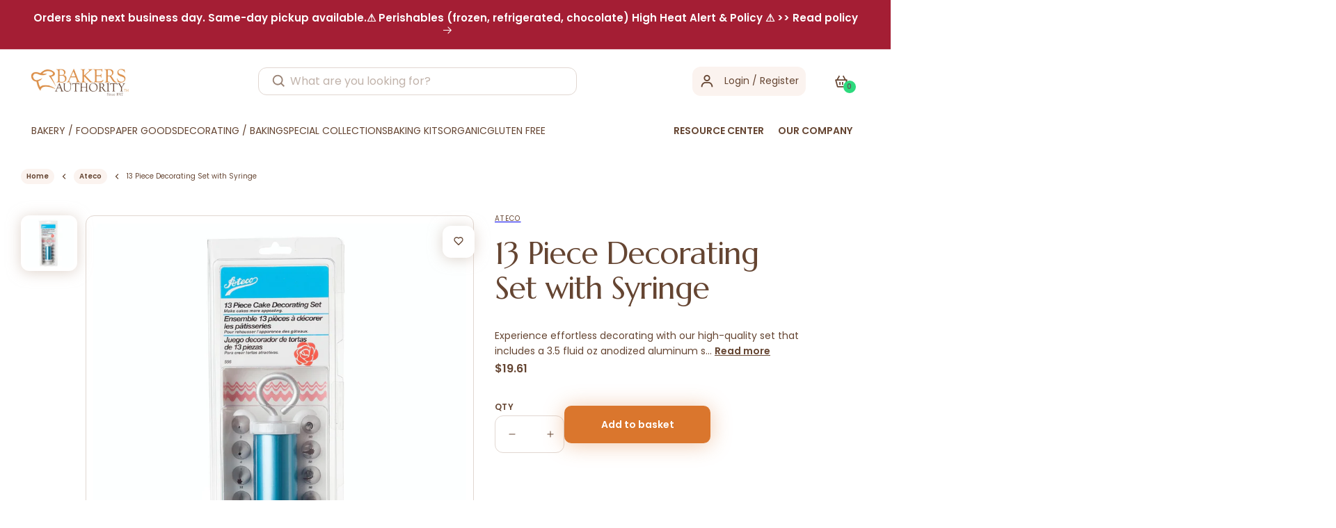

--- FILE ---
content_type: text/html; charset=utf-8
request_url: https://www.bakersauthority.com/products/13-piece-decorating-set-with-syringe
body_size: 70120
content:
<!doctype html>
<html class="no-js" lang="en">
  <head>
    

    <meta charset="utf-8">
    <meta http-equiv="X-UA-Compatible" content="IE=edge">
    <meta name="viewport" content="width=device-width,initial-scale=1">
    <meta name="theme-color" content="">
    <link rel="canonical" href="https://www.bakersauthority.com/products/13-piece-decorating-set-with-syringe">
    <link rel="preconnect" href="https://cdn.shopify.com" crossorigin><link rel="icon" type="image/png" href="//www.bakersauthority.com/cdn/shop/files/favicon.webp?crop=center&height=32&v=1702912345&width=32"><link rel="preconnect" href="https://fonts.shopifycdn.com" crossorigin><title>
     
      Bulk 13 Piece Decorating Set with Syringe - Wholesale Pricing

 &ndash; Bakers Authority</title>

    
    
      <meta name="description" content="Bulk 13 Piece Decorating Set with Syringe for professional cake and pastry decorating. Wholesale pricing available.">

  

    

<meta property="og:site_name" content="Bakers Authority">
<meta property="og:url" content="https://www.bakersauthority.com/products/13-piece-decorating-set-with-syringe">
<meta property="og:title" content="Bulk 13 Piece Decorating Set with Syringe - Wholesale Pricing">
<meta property="og:type" content="product">
<meta property="og:description" content="Bulk 13 Piece Decorating Set with Syringe for professional cake and pastry decorating. Wholesale pricing available."><meta property="og:image" content="http://www.bakersauthority.com/cdn/shop/products/556_59d70d2e-bb43-42d4-be4f-bb5ace19a654.jpg?v=1659083360">
  <meta property="og:image:secure_url" content="https://www.bakersauthority.com/cdn/shop/products/556_59d70d2e-bb43-42d4-be4f-bb5ace19a654.jpg?v=1659083360">
  <meta property="og:image:width" content="2048">
  <meta property="og:image:height" content="2048"><meta property="og:price:amount" content="19.61">
  <meta property="og:price:currency" content="USD"><meta name="twitter:card" content="summary_large_image">
<meta name="twitter:title" content="Bulk 13 Piece Decorating Set with Syringe - Wholesale Pricing">
<meta name="twitter:description" content="Bulk 13 Piece Decorating Set with Syringe for professional cake and pastry decorating. Wholesale pricing available.">


    <script src="//www.bakersauthority.com/cdn/shop/t/104/assets/global.js?v=113030160603587229651743397237" defer="defer"></script>
    <script src="//www.bakersauthority.com/cdn/shop/t/104/assets/format_money.js?v=43053742065569553181743397237"></script>
  <script src="//searchserverapi.com/widgets/shopify/init.js?a=8J7T2s4d8L"></script>
    <script>window.performance && window.performance.mark && window.performance.mark('shopify.content_for_header.start');</script><meta name="google-site-verification" content="5n6j7hlnnakyi6RfNJW8F0Y8t2Ep1fyEj4pgcmHrvnQ">
<meta id="shopify-digital-wallet" name="shopify-digital-wallet" content="/11151664/digital_wallets/dialog">
<meta name="shopify-checkout-api-token" content="295c89e14af528e607751bd2cd89c4c7">
<meta id="in-context-paypal-metadata" data-shop-id="11151664" data-venmo-supported="false" data-environment="production" data-locale="en_US" data-paypal-v4="true" data-currency="USD">
<link rel="alternate" type="application/json+oembed" href="https://www.bakersauthority.com/products/13-piece-decorating-set-with-syringe.oembed">
<script async="async" src="/checkouts/internal/preloads.js?locale=en-US"></script>
<script id="apple-pay-shop-capabilities" type="application/json">{"shopId":11151664,"countryCode":"US","currencyCode":"USD","merchantCapabilities":["supports3DS"],"merchantId":"gid:\/\/shopify\/Shop\/11151664","merchantName":"Bakers Authority","requiredBillingContactFields":["postalAddress","email","phone"],"requiredShippingContactFields":["postalAddress","email","phone"],"shippingType":"shipping","supportedNetworks":["visa","masterCard","amex","discover","elo","jcb"],"total":{"type":"pending","label":"Bakers Authority","amount":"1.00"},"shopifyPaymentsEnabled":true,"supportsSubscriptions":true}</script>
<script id="shopify-features" type="application/json">{"accessToken":"295c89e14af528e607751bd2cd89c4c7","betas":["rich-media-storefront-analytics"],"domain":"www.bakersauthority.com","predictiveSearch":true,"shopId":11151664,"locale":"en"}</script>
<script>var Shopify = Shopify || {};
Shopify.shop = "baker-source.myshopify.com";
Shopify.locale = "en";
Shopify.currency = {"active":"USD","rate":"1.0"};
Shopify.country = "US";
Shopify.theme = {"name":"Live as on(01-04-2025)","id":141986103478,"schema_name":"Dawn","schema_version":"6.0.2","theme_store_id":null,"role":"main"};
Shopify.theme.handle = "null";
Shopify.theme.style = {"id":null,"handle":null};
Shopify.cdnHost = "www.bakersauthority.com/cdn";
Shopify.routes = Shopify.routes || {};
Shopify.routes.root = "/";</script>
<script type="module">!function(o){(o.Shopify=o.Shopify||{}).modules=!0}(window);</script>
<script>!function(o){function n(){var o=[];function n(){o.push(Array.prototype.slice.apply(arguments))}return n.q=o,n}var t=o.Shopify=o.Shopify||{};t.loadFeatures=n(),t.autoloadFeatures=n()}(window);</script>
<script id="shop-js-analytics" type="application/json">{"pageType":"product"}</script>
<script defer="defer" async type="module" src="//www.bakersauthority.com/cdn/shopifycloud/shop-js/modules/v2/client.init-shop-cart-sync_BApSsMSl.en.esm.js"></script>
<script defer="defer" async type="module" src="//www.bakersauthority.com/cdn/shopifycloud/shop-js/modules/v2/chunk.common_CBoos6YZ.esm.js"></script>
<script type="module">
  await import("//www.bakersauthority.com/cdn/shopifycloud/shop-js/modules/v2/client.init-shop-cart-sync_BApSsMSl.en.esm.js");
await import("//www.bakersauthority.com/cdn/shopifycloud/shop-js/modules/v2/chunk.common_CBoos6YZ.esm.js");

  window.Shopify.SignInWithShop?.initShopCartSync?.({"fedCMEnabled":true,"windoidEnabled":true});

</script>
<script>(function() {
  var isLoaded = false;
  function asyncLoad() {
    if (isLoaded) return;
    isLoaded = true;
    var urls = ["https:\/\/assets1.adroll.com\/shopify\/latest\/j\/shopify_rolling_bootstrap_v2.js?adroll_adv_id=PPW2KWOK5RDCNHL22ATTF4\u0026adroll_pix_id=IQOGEBGCEBBYZBUWFWCW7W\u0026shop=baker-source.myshopify.com","https:\/\/faq.zifyapp.com\/js\/frontend\/scripttag-v1.js?shop=baker-source.myshopify.com","\/\/searchserverapi1.com\/widgets\/shopify\/init.js?a=8J7T2s4d8L\u0026shop=baker-source.myshopify.com"];
    for (var i = 0; i < urls.length; i++) {
      var s = document.createElement('script');
      s.type = 'text/javascript';
      s.async = true;
      s.src = urls[i];
      var x = document.getElementsByTagName('script')[0];
      x.parentNode.insertBefore(s, x);
    }
  };
  if(window.attachEvent) {
    window.attachEvent('onload', asyncLoad);
  } else {
    window.addEventListener('load', asyncLoad, false);
  }
})();</script>
<script id="__st">var __st={"a":11151664,"offset":-18000,"reqid":"a9719671-5818-4a0f-ba30-a05b00908220-1768860474","pageurl":"www.bakersauthority.com\/products\/13-piece-decorating-set-with-syringe","u":"b48ee1873b12","p":"product","rtyp":"product","rid":7783769219};</script>
<script>window.ShopifyPaypalV4VisibilityTracking = true;</script>
<script id="captcha-bootstrap">!function(){'use strict';const t='contact',e='account',n='new_comment',o=[[t,t],['blogs',n],['comments',n],[t,'customer']],c=[[e,'customer_login'],[e,'guest_login'],[e,'recover_customer_password'],[e,'create_customer']],r=t=>t.map((([t,e])=>`form[action*='/${t}']:not([data-nocaptcha='true']) input[name='form_type'][value='${e}']`)).join(','),a=t=>()=>t?[...document.querySelectorAll(t)].map((t=>t.form)):[];function s(){const t=[...o],e=r(t);return a(e)}const i='password',u='form_key',d=['recaptcha-v3-token','g-recaptcha-response','h-captcha-response',i],f=()=>{try{return window.sessionStorage}catch{return}},m='__shopify_v',_=t=>t.elements[u];function p(t,e,n=!1){try{const o=window.sessionStorage,c=JSON.parse(o.getItem(e)),{data:r}=function(t){const{data:e,action:n}=t;return t[m]||n?{data:e,action:n}:{data:t,action:n}}(c);for(const[e,n]of Object.entries(r))t.elements[e]&&(t.elements[e].value=n);n&&o.removeItem(e)}catch(o){console.error('form repopulation failed',{error:o})}}const l='form_type',E='cptcha';function T(t){t.dataset[E]=!0}const w=window,h=w.document,L='Shopify',v='ce_forms',y='captcha';let A=!1;((t,e)=>{const n=(g='f06e6c50-85a8-45c8-87d0-21a2b65856fe',I='https://cdn.shopify.com/shopifycloud/storefront-forms-hcaptcha/ce_storefront_forms_captcha_hcaptcha.v1.5.2.iife.js',D={infoText:'Protected by hCaptcha',privacyText:'Privacy',termsText:'Terms'},(t,e,n)=>{const o=w[L][v],c=o.bindForm;if(c)return c(t,g,e,D).then(n);var r;o.q.push([[t,g,e,D],n]),r=I,A||(h.body.append(Object.assign(h.createElement('script'),{id:'captcha-provider',async:!0,src:r})),A=!0)});var g,I,D;w[L]=w[L]||{},w[L][v]=w[L][v]||{},w[L][v].q=[],w[L][y]=w[L][y]||{},w[L][y].protect=function(t,e){n(t,void 0,e),T(t)},Object.freeze(w[L][y]),function(t,e,n,w,h,L){const[v,y,A,g]=function(t,e,n){const i=e?o:[],u=t?c:[],d=[...i,...u],f=r(d),m=r(i),_=r(d.filter((([t,e])=>n.includes(e))));return[a(f),a(m),a(_),s()]}(w,h,L),I=t=>{const e=t.target;return e instanceof HTMLFormElement?e:e&&e.form},D=t=>v().includes(t);t.addEventListener('submit',(t=>{const e=I(t);if(!e)return;const n=D(e)&&!e.dataset.hcaptchaBound&&!e.dataset.recaptchaBound,o=_(e),c=g().includes(e)&&(!o||!o.value);(n||c)&&t.preventDefault(),c&&!n&&(function(t){try{if(!f())return;!function(t){const e=f();if(!e)return;const n=_(t);if(!n)return;const o=n.value;o&&e.removeItem(o)}(t);const e=Array.from(Array(32),(()=>Math.random().toString(36)[2])).join('');!function(t,e){_(t)||t.append(Object.assign(document.createElement('input'),{type:'hidden',name:u})),t.elements[u].value=e}(t,e),function(t,e){const n=f();if(!n)return;const o=[...t.querySelectorAll(`input[type='${i}']`)].map((({name:t})=>t)),c=[...d,...o],r={};for(const[a,s]of new FormData(t).entries())c.includes(a)||(r[a]=s);n.setItem(e,JSON.stringify({[m]:1,action:t.action,data:r}))}(t,e)}catch(e){console.error('failed to persist form',e)}}(e),e.submit())}));const S=(t,e)=>{t&&!t.dataset[E]&&(n(t,e.some((e=>e===t))),T(t))};for(const o of['focusin','change'])t.addEventListener(o,(t=>{const e=I(t);D(e)&&S(e,y())}));const B=e.get('form_key'),M=e.get(l),P=B&&M;t.addEventListener('DOMContentLoaded',(()=>{const t=y();if(P)for(const e of t)e.elements[l].value===M&&p(e,B);[...new Set([...A(),...v().filter((t=>'true'===t.dataset.shopifyCaptcha))])].forEach((e=>S(e,t)))}))}(h,new URLSearchParams(w.location.search),n,t,e,['guest_login'])})(!0,!0)}();</script>
<script integrity="sha256-4kQ18oKyAcykRKYeNunJcIwy7WH5gtpwJnB7kiuLZ1E=" data-source-attribution="shopify.loadfeatures" defer="defer" src="//www.bakersauthority.com/cdn/shopifycloud/storefront/assets/storefront/load_feature-a0a9edcb.js" crossorigin="anonymous"></script>
<script data-source-attribution="shopify.dynamic_checkout.dynamic.init">var Shopify=Shopify||{};Shopify.PaymentButton=Shopify.PaymentButton||{isStorefrontPortableWallets:!0,init:function(){window.Shopify.PaymentButton.init=function(){};var t=document.createElement("script");t.src="https://www.bakersauthority.com/cdn/shopifycloud/portable-wallets/latest/portable-wallets.en.js",t.type="module",document.head.appendChild(t)}};
</script>
<script data-source-attribution="shopify.dynamic_checkout.buyer_consent">
  function portableWalletsHideBuyerConsent(e){var t=document.getElementById("shopify-buyer-consent"),n=document.getElementById("shopify-subscription-policy-button");t&&n&&(t.classList.add("hidden"),t.setAttribute("aria-hidden","true"),n.removeEventListener("click",e))}function portableWalletsShowBuyerConsent(e){var t=document.getElementById("shopify-buyer-consent"),n=document.getElementById("shopify-subscription-policy-button");t&&n&&(t.classList.remove("hidden"),t.removeAttribute("aria-hidden"),n.addEventListener("click",e))}window.Shopify?.PaymentButton&&(window.Shopify.PaymentButton.hideBuyerConsent=portableWalletsHideBuyerConsent,window.Shopify.PaymentButton.showBuyerConsent=portableWalletsShowBuyerConsent);
</script>
<script data-source-attribution="shopify.dynamic_checkout.cart.bootstrap">document.addEventListener("DOMContentLoaded",(function(){function t(){return document.querySelector("shopify-accelerated-checkout-cart, shopify-accelerated-checkout")}if(t())Shopify.PaymentButton.init();else{new MutationObserver((function(e,n){t()&&(Shopify.PaymentButton.init(),n.disconnect())})).observe(document.body,{childList:!0,subtree:!0})}}));
</script>
<link id="shopify-accelerated-checkout-styles" rel="stylesheet" media="screen" href="https://www.bakersauthority.com/cdn/shopifycloud/portable-wallets/latest/accelerated-checkout-backwards-compat.css" crossorigin="anonymous">
<style id="shopify-accelerated-checkout-cart">
        #shopify-buyer-consent {
  margin-top: 1em;
  display: inline-block;
  width: 100%;
}

#shopify-buyer-consent.hidden {
  display: none;
}

#shopify-subscription-policy-button {
  background: none;
  border: none;
  padding: 0;
  text-decoration: underline;
  font-size: inherit;
  cursor: pointer;
}

#shopify-subscription-policy-button::before {
  box-shadow: none;
}

      </style>
<link rel="stylesheet" media="screen" href="//www.bakersauthority.com/cdn/shop/t/104/compiled_assets/styles.css?30626">
<script id="sections-script" data-sections="product-recommendations,header,footer" defer="defer" src="//www.bakersauthority.com/cdn/shop/t/104/compiled_assets/scripts.js?30626"></script>
<script>window.performance && window.performance.mark && window.performance.mark('shopify.content_for_header.end');</script>


    <style data-shopify>
            @font-face {
  font-family: Poppins;
  font-weight: 400;
  font-style: normal;
  font-display: swap;
  src: url("//www.bakersauthority.com/cdn/fonts/poppins/poppins_n4.0ba78fa5af9b0e1a374041b3ceaadf0a43b41362.woff2") format("woff2"),
       url("//www.bakersauthority.com/cdn/fonts/poppins/poppins_n4.214741a72ff2596839fc9760ee7a770386cf16ca.woff") format("woff");
}

            @font-face {
  font-family: Poppins;
  font-weight: 700;
  font-style: normal;
  font-display: swap;
  src: url("//www.bakersauthority.com/cdn/fonts/poppins/poppins_n7.56758dcf284489feb014a026f3727f2f20a54626.woff2") format("woff2"),
       url("//www.bakersauthority.com/cdn/fonts/poppins/poppins_n7.f34f55d9b3d3205d2cd6f64955ff4b36f0cfd8da.woff") format("woff");
}

            @font-face {
  font-family: Poppins;
  font-weight: 400;
  font-style: italic;
  font-display: swap;
  src: url("//www.bakersauthority.com/cdn/fonts/poppins/poppins_i4.846ad1e22474f856bd6b81ba4585a60799a9f5d2.woff2") format("woff2"),
       url("//www.bakersauthority.com/cdn/fonts/poppins/poppins_i4.56b43284e8b52fc64c1fd271f289a39e8477e9ec.woff") format("woff");
}

            @font-face {
  font-family: Poppins;
  font-weight: 700;
  font-style: italic;
  font-display: swap;
  src: url("//www.bakersauthority.com/cdn/fonts/poppins/poppins_i7.42fd71da11e9d101e1e6c7932199f925f9eea42d.woff2") format("woff2"),
       url("//www.bakersauthority.com/cdn/fonts/poppins/poppins_i7.ec8499dbd7616004e21155106d13837fff4cf556.woff") format("woff");
}

            @font-face {
  font-family: Assistant;
  font-weight: 400;
  font-style: normal;
  font-display: swap;
  src: url("//www.bakersauthority.com/cdn/fonts/assistant/assistant_n4.9120912a469cad1cc292572851508ca49d12e768.woff2") format("woff2"),
       url("//www.bakersauthority.com/cdn/fonts/assistant/assistant_n4.6e9875ce64e0fefcd3f4446b7ec9036b3ddd2985.woff") format("woff");
}


            :root {
              --font-body-family: Poppins, sans-serif;
              --font-body-style: normal;
              --font-body-weight: 400;
              --font-body-weight-bold: 700;

              --font-heading-family: Assistant, sans-serif;
              --font-heading-style: normal;
              --font-heading-weight: 400;

              --font-body-scale: 1.0;
              --font-heading-scale: 1.0;

              --color-base-text: 101, 69, 50;
              --color-shadow: 101, 69, 50;
              --color-base-background-1: 255, 255, 255;
              --color-base-background-2: 243, 243, 243;
              --color-base-solid-button-labels: 255, 255, 255;
              --color-base-outline-button-labels: 242, 208, 83;
              --color-base-accent-1: 101, 69, 50;
              --color-base-accent-2: 218, 118, 45;
              --payment-terms-background-color: #ffffff;

              --gradient-base-background-1: #ffffff;
              --gradient-base-background-2: #f3f3f3;
              --gradient-base-accent-1: #654532;
              --gradient-base-accent-2: #da762d;

              --media-padding: px;
              --media-border-opacity: 0.05;
              --media-border-width: 1px;
              --media-radius: 0px;
              --media-shadow-opacity: 0.0;
              --media-shadow-horizontal-offset: 0px;
              --media-shadow-vertical-offset: 4px;
              --media-shadow-blur-radius: 5px;
              --media-shadow-visible: 0;

              --page-width: 130rem;
              --page-width-margin: 0rem;

              --card-image-padding: 0.0rem;
              --card-corner-radius: 0.0rem;
              --card-text-alignment: left;
              --card-border-width: 0.0rem;
              --card-border-opacity: 0.1;
              --card-shadow-opacity: 0.0;
              --card-shadow-visible: 0;
              --card-shadow-horizontal-offset: 0.0rem;
              --card-shadow-vertical-offset: 0.4rem;
              --card-shadow-blur-radius: 0.5rem;

              --badge-corner-radius: 4.0rem;

              --popup-border-width: 1px;
              --popup-border-opacity: 0.1;
              --popup-corner-radius: 0px;
              --popup-shadow-opacity: 0.0;
              --popup-shadow-horizontal-offset: 0px;
              --popup-shadow-vertical-offset: 4px;
              --popup-shadow-blur-radius: 5px;

              --drawer-border-width: 1px;
              --drawer-border-opacity: 0.1;
              --drawer-shadow-opacity: 0.0;
              --drawer-shadow-horizontal-offset: 0px;
              --drawer-shadow-vertical-offset: 4px;
              --drawer-shadow-blur-radius: 5px;

              --spacing-sections-desktop: 0px;
              --spacing-sections-mobile: 0px;

              --grid-desktop-vertical-spacing: 16px;
              --grid-desktop-horizontal-spacing: 16px;
              --grid-mobile-vertical-spacing: 8px;
              --grid-mobile-horizontal-spacing: 8px;

              --text-boxes-border-opacity: 0.1;
              --text-boxes-border-width: 0px;
              --text-boxes-radius: 0px;
              --text-boxes-shadow-opacity: 0.0;
              --text-boxes-shadow-visible: 0;
              --text-boxes-shadow-horizontal-offset: 0px;
              --text-boxes-shadow-vertical-offset: 4px;
              --text-boxes-shadow-blur-radius: 5px;

              --buttons-radius: 0px;
              --buttons-radius-outset: 0px;
              --buttons-border-width: 1px;
              --buttons-border-opacity: 1.0;
              --buttons-shadow-opacity: 0.0;
              --buttons-shadow-visible: 0;
              --buttons-shadow-horizontal-offset: 0px;
              --buttons-shadow-vertical-offset: 4px;
              --buttons-shadow-blur-radius: 5px;
              --buttons-border-offset: 0px;

              --inputs-radius: 0px;
              --inputs-border-width: 1px;
              --inputs-border-opacity: 0.55;
              --inputs-shadow-opacity: 0.0;
              --inputs-shadow-horizontal-offset: 0px;
              --inputs-margin-offset: 0px;
              --inputs-shadow-vertical-offset: 4px;
              --inputs-shadow-blur-radius: 5px;
              --inputs-radius-outset: 0px;

              --variant-pills-radius: 40px;
              --variant-pills-border-width: 1px;
              --variant-pills-border-opacity: 0.55;
              --variant-pills-shadow-opacity: 0.0;
              --variant-pills-shadow-horizontal-offset: 0px;
              --variant-pills-shadow-vertical-offset: 4px;
              --variant-pills-shadow-blur-radius: 5px;
            }

            *,
            *::before,
            *::after {
              box-sizing: inherit;
            }

            html {
              box-sizing: border-box;
              font-size: calc(var(--font-body-scale) * 62.5%);
              height: 100%;
            }

            body {
              display: grid;
              grid-template-rows: auto auto 1fr auto;
              grid-template-columns: 100%;
              min-height: 100%;
              margin: 0;
              font-size: 1.5rem;
              letter-spacing: 0.06rem;
              line-height: calc(1 + 0.8 / var(--font-body-scale));
              font-family: var(--font-body-family);
              font-style: var(--font-body-style);
              font-weight: var(--font-body-weight);
            }

            @media screen and (min-width: 750px) {
              body {
                font-size: 1.6rem;
              }
            }
            ul.recproducts .recproduct {
          padding: 10px 15px;
      }
      .cart-notification {
          transform: translateY(-120%);
      }
    </style>
    <script src="https://ajax.googleapis.com/ajax/libs/jquery/3.6.0/jquery.min.js"></script>

    <link rel="stylesheet" href="https://cdnjs.cloudflare.com/ajax/libs/font-awesome/4.7.0/css/font-awesome.min.css">

    <link href="//www.bakersauthority.com/cdn/shop/t/104/assets/base.css?v=76586755516445085891743397237" rel="stylesheet" type="text/css" media="all" />
    <link href="//www.bakersauthority.com/cdn/shop/t/104/assets/custome-sec.css?v=164560150460925191901744784791" rel="stylesheet" type="text/css" media="all" />
    <link href="//www.bakersauthority.com/cdn/shop/t/104/assets/style.css?v=309562402049796561761627745" rel="stylesheet" type="text/css" media="all" />
    <link href="//www.bakersauthority.com/cdn/shop/t/104/assets/about-contact.css?v=24922342870224013561743397237" rel="stylesheet" type="text/css" media="all" />
    <link rel="stylesheet" href="https://cdnjs.cloudflare.com/ajax/libs/slick-carousel/1.8.1/slick.min.css">
    <link rel="stylesheet" href="https://cdnjs.cloudflare.com/ajax/libs/slick-carousel/1.8.1/slick-theme.min.css"><link rel="preload" as="font" href="//www.bakersauthority.com/cdn/fonts/poppins/poppins_n4.0ba78fa5af9b0e1a374041b3ceaadf0a43b41362.woff2" type="font/woff2" crossorigin><link rel="preload" as="font" href="//www.bakersauthority.com/cdn/fonts/assistant/assistant_n4.9120912a469cad1cc292572851508ca49d12e768.woff2" type="font/woff2" crossorigin><link
        rel="stylesheet"
        href="//www.bakersauthority.com/cdn/shop/t/104/assets/component-predictive-search.css?v=165644661289088488651743397237"
        media="print"
        onload="this.media='all'"
      ><script>
      document.documentElement.className = document.documentElement.className.replace('no-js', 'js');
      if (Shopify.designMode) {
        document.documentElement.classList.add('shopify-design-mode');
      }
    </script>

    <script src="//www.bakersauthority.com/cdn/shop/t/104/assets/scqb-tmp-2017210342.js?v=132784206892842257171743397237" type="text/javascript"></script>
  
  
  <!-- Google Tag Manager -->
    <script>
      (function(w,d,s,l,i){w[l]=w[l]||[];w[l].push({'gtm.start':
      new Date().getTime(),event:'gtm.js'});var f=d.getElementsByTagName(s)[0],
      j=d.createElement(s),dl=l!='dataLayer'?'&l='+l:'';j.async=true;j.src=
      'https://www.googletagmanager.com/gtm.js?id='+i+dl;f.parentNode.insertBefore(j,f);
      })(window,document,'script','dataLayer','GTM-PWT29KG');
    </script>
    <!-- End Google Tag Manager -->
  
  <!-- BEGIN app block: shopify://apps/pricebazi-volume-tiered-price/blocks/main/f9fdf687-a1a9-4ff1-b989-48b63808bddc -->

<script type="text/javascript">
  var sc_gqbreak_app_global = {};
  
  sc_gqbreak_app_global.current_page = 'product';
  sc_gqbreak_app_global.current_date = '2026-01-19 17:07';

var store_money_format="${{amount}}";
var store_default_currency="USD";
var sc_qb_settings="[base64]";

var selected_variant = {"id":25054079811,"title":"Default Title","option1":"Default Title","option2":null,"option3":null,"sku":"D-S556","requires_shipping":true,"taxable":false,"featured_image":null,"available":true,"name":"13 Piece Decorating Set with Syringe","public_title":null,"options":["Default Title"],"price":1961,"weight":1098,"compare_at_price":null,"inventory_quantity":-6,"inventory_management":null,"inventory_policy":"deny","barcode":"14963005569","requires_selling_plan":false,"selling_plan_allocations":[],"quantity_rule":{"min":1,"max":null,"increment":1}};  
var selected_product = {"id":7783769219,"title":"13 Piece Decorating Set with Syringe","handle":"13-piece-decorating-set-with-syringe","description":"\u003cdiv class=\"description\"\u003e\n\u003cdiv class=\"full_description\"\u003e\n\u003cp\u003eExperience effortless decorating with our high-quality set that includes a 3.5 fluid oz anodized aluminum syringe, a durable plastic spout cap, and a wing cap for easy filling and dispensing. The set also includes 12 stainless steel standard decorating tubes that allow you to create a variety of designs with ease.\u003c\/p\u003e\n\u003cp\u003eOur set is perfect for bakers of all levels, as it comes with multilingual instructions and recipes that are easy to follow. Whether you are a seasoned pro or just starting out, our set is the perfect addition to your baking toolkit.\u003c\/p\u003e\n\u003cp\u003eWe take pride in assembling our sets in the USA, using a combination of imported and domestic components to ensure the highest quality and reliability. With our set, you can be sure that you are getting a product that is designed to last and provide excellent results every time.\u003c\/p\u003e\n\u003cbr\u003e\n\u003cp\u003e\u003cstrong\u003eUPC Code: \u003c\/strong\u003e014963005569\u003c\/p\u003e\n\u003cbr\u003e\n\u003cp\u003e\u003cstrong\u003eItem Number: \u003c\/strong\u003eS556\u003c\/p\u003e\n\u003c\/div\u003e\n\u003cdiv class=\"about_vendor\"\u003e\n\u003cimg src=\"https:\/\/cdn.shopify.com\/s\/files\/1\/1115\/1664\/files\/atecos-logo.jpg?7922928932307240247\"\u003e\n\u003cp\u003eAugust Thomsen Corp. has carefully refined our Ateco brand of cake decorating and baking tools, assuring that they offer the highest level of quality, functionality, and relevance to today's demanding decorators.\u003c\/p\u003e\n\u003c\/div\u003e\n\u003c\/div\u003e","published_at":"2018-11-05T10:03:31-05:00","created_at":"2016-08-01T03:22:22-04:00","vendor":"Ateco","type":"Decorations \u0026 Toppings","tags":["Tool Sets","Tube Sets"],"price":1961,"price_min":1961,"price_max":1961,"available":true,"price_varies":false,"compare_at_price":null,"compare_at_price_min":0,"compare_at_price_max":0,"compare_at_price_varies":false,"variants":[{"id":25054079811,"title":"Default Title","option1":"Default Title","option2":null,"option3":null,"sku":"D-S556","requires_shipping":true,"taxable":false,"featured_image":null,"available":true,"name":"13 Piece Decorating Set with Syringe","public_title":null,"options":["Default Title"],"price":1961,"weight":1098,"compare_at_price":null,"inventory_quantity":-6,"inventory_management":null,"inventory_policy":"deny","barcode":"14963005569","requires_selling_plan":false,"selling_plan_allocations":[],"quantity_rule":{"min":1,"max":null,"increment":1}}],"images":["\/\/www.bakersauthority.com\/cdn\/shop\/products\/556_59d70d2e-bb43-42d4-be4f-bb5ace19a654.jpg?v=1659083360"],"featured_image":"\/\/www.bakersauthority.com\/cdn\/shop\/products\/556_59d70d2e-bb43-42d4-be4f-bb5ace19a654.jpg?v=1659083360","options":["Title"],"media":[{"alt":null,"id":24767887802550,"position":1,"preview_image":{"aspect_ratio":1.0,"height":2048,"width":2048,"src":"\/\/www.bakersauthority.com\/cdn\/shop\/products\/556_59d70d2e-bb43-42d4-be4f-bb5ace19a654.jpg?v=1659083360"},"aspect_ratio":1.0,"height":2048,"media_type":"image","src":"\/\/www.bakersauthority.com\/cdn\/shop\/products\/556_59d70d2e-bb43-42d4-be4f-bb5ace19a654.jpg?v=1659083360","width":2048}],"requires_selling_plan":false,"selling_plan_groups":[],"content":"\u003cdiv class=\"description\"\u003e\n\u003cdiv class=\"full_description\"\u003e\n\u003cp\u003eExperience effortless decorating with our high-quality set that includes a 3.5 fluid oz anodized aluminum syringe, a durable plastic spout cap, and a wing cap for easy filling and dispensing. The set also includes 12 stainless steel standard decorating tubes that allow you to create a variety of designs with ease.\u003c\/p\u003e\n\u003cp\u003eOur set is perfect for bakers of all levels, as it comes with multilingual instructions and recipes that are easy to follow. Whether you are a seasoned pro or just starting out, our set is the perfect addition to your baking toolkit.\u003c\/p\u003e\n\u003cp\u003eWe take pride in assembling our sets in the USA, using a combination of imported and domestic components to ensure the highest quality and reliability. With our set, you can be sure that you are getting a product that is designed to last and provide excellent results every time.\u003c\/p\u003e\n\u003cbr\u003e\n\u003cp\u003e\u003cstrong\u003eUPC Code: \u003c\/strong\u003e014963005569\u003c\/p\u003e\n\u003cbr\u003e\n\u003cp\u003e\u003cstrong\u003eItem Number: \u003c\/strong\u003eS556\u003c\/p\u003e\n\u003c\/div\u003e\n\u003cdiv class=\"about_vendor\"\u003e\n\u003cimg src=\"https:\/\/cdn.shopify.com\/s\/files\/1\/1115\/1664\/files\/atecos-logo.jpg?7922928932307240247\"\u003e\n\u003cp\u003eAugust Thomsen Corp. has carefully refined our Ateco brand of cake decorating and baking tools, assuring that they offer the highest level of quality, functionality, and relevance to today's demanding decorators.\u003c\/p\u003e\n\u003c\/div\u003e\n\u003c\/div\u003e"};
var selected_collections = [337666900150,295304134838,301777584310];
var sc_qb_cart_item_count=0;
var sc_qb_acrk="35fdcce244b8e3d17cbdf4459cda3b9e";


   /*============for language =================*/
  sc_gqbreak_app_global.enc_store_labels="";
  sc_gqbreak_app_global.selected_language_code="en";
  sc_gqbreak_app_global.selected_country_code="US";
  /*===============================*/  
 /* console.log('======aaaa=======');
console.log(sc_gqbreak_app_global.enc_store_labels);
  console.log(sc_gqbreak_app_global.selected_language_code);
  console.log(sc_gqbreak_app_global.selected_country_code);
  console.log('======bbbb=======');*/

var qi_grps_2017210342={"QBGroup_14378":"[base64]","QBGroup_15512":"[base64]","QBGroup_15520":"[base64]","QBGroup_15521":"[base64]","QBGroup_15664":"[base64]","QBGroup_15665":"[base64]","QBGroup_16847":"[base64]","QBGroup_33517":"[base64]"};


	var sc_qb_logged_in_customer = null;

  
  
</script>


<!-- BEGIN app snippet: sc-quantity-break-grid-tpls --><script type="text/template" id="tpl_sc_qb_tbl_style_2017210342">
<style type="text/css">
    #div-sc-qb-2017210342 .tbl-qb-grid,.div-sc-qb-2017210342 .tbl-qb-grid{
        border: 1px solid #<%=sc_qb_settings.grid_border_color%> !important;
        margin: <%=sc_qb_settings.grid_margin%>px !important;
    }
    #div-sc-qb-2017210342 .tbl-qb-grid thead tr,.div-sc-qb-2017210342 .tbl-qb-grid thead tr{
        background: #<%=sc_qb_settings.grid_header_bg%> !important;
    }
    
    #div-sc-qb-2017210342 .tbl-qb-grid tbody tr,.div-sc-qb-2017210342 .tbl-qb-grid tbody tr, #div-sc-qb-2017210342 .tbl-qb-grid tbody tr td,.div-sc-qb-2017210342 .tbl-qb-grid tbody tr td{
        background: #<%=sc_qb_settings.grid_primary_bg%> !important;
    }
    #div-sc-qb-2017210342 .tbl-qb-grid tbody tr:nth-child(even),.div-sc-qb-2017210342 .tbl-qb-grid tbody tr:nth-child(even), #div-sc-qb-2017210342 .tbl-qb-grid tbody tr:nth-child(even) td,.div-sc-qb-2017210342 .tbl-qb-grid tbody tr:nth-child(even) td{
        background: #<%=sc_qb_settings.grid_alternate_bg%> !important;
    }
    #div-sc-qb-2017210342 .tbl-qb-grid th,#div-sc-qb-2017210342 .tbl-qb-grid td,.div-sc-qb-2017210342 .tbl-qb-grid th,.div-sc-qb-2017210342 .tbl-qb-grid td
    {
    	font-size: <%=sc_qb_settings.grid_font_size%>px !important;
        padding: <%=sc_qb_settings.grid_cell_padding%>px !important;
        border: none;
    }
    #div-sc-qb-2017210342 .tbl-qb-grid td,.div-sc-qb-2017210342 .tbl-qb-grid td
    {
    	color: #<%=sc_qb_settings.grid_standard_font_color%> !important;
    }
    #div-sc-qb-2017210342 .tbl-qb-grid th,.div-sc-qb-2017210342 .tbl-qb-grid th
    {
    	<% if(sc_qb_settings.grid_font_bold=='1'){ %>
        font-weight: bold !important;
        <% } else{ %>
        font-weight: normal !important;
        <% } %>
        color: #<%=sc_qb_settings.grid_header_font_color%> !important;
        background: #<%=sc_qb_settings.grid_header_bg%> !important;
    }



  /*================ New CSS ==================== */
        /*common*/
        .qb_cell_row{
            width: 100%;      
        }
        .qb_cell_col{
            float:left;
            background-color: #fff;
            color: #<%=sc_qb_settings.grid_standard_font_color%>;
            <% if(sc_qb_settings.grid_font_bold=='1'){ %>
            font-weight: bold;
            <% } else{ %>
            font-weight: normal;
            <% } %>
        }
        .qb_cell_col_1{
            width: 25px; 
            position: relative;
        }
        .qb_cell_col_2{width:calc(60% - 25px);}
        .qb_cell_col_3{width: 40%;}
        .qb_cell_row_selected, .qb_cell_row_selected .qb_cell_col{
            color: #<%=sc_qb_settings.grid_header_font_color%>;
            background: #<%=sc_qb_settings.grid_header_bg%>; 
        }
        .qb_cell_col input{
            display:block;
            position: relative;
            top:2px;
            left: 2px;
            padding: unset;
            margin: unset;
            height: unset;
        }


        .qb_cell_col_1 input {
            display:block;
            margin: unset;
        }

        .qb_cell_col_1 input[type="radio"]:checked + div{
            color: #<%=sc_qb_settings.grid_header_font_color%>;
            background: #<%=sc_qb_settings.grid_header_bg%>; 
        }


        .qb_percent_container{
            background: rgba(250, 77, 77, 1);
            width: 40px;
            padding: 5px;
            text-align: center;
            border-radius: 5px;
            float: left;
            font-size: 12px;
            font-weight: 700;
            color: #fff;
            line-height: 16px;
        }
        .qb_ysave_container{
            font-size: 12px;
            color: rgb(10, 172, 6);
            font-weight: normal;
            display: block;
            line-height: 12px;
        }
        .qb_cell_empty{
            width: 100%;
            height: 5px;
        }

        .qb_has_radio_scolor .qb_cell_row:hover{
          cursor:pointer;
        }

        /*template 1 */
        
        /*#tpl_new_grid_1 .tpl_new_grid_1 tr th, #tpl_new_grid_1 .tpl_new_grid_1 tr td{        
            border-right: 1px solid rgba(222, 225, 232, 1);
        }

        #tpl_new_grid_1 .tpl_new_grid_1 tr th:last-child, #tpl_new_grid_1 .tpl_new_grid_1 tr td:last-child {
            border-right: unset;
        }*/
        #tpl_new_grid_1 .tpl_new_grid_1_last_row, #tpl_new_grid_1 .tpl_new_grid_1_last_row .qb_cell_col{
            background: #<%=sc_qb_settings.grid_header_bg%>;
        }
        #tpl_new_grid_1 .tpl_new_grid_1_last_column{
            background: #<%=sc_qb_settings.grid_header_bg%> !important;;
        }

        #tpl_new_grid_1 .tbl-qb-grid{
            border-bottom: unset !important;
        }

        .qb_cell_table_1 .qb_cell_col_1{
            width: 30%;
        }
        .qb_cell_table_1 .qb_cell_col_2{
            width: 40%;
        }
        .qb_cell_table_1 .qb_cell_col_3{
            width: 30%;
        }
        .tpl_new_grid_1 input{
            display:block;
            margin: unset;
        }
        #tpl_new_grid_1 .tbl-qb-grid{
            border-left: unset;
            border-right: unset;
        }    
        .qb_cell_table_1{            
            margin-bottom: 10px;
            display: inline-block;
        }
        .qb_cell_table_1 .qb_cell_row_head, .qb_cell_table_1 .qb_cell_row_head .qb_cell_col{
            color: #<%=sc_qb_settings.grid_header_font_color%>;
            background: #<%=sc_qb_settings.grid_header_bg%>;
            border-radius: unset;
            font-size: 14px;
            padding: 5px;
        }
        .qb_cell_table_1 .qb_cell_row_c, .qb_cell_table_1 .qb_cell_row_c .qb_cell_col{
            color: #<%=sc_qb_settings.grid_standard_font_color%>;
            background: #<%=sc_qb_settings.grid_alternate_bg%>;
            border-radius: unset;
        }    
        .qb_cell_table_1 .qb_cell_row_c:nth-child(2n), .qb_cell_table_1 .qb_cell_row_c:nth-child(2n) .qb_cell_col {
            color: #<%=sc_qb_settings.grid_standard_font_color%>;
            background: #<%=sc_qb_settings.grid_primary_bg%>;
        }
        .qb_cell_table_1 .qb_cell_row{
            padding: 0px;
            border-radius: unset;
            font-weight: normal;
            font-size: 12px;
            display: unset;
        }
        .qb_cell_table_1 .qb_cell_row_c .qb_cell_col {
            font-weight: normal;
            font-size:14px;
        }

        #tpl_new_grid_1 .tpl_new_grid_1 tr td {
            border-right: 1px solid rgba(222, 225, 232, 1);
        }

        #tpl_new_grid_1 .qb_cell_col{
            border-right: 1px solid rgba(222, 225, 232, 1);
        }
        #tpl_new_grid_1 .qb_cell_col:last-child{
            border-right: unset;
        }

        .qb_cell_table_1 .qb_space{
            padding: 5px;
        }

        .qb_cell_table_1 .tpl_new_grid_1_last_row .qb_cell_col_1{
            border-radius: 0px 0px 0px 5px;
        }
        .qb_cell_table_1 .tpl_new_grid_1_last_row .qb_cell_col_3{
            border-radius: 0px 0px 5px 0px;
        }

        .qb_cell_table_1  .qb_cell_row_head .qb_cell_col_1{
            border-radius: 5px 0px 0px 0px;
        }
        .qb_cell_table_1  .qb_cell_row_head .qb_cell_col_3{
            border-radius: 0px 5px 0px 0px;
        }


        /*template 2 */

        #tpl_new_grid_2 .tpl_new_grid_1_last_row, #tpl_new_grid_2 .tpl_new_grid_1_last_row .qb_cell_col{
            background: #<%=sc_qb_settings.grid_header_bg%>;
            border-right: unset;
        }
        #tpl_new_grid_2 .tpl_new_grid_1_last_column{
            background: #<%=sc_qb_settings.grid_header_bg%> !important;;
        }

        #tpl_new_grid_2 .tbl-qb-grid{
            border-bottom: unset !important;
        }
        

        #tpl_new_grid_2 .tbl-qb-grid{
            border-bottom: 1px solid #<%=sc_qb_settings.grid_border_color%>;
        }

        #tpl_new_grid_2 .tbl-qb-grid tbody tr:nth-child(even), #tpl_new_grid_2 .tbl-qb-grid tbody tr:nth-child(even), #tpl_new_grid_2 .tbl-qb-grid tbody tr:nth-child(even) td, #tpl_new_grid_2 .tbl-qb-grid tbody tr:nth-child(even) td{
            background: unset !important;
        }

        #tpl_new_grid_2 .tpl_new_grid_2 tr th, #tpl_new_grid_2 .tpl_new_grid_2 tr td {
            border-right: 1px solid rgba(222, 225, 232, 1);
        }
        #tpl_new_grid_2 .tpl_new_grid_2 tr th:last-child, #tpl_new_grid_2 .tpl_new_grid_2 tr td:last-child {
            border-right: unset;
        }
  
        .qb_cell_table_2 .qb_cell_col_1{
            width: 30%;
        }
        .qb_cell_table_2 .qb_cell_col_2{
            width: 40%;
        }
        .qb_cell_table_2 .qb_cell_col_3{
            width: 30%;
        }
        .tpl_new_grid_2 input{
            display:block;
            margin: unset;
        }
        #tpl_new_grid_2 .tbl-qb-grid{
            border-left: unset;
            border-right: unset;
        }    
        .qb_cell_table_2{            
            margin-bottom: 10px;
            display: inline-block;            
        }  
        .qb_cell_table_2 .qb_cell_row_head, .qb_cell_table_2 .qb_cell_row_head .qb_cell_col{
            color: #<%=sc_qb_settings.grid_header_font_color%>;
            background: #<%=sc_qb_settings.grid_header_bg%>;
            border-radius: unset;
            font-size: 14px;
            padding: 5px;
        }
       
        .qb_cell_table_2 .qb_cell_row_c:nth-child(2n), .qb_cell_table_2 .qb_cell_row_c:nth-child(2n) .qb_cell_col {
            color: #<%=sc_qb_settings.grid_standard_font_color%>;
            background: #<%=sc_qb_settings.grid_primary_bg%>;
        }
        .qb_cell_table_2 .qb_cell_row{
            padding: 0px;
            border-radius: unset;
            font-weight: normal;
            font-size: 14px;
            display: unset;
        }
        .qb_cell_table_2 .qb_cell_row_c .qb_cell_col {
            font-weight: normal;
            font-size:14px;
        }
        #tpl_new_grid_2 .qb_cell_col{
            border-right: 1px solid rgba(222, 225, 232, 1);
        }
        #tpl_new_grid_2 .qb_cell_col:last-child {
          border-right: unset;
        }

        .qb_cell_table_2 .qb_space{
            padding: 5px;
        }

        .qb_cell_table_2 .tpl_new_grid_1_last_row .qb_cell_col_1{
            border-radius: 0px 0px 0px 5px;
        }
        .qb_cell_table_2 .tpl_new_grid_1_last_row .qb_cell_col_3{
            border-radius: 0px 0px 5px 0px;
        }

        .qb_cell_table_2  .qb_cell_row_head .qb_cell_col_1{
            border-radius: 5px 0px 0px 0px;
        }
        .qb_cell_table_2  .qb_cell_row_head .qb_cell_col_3{
            border-radius: 0px 5px 0px 0px;
        }

        /*New template 3*/  

        #tpl_new_grid_3 .qb_cell_row{
            font-size: 14px;
            border: 1px solid rgba(222, 225, 232, 1);
            padding: 10px 5px;
            border-radius: 5px;
            display: flex;
            flex-wrap: wrap;
            gap: 10px;
            max-width: 1200px;
            margin: 0 auto;
            align-items: center;
            margin-bottom: 10px;
        }

        #tpl_new_grid_3 .qb_cell_col_1 {
          width: unset;
          position: relative;
          width: unset;
          position: relative;
          height: 100%;
          flex: 1 1 20px;
          box-sizing: border-box;
        }
        #tpl_new_grid_3 .qb_cell_col_2 {
          width: unset;
          flex: 1 1 calc(60% - 40px);
          box-sizing: border-box;
        }
        #tpl_new_grid_3 .qb_cell_col_3 {
          width: unset;
          text-align: right;
          flex: 1 1 40%;
          box-sizing: border-box;
        }
        #tpl_new_grid_3 .qb_cell_row {  
          background-color: #fff;
        }
         #tpl_new_grid_3 .qb_cell_row_selected {
            color: #<%=sc_qb_settings.grid_header_font_color%>;
            background: #<%=sc_qb_settings.grid_header_bg%>;
         }

        /*New template 4*/  

        #tpl_new_grid_4 .qb_cell_row{
            border: 1px solid #<%=sc_qb_settings.grid_header_bg%> !important;
            border-radius: 25px !important;
            font-size: 14px;
            border: 1px solid rgba(222, 225, 232, 1);            
            padding: 10px 10px;
            border-radius: 5px;
            display: flex;
            flex-wrap: wrap;
            gap: 10px;
            max-width: 1200px;
            margin: 0 auto;              
            align-items: center;
            margin-bottom: 10px;
        }
  
        #tpl_new_grid_4 .qb_cell_col_1 {
          width: unset;
          position: relative;
          height: 100%;
          flex: 1 1 20px;
          box-sizing: border-box;
        }
        #tpl_new_grid_4 .qb_cell_col_2 {  
          width: unset;
          flex: 1 1 calc(60% - 40px);
          box-sizing: border-box;
        }
        #tpl_new_grid_4 .qb_cell_col_3 {    
          width: unset;
          text-align: right;
          flex: 1 1 40%;
          box-sizing: border-box;
        }
        .qb_cell_table_4{
          margin-bottom: 20px;
        }
        #tpl_new_grid_4 .qb_cell_row {  
          background-color: #fff;
        }
       #tpl_new_grid_4 .qb_cell_row_selected {
          color: #<%=sc_qb_settings.grid_header_font_color%>;
          background: #<%=sc_qb_settings.grid_header_bg%>;
       }
    /*===5==*/

    .qb_cell_table_5 .qb_cell_col_1{
        width: unset;
        position: relative;
        height: 100%;
        flex: 1 1 20px;
        box-sizing: border-box;
    }
    .qb_cell_table_5 .qb_cell_col_2{
        width: unset;
        flex: 1 1 calc(60% - 40px);
        box-sizing: border-box;
        text-align: center;
    }
    .qb_cell_table_5 .qb_cell_col_3{
        width: unset;
        text-align: right;
        flex: 1 1 40%;
        box-sizing: border-box;
        text-align: center;
    }
    .tpl_new_grid_5 input{
        display:block;
        margin: unset;
    }
    #tpl_new_grid_5 .tbl-qb-grid{
        border-left: unset;
        border-right: unset;
    }    
    .qb_cell_table_5{
        border-left: solid 1px #<%=sc_qb_settings.grid_header_bg%>;
        border-right: solid 1px #<%=sc_qb_settings.grid_header_bg%>;
        border-bottom: solid 5px #<%=sc_qb_settings.grid_header_bg%>;        
        border-radius: 5px;
        margin-bottom: 20px;
    }
    .qb_cell_table_5 .qb_cell_row_head, .qb_cell_table_5 .qb_cell_row_head .qb_cell_col{
        color: #<%=sc_qb_settings.grid_header_font_color%>;
        background: #<%=sc_qb_settings.grid_header_bg%>;
        border-radius: unset;
        font-size: 14px;
        padding: 5px;
    }
    .qb_cell_table_5 .qb_cell_row_c, .qb_cell_table_5 .qb_cell_row_c .qb_cell_col{
        color: #<%=sc_qb_settings.grid_standard_font_color%>;
        background: #<%=sc_qb_settings.grid_alternate_bg%>;
        border-radius: unset;
    }    
    .qb_cell_table_5 .qb_cell_row_c:nth-child(2n), .qb_cell_table_5 .qb_cell_row_c:nth-child(2n) .qb_cell_col {
        color: #<%=sc_qb_settings.grid_standard_font_color%>;
        background: #<%=sc_qb_settings.grid_primary_bg%>;
    }
    .qb_cell_table_5 .qb_cell_row{
        padding: 5px 5px;
        border-radius: unset;
        font-weight: normal;
        font-size: 12px;
        display: flex;
        flex-wrap: wrap;
        gap: 10px;
        max-width: 1200px;
        margin: 0 auto;              
        align-items: center;
    }
    .qb_cell_row_c .qb_cell_col {
        font-weight: normal;
        font-size:14px;
    }

    /*===6==*/
  
    .qb6_cell_row{
        font-size: 12px;
        border: 1px solid rgba(222, 225, 232, 1);        
        padding: 10px 5px;
        border-radius: 5px;
        display: flex;
        flex-wrap: wrap;
        gap: 10px;        
        max-width: 1200px;
        margin: 0 auto;
        margin-bottom: 0px;
        align-items: center;
        margin-bottom: 10px;
    }
  
    #tpl_new_grid_6 .qb_product_container{
        width: calc(100% - 50px);
        margin-left: 10px;
        float: left;
        font-size: 14px;
    }    

    #tpl_new_grid_6 .qb_cell_col_1 {
      width: unset;
      position: relative;
      height: 100%;
      flex: 1 1 20px;
      box-sizing: border-box;
    }

    #tpl_new_grid_6 .qb_cell_col_2 {
      flex: 1 1 calc(70% - 40px);
      box-sizing: border-box;
    }
  
    #tpl_new_grid_6 .qb_cell_col_3 {
      text-align: right;
      flex: 1 1 30%;
      box-sizing: border-box;
    }
  
    #tpl_new_grid_6 .qb_cell_row:hover{
      cursor: pointer;
    }

    #tpl_new_grid_6 .qb_cell_row_selected .qb_ysave_container {
      color: #fff;
    }

    #tpl_new_grid_6 .qb6_cell_row {
      background-color: #fff;
    }

    #tpl_new_grid_6 .qb_cell_row_selected {
      color: #<%=sc_qb_settings.grid_header_font_color%>;
      background: #<%=sc_qb_settings.grid_header_bg%>;
    }

    /*==7==*/
    #tpl_new_grid_7 .qb_cell_row{
        font-size:12px; border: 1px solid rgba(222, 225, 232, 1);
        display: inline-block; 
        padding: 10px 5px; 
        border-radius: 5px;
    }

    #tpl_new_grid_7 .qb_cell_col{
        width: auto;
        float: unset;
        text-align: center;
    }

    .qb_cell_table_7{
        display: flex;
        flex-wrap: wrap;
        justify-content: unset;
        gap: 5px;
        margin-bottom: 20px;
    }

    #tpl_new_grid_7 .qb_cell_row{
        width: unset;
        float: unset;
        flex: 0 0 31%;
        background: #fff;
    }
    #tpl_new_grid_7 .qb_cell_row_selected, .qb_cell_row_selected .qb_cell_col{
      color: #<%=sc_qb_settings.grid_header_font_color%>;
      background: #<%=sc_qb_settings.grid_header_bg%>; 
    }

    #tpl_new_grid_7 .qb_cell_row input{
        margin: 0px auto 10px auto;
    }

    #tpl_new_grid_7 .qb_product_container{
        display: inline-block;
        text-align: center;
        margin-top: 5px;
    }

    #tpl_new_grid_7 .qb_percent_container{
        width: 60%;
        margin-left: 20%;
    }

    #tpl_new_grid_7 .qb_cell_row_selected .qb_ysave_container{
        color: #fff;
    }

    #tpl_new_grid_7 .qb_cell_row:hover{
        cursor: pointer;
    }

        /*======End new css==========*/ 
    
</style>
</script>

<script type="text/template" id="tpl_detailed_price_grid_2017210342">
<table class="tbl-qb-grid">
    <thead>
        <tr>
            <th><%= sc_gqbreak_app_global.set_get_old_or_new_element_label('quantity_label', sc_qb_settings.qty_text? sc_qb_settings.qty_text : 'Qty', 'Qty')%></th>
            <th><%= sc_gqbreak_app_global.set_get_old_or_new_element_label('price_label', sc_qb_settings.price_text? sc_qb_settings.price_text : 'Price', 'Price')%></th>
        </tr>
    </thead>    
    <tbody>
        <% for (i=0;i<qb_price_tiers.length;i++) { %>
            <tr data-qty="<%= qb_price_tiers[i].quantity %>" data-price="<%= qb_price_tiers[i].price %>">
                <td><%= sc_gqbreak_app_global.set_get_old_or_new_element_label('buy_quantity_label', sc_qb_settings.buy_qty_text? sc_qb_settings.buy_qty_text : 'Buy', 'Buy')%> <%= qb_price_tiers[i].quantity %></td>
                <td><%= sc_gqbreak_app_global.price_with_current_currency(qb_price_tiers[i].price) %> <%= sc_gqbreak_app_global.set_get_old_or_new_element_label('discount_each_label', sc_qb_settings.price_each_text? sc_qb_settings.price_each_text : 'ea', 'ea')%></td>                
            </tr>            
        <% } %>        
    </tbody>
</table>
</script>

<script type="text/template" id="tpl_basic_price_grid_2017210342">
<table class="tbl-qb-grid">
    <thead>
        <tr>
            <th><%= sc_gqbreak_app_global.set_get_old_or_new_element_label('quantity_label', sc_qb_settings.qty_text? sc_qb_settings.qty_text : 'Qty', 'Qty')%></th>
            <th><%= sc_gqbreak_app_global.set_get_old_or_new_element_label('price_label', sc_qb_settings.price_text? sc_qb_settings.price_text : 'Price', 'Price')%></th>
        </tr>
    </thead>    
    <tbody>
        <% for (i=0;i<qb_price_tiers.length;i++) { %>
            <tr data-qty="<%= qb_price_tiers[i].quantity %>" data-price="<%= qb_price_tiers[i].price %>">
                <td><%= qb_price_tiers[i].quantity %></td>
                <td><%= sc_gqbreak_app_global.price_with_current_currency(qb_price_tiers[i].price) %></td>                
            </tr>
        <% } %>
    </tbody>
</table>
</script>

<script type="text/template" id="tpl_detailed_quantity_range_price_grid_2017210342">
<table class="tbl-qb-grid">
    <thead>
        <tr>
            <th><%= sc_gqbreak_app_global.set_get_old_or_new_element_label('minimum_quantity_label', sc_qb_settings.min_qty_text? sc_qb_settings.min_qty_text : 'Minimum Qty', 'Minimum Qty')%></th>
            <th><%= sc_gqbreak_app_global.set_get_old_or_new_element_label('maximuim_quantity_label', sc_qb_settings.max_qty_text? sc_qb_settings.max_qty_text : 'Maximuim Qty', 'Maximuim Qty')%></th>
            <th><%= sc_gqbreak_app_global.set_get_old_or_new_element_label('price_label', sc_qb_settings.price_text? sc_qb_settings.price_text : 'Price', 'Price')%></th>
        </tr>
    </thead>    
    <tbody>
        <% for (i=0;i<qb_price_tiers.length;i++) { %>
            <tr data-qty="<%= qb_price_tiers[i].quantity %>" data-price="<%= qb_price_tiers[i].price %>">
                <td><%= qb_price_tiers[i].quantity %></td>
                <% if(i==(qb_price_tiers.length-1)){ %>
                <td><%= sc_qb_settings.unlimited_qty_text %></td>
                <% }else{ %>
                <td><%= qb_price_tiers[i+1].quantity-1 %></td>
                <% } %>
                <td><%= sc_gqbreak_app_global.price_with_current_currency(qb_price_tiers[i].price) %></td>                
            </tr>
        <% } %>
    </tbody>
</table>
</script>

<script type="text/template" id="tpl_detailed_discount_percent_grid_2017210342">
<table class="tbl-qb-grid">
    <thead>
        <tr>
            <th><%= sc_gqbreak_app_global.set_get_old_or_new_element_label('quantity_label', sc_qb_settings.qty_text? sc_qb_settings.qty_text : 'Qty', 'Qty')%></th>
            <th><%= sc_gqbreak_app_global.set_get_old_or_new_element_label('price_label', sc_qb_settings.price_text? sc_qb_settings.price_text : 'Price', 'Price')%></th>
            <th><%= sc_gqbreak_app_global.set_get_old_or_new_element_label('amount_discount_label', sc_qb_settings.percent_discount_text? sc_qb_settings.percent_discount_text : 'Discount', 'Discount')%></th>
        </tr>
    </thead>    
    <tbody>
        <% for (i=0;i<qb_price_tiers.length;i++) { %>
            <tr data-qty="<%= qb_price_tiers[i].quantity %>" data-price="<%= qb_price_tiers[i].price %>">
                <td><%= sc_gqbreak_app_global.set_get_old_or_new_element_label('buy_quantity_label', sc_qb_settings.buy_qty_text? sc_qb_settings.buy_qty_text : 'Buy', 'Buy')%> <%= qb_price_tiers[i].quantity %></td>
                <td><%= sc_gqbreak_app_global.price_with_current_currency(qb_price_tiers[i].price) %> <%= sc_gqbreak_app_global.set_get_old_or_new_element_label('discount_each_label', sc_qb_settings.price_each_text? sc_qb_settings.price_each_text : 'ea', 'ea')%></td>
                <td>
                <% if(parseFloat(qb_price_tiers[i].percent_discount).toFixed(2)-parseInt(qb_price_tiers[i].percent_discount)!=0){ %>
                <%= parseFloat(qb_price_tiers[i].percent_discount).toFixed(2) %>% 
                <% }else{ %>
                <%= qb_price_tiers[i].percent_discount %>% 
                <% } %>
                <%= sc_gqbreak_app_global.set_get_old_or_new_element_label('amount_off_label', sc_qb_settings.percent_off_text? sc_qb_settings.percent_off_text : 'off', 'off')%>  </td>
            </tr>            
        <% } %>        
    </tbody>
</table>
</script>

<script type="text/template" id="tpl_basic_discount_percent_grid_2017210342">
<table class="tbl-qb-grid">
    <thead>
        <tr>
            <th><%= sc_gqbreak_app_global.set_get_old_or_new_element_label('quantity_label', sc_qb_settings.qty_text? sc_qb_settings.qty_text : 'Qty', 'Qty')%></th>
            <th><%= sc_gqbreak_app_global.set_get_old_or_new_element_label('amount_discount_label', sc_qb_settings.percent_discount_text? sc_qb_settings.percent_discount_text : 'Discount', 'Discount')%></th>
        </tr>
    </thead>    
    <tbody>
        <% for (i=0;i<qb_price_tiers.length;i++) { %>
            <tr data-qty="<%= qb_price_tiers[i].quantity %>" data-price="<%= qb_price_tiers[i].price %>">
                <td><%= sc_gqbreak_app_global.set_get_old_or_new_element_label('buy_quantity_label', sc_qb_settings.buy_qty_text? sc_qb_settings.buy_qty_text : 'Buy', 'Buy')%> <%= qb_price_tiers[i].quantity %></td>
                <td>
                <% if(parseFloat(qb_price_tiers[i].percent_discount).toFixed(2)-parseInt(qb_price_tiers[i].percent_discount)!=0){ %>
                <%= parseFloat(qb_price_tiers[i].percent_discount).toFixed(2) %>% 
                <% }else{ %>
                <%= qb_price_tiers[i].percent_discount %>% 
                <% } %>
                <%= sc_gqbreak_app_global.set_get_old_or_new_element_label('amount_off_label', sc_qb_settings.percent_off_text? sc_qb_settings.percent_off_text : 'off', 'off')%></td>
            </tr>            
        <% } %>        
    </tbody>
</table>
</script>

<script type="text/template" id="tpl_basic_quantity_range_price_grid_2017210342">
<table class="tbl-qb-grid">
    <thead>
        <tr>
            <th><%= sc_gqbreak_app_global.set_get_old_or_new_element_label('quantity_label', sc_qb_settings.qty_text? sc_qb_settings.qty_text : 'Qty', 'Qty')%></th>
            <th><%= sc_gqbreak_app_global.set_get_old_or_new_element_label('price_label', sc_qb_settings.price_text? sc_qb_settings.price_text : 'Price', 'Price')%></th>
        </tr>
    </thead>    
    <tbody>
        <% for (i=0;i<qb_price_tiers.length;i++) { %>
            <tr data-qty="<%= qb_price_tiers[i].quantity %>" data-price="<%= qb_price_tiers[i].price %>">
                <td><%= qb_price_tiers[i].quantity %>
                <% if(i==(qb_price_tiers.length-1)){ %>
                <%= sc_qb_settings.unlimited_qty_text %>
                <% }else{ %>
                - <%= qb_price_tiers[i+1].quantity-1 %>
                <% } %>
                </td>
                <td><%= sc_gqbreak_app_global.price_with_current_currency(qb_price_tiers[i].price) %></td>                
            </tr>
        <% } %>
    </tbody>
</table>
</script>

<script type="text/template" id="tpl_detailed_discount_amount_grid_2017210342">
<table class="tbl-qb-grid">
    <thead>
        <tr>
            <th><%= sc_gqbreak_app_global.set_get_old_or_new_element_label('quantity_label', sc_qb_settings.qty_text? sc_qb_settings.qty_text : 'Qty', 'Qty')%></th>
            <th><%= sc_gqbreak_app_global.set_get_old_or_new_element_label('price_label', sc_qb_settings.price_text? sc_qb_settings.price_text : 'Price', 'Price')%></th>
            <th><%= sc_gqbreak_app_global.set_get_old_or_new_element_label('amount_discount_label', sc_qb_settings.percent_discount_text? sc_qb_settings.percent_discount_text : 'Discount', 'Discount')%></th>
        </tr>
    </thead>    
    <tbody>
        <% for (i=0;i<qb_price_tiers.length;i++) { %>
            <tr data-qty="<%= qb_price_tiers[i].quantity %>" data-price="<%= qb_price_tiers[i].price %>">
                <td><%= sc_gqbreak_app_global.set_get_old_or_new_element_label('buy_quantity_label', sc_qb_settings.buy_qty_text? sc_qb_settings.buy_qty_text : 'Buy', 'Buy')%> <%= qb_price_tiers[i].quantity %></td>
                <td><%= sc_gqbreak_app_global.price_with_current_currency(qb_price_tiers[i].price) %> <%= sc_gqbreak_app_global.set_get_old_or_new_element_label('discount_each_label', sc_qb_settings.price_each_text? sc_qb_settings.price_each_text : 'ea', 'ea')%></td>
                <td><%= sc_gqbreak_app_global.price_with_current_currency(qb_price_tiers[i].discount_amount) %> <%= sc_gqbreak_app_global.set_get_old_or_new_element_label('amount_off_label', sc_qb_settings.percent_off_text? sc_qb_settings.percent_off_text : 'off', 'off')%> <%= sc_gqbreak_app_global.set_get_old_or_new_element_label('discount_each_label', sc_qb_settings.price_each_text? sc_qb_settings.price_each_text : 'ea', 'ea')%></td>
            </tr>            
        <% } %>        
    </tbody>
</table>
</script>

<script type="text/template" id="tpl_basic_discount_amount_grid_2017210342">
<table class="tbl-qb-grid">
    <thead>
        <tr>
            <th><%= sc_gqbreak_app_global.set_get_old_or_new_element_label('quantity_label', sc_qb_settings.qty_text? sc_qb_settings.qty_text : 'Qty', 'Qty')%></th>
            <th><%= sc_gqbreak_app_global.set_get_old_or_new_element_label('amount_discount_label', sc_qb_settings.percent_discount_text? sc_qb_settings.percent_discount_text : 'Discount', 'Discount')%></th>
        </tr>
    </thead>    
    <tbody>
        <% for (i=0;i<qb_price_tiers.length;i++) { %>
            <tr data-qty="<%= qb_price_tiers[i].quantity %>" data-price="<%= qb_price_tiers[i].price %>">
                <td><%= sc_gqbreak_app_global.set_get_old_or_new_element_label('buy_quantity_label', sc_qb_settings.buy_qty_text? sc_qb_settings.buy_qty_text : 'Buy', 'Buy')%> <%= qb_price_tiers[i].quantity %></td>
                <td><%= sc_gqbreak_app_global.price_with_current_currency(qb_price_tiers[i].discount_amount) %> <%= sc_gqbreak_app_global.set_get_old_or_new_element_label('amount_off_label', sc_qb_settings.percent_off_text? sc_qb_settings.percent_off_text : 'off', 'off')%> <%= sc_gqbreak_app_global.set_get_old_or_new_element_label('discount_each_label', sc_qb_settings.price_each_text? sc_qb_settings.price_each_text : 'ea', 'ea')%></td>
            </tr>            
        <% } %>        
    </tbody>
</table>
</script>

<script type="text/template" id="tpl_basic_quantity_range_discount_percent_grid_2017210342">
<table class="tbl-qb-grid">
    <thead>
        <tr>
            <th><%= sc_gqbreak_app_global.set_get_old_or_new_element_label('quantity_label', sc_qb_settings.qty_text? sc_qb_settings.qty_text : 'Qty', 'Qty')%></th>
            <th><%= sc_gqbreak_app_global.set_get_old_or_new_element_label('amount_discount_label', sc_qb_settings.percent_discount_text? sc_qb_settings.percent_discount_text : 'Discount', 'Discount')%></th>
        </tr>
    </thead>    
    <tbody>
        <% for (i=0;i<qb_price_tiers.length;i++) { %>
            <tr data-qty="<%= qb_price_tiers[i].quantity %>" data-price="<%= qb_price_tiers[i].price %>">
                <td><%= qb_price_tiers[i].quantity %> -
                <% if(i==(qb_price_tiers.length-1)){ %>
                <%= sc_qb_settings.unlimited_qty_text %>
                <% }else{ %>
                <%= qb_price_tiers[i+1].quantity-1 %>
                <% } %>
                </td>
                <td>
                <% if(parseFloat(qb_price_tiers[i].percent_discount).toFixed(2)-parseInt(qb_price_tiers[i].percent_discount)!=0){ %>
                <%= parseFloat(qb_price_tiers[i].percent_discount).toFixed(2) %>% 
                <% }else{ %>
                <%= qb_price_tiers[i].percent_discount %>% 
                <% } %>
                <%= sc_gqbreak_app_global.set_get_old_or_new_element_label('amount_off_label', sc_qb_settings.percent_off_text? sc_qb_settings.percent_off_text : 'off', 'off')%></td>                
            </tr>
        <% } %>
    </tbody>
</table>
</script>

<script type="text/template" id="tpl_new_grid_1_2017210342">
  <div id="tpl_new_grid_1">
    <div class="qb_cell_table qb_cell_table_1">
        <div class="qb_cell_row qb_cell_row_head">
            <div class="qb_cell_col qb_cell_col_1"><div class="qb_space"><%= sc_gqbreak_app_global.set_get_old_or_new_element_label('quantity_label', sc_qb_settings.qty_text? sc_qb_settings.qty_text : 'Qty', 'Qty')%></div></div>
            <div class="qb_cell_col qb_cell_col_2"><div class="qb_space"><%= sc_gqbreak_app_global.set_get_old_or_new_element_label('price_label', sc_qb_settings.price_text? sc_qb_settings.price_text : 'Price', 'Price')%></div></div>
            <div class="qb_cell_col qb_cell_col_3"><div class="qb_space"><%= sc_gqbreak_app_global.set_get_old_or_new_element_label('amount_discount_label', sc_qb_settings.percent_discount_text? sc_qb_settings.percent_discount_text : 'Discount', 'Discount')%></div></div>
        </div>
        <% for (i=0;i<qb_price_tiers.length;i++) { %>
            <div data-qty="<%= qb_price_tiers[i].quantity %>" data-price="<%= qb_price_tiers[i].price %>" class="qb_cell_row qb_cell_row_c">
                <div class="qb_cell_col qb_cell_col_1">
                    <div class="qb_space">
                        <%= sc_gqbreak_app_global.set_get_old_or_new_element_label('buy_quantity_label', sc_qb_settings.buy_qty_text? sc_qb_settings.buy_qty_text : 'Buy', 'Buy')%> <%= qb_price_tiers[i].quantity %>
                    </div>
                </div>
                <div class="qb_cell_col qb_cell_col_2">
                    <div class="qb_space">
                        <%= sc_gqbreak_app_global.price_with_current_currency(qb_price_tiers[i].price) %> <%= sc_gqbreak_app_global.set_get_old_or_new_element_label('discount_each_label', sc_qb_settings.price_each_text? sc_qb_settings.price_each_text : 'ea', 'ea')%>
                    </div>
                </div>
                <div class="qb_cell_col qb_cell_col_3">
                    <div class="qb_space">
                        <% if(parseFloat(qb_price_tiers[i].percent_discount).toFixed(2)-parseInt(qb_price_tiers[i].percent_discount)!=0){ %>
                        <%= parseFloat(qb_price_tiers[i].percent_discount).toFixed(2) %>% 
                        <% }else{ %>
                        <%= qb_price_tiers[i].percent_discount %>% 
                        <% } %>
                        <%= sc_gqbreak_app_global.set_get_old_or_new_element_label('amount_off_label', sc_qb_settings.percent_off_text? sc_qb_settings.percent_off_text: 'off', 'off')%>
                    </div>
                </div>
            </div>            
        <% } %>
        <div class="qb_cell_row tpl_new_grid_1_last_row">
            <div class="qb_cell_col qb_cell_col_1"><div class="qb_cell_empty">&nbsp;</div></div>
            <div class="qb_cell_col qb_cell_col_2"><div class="qb_cell_empty">&nbsp;</div></div>
            <div class="qb_cell_col qb_cell_col_3"><div class="qb_cell_empty">&nbsp;</div></div>
        </div>
    </div>
  </div>
</script>

<script type="text/template" id="tpl_new_grid_2_2017210342">
  <div id="tpl_new_grid_2">
    <div class="qb_cell_table qb_cell_table_2">
        <div class="qb_cell_row qb_cell_row_head">
            <div class="qb_cell_col qb_cell_col_1"><div class="qb_space"><%= sc_gqbreak_app_global.set_get_old_or_new_element_label('quantity_label', sc_qb_settings.qty_text? sc_qb_settings.qty_text : 'Qty', 'Qty')%></div></div>
            <div class="qb_cell_col qb_cell_col_2"><div class="qb_space"><%= sc_gqbreak_app_global.set_get_old_or_new_element_label('price_label', sc_qb_settings.price_text? sc_qb_settings.price_text : 'Price', 'Price')%></div></div>
            <div class="qb_cell_col qb_cell_col_3"><div class="qb_space"><%= sc_gqbreak_app_global.set_get_old_or_new_element_label('amount_discount_label', sc_qb_settings.percent_discount_text? sc_qb_settings.percent_discount_text : 'Discount', 'Discount')%></div></div>
        </div>
        <% for (i=0;i<qb_price_tiers.length;i++) { %>
            <div data-qty="<%= qb_price_tiers[i].quantity %>" data-price="<%= qb_price_tiers[i].price %>" class="qb_cell_row qb_cell_row_c">
                <div class="qb_cell_col qb_cell_col_1">
                    <div class="qb_space">
                        <%= sc_gqbreak_app_global.set_get_old_or_new_element_label('buy_quantity_label', sc_qb_settings.buy_qty_text? sc_qb_settings.buy_qty_text : 'Buy', 'Buy')%> <%= qb_price_tiers[i].quantity %>
                    </div>
                </div>
                <div class="qb_cell_col qb_cell_col_2">
                    <div class="qb_space">
                        <%= sc_gqbreak_app_global.price_with_current_currency(qb_price_tiers[i].price) %> <%= sc_gqbreak_app_global.set_get_old_or_new_element_label('discount_each_label', sc_qb_settings.price_each_text? sc_qb_settings.price_each_text : 'ea', 'ea')%>
                    </div>
                </div>
                <div class="qb_cell_col qb_cell_col_3">
                    <div class="qb_space">
                        <% if(parseFloat(qb_price_tiers[i].percent_discount).toFixed(2)-parseInt(qb_price_tiers[i].percent_discount)!=0){ %>
                        <%= parseFloat(qb_price_tiers[i].percent_discount).toFixed(2) %>% 
                        <% }else{ %>
                        <%= qb_price_tiers[i].percent_discount %>% 
                        <% } %>
                        <%= sc_gqbreak_app_global.set_get_old_or_new_element_label('amount_off_label', sc_qb_settings.percent_off_text? sc_qb_settings.percent_off_text: 'off', 'off')%>
                    </div>
                </div>
            </div>            
        <% } %>

        <div class="qb_cell_row tpl_new_grid_1_last_row">
            <div class="qb_cell_col qb_cell_col_1"><div class="qb_cell_empty">&nbsp;</div></div>
            <div class="qb_cell_col qb_cell_col_2"><div class="qb_cell_empty">&nbsp;</div></div>
            <div class="qb_cell_col qb_cell_col_3"><div class="qb_cell_empty">&nbsp;</div></div>
        </div>    
    </div>
  </div>
</script>

<script type="text/template" id="tpl_new_grid_3_2017210342">
  <div id="tpl_new_grid_3">
    <div class="qb_cell_table qb_cell_table_3 qb_has_radio_scolor">
            <% for (i=0;i<qb_price_tiers.length;i++) { %>
                <% if(i==0){ %>
                    <div data-qty="<%= qb_price_tiers[i].quantity %>" data-price="<%= qb_price_tiers[i].price %>" class="qb_cell_row">
                <% }else{ %>
                    <div data-qty="<%= qb_price_tiers[i].quantity %>" data-price="<%= qb_price_tiers[i].price %>" class="qb_cell_row">
                <% } %>            
                        <div class="qb_cell_col qb_cell_col_1">
                            <% if(i==0){ %>
                                <input type="radio" name="tpl_new_grid_3" class="tpl_new_grid_3_radio">
                            <% }else{ %>
                                <input type="radio" name="tpl_new_grid_3" class="tpl_new_grid_3_radio">
                            <% } %>
                        </div>                
                        <div class="qb_cell_col qb_cell_col_2">
                            <%= sc_gqbreak_app_global.set_get_old_or_new_element_label('buy_quantity_label', sc_qb_settings.buy_qty_text? sc_qb_settings.buy_qty_text : 'Buy', 'Buy')%> <%= qb_price_tiers[i].quantity %>
                            <%= sc_gqbreak_app_global.set_get_old_or_new_element_label('get_label', sc_qb_settings.get_text? sc_qb_settings.get_text : 'get', 'get')%>
                            <% if(parseFloat(qb_price_tiers[i].percent_discount).toFixed(2)-parseInt(qb_price_tiers[i].percent_discount)!=0){ %>
                            <%= parseFloat(qb_price_tiers[i].percent_discount).toFixed(2) %>% 
                            <% }else{ %>
                            <%= qb_price_tiers[i].percent_discount %>%
                            <% } %>
                            <%= sc_gqbreak_app_global.set_get_old_or_new_element_label('amount_off_label', sc_qb_settings.percent_off_text? sc_qb_settings.percent_off_text : 'off', 'off')%>
                        </div>
                        <div class="qb_cell_col qb_cell_col_3"><%= sc_gqbreak_app_global.price_with_current_currency(qb_price_tiers[i].price) %> <%= sc_gqbreak_app_global.set_get_old_or_new_element_label('discount_each_label', sc_qb_settings.price_each_text? sc_qb_settings.price_each_text : 'ea', 'ea')%></div>
                    </div>         
            <% } %>
      </div>
    </div>
</script>

<script type="text/template" id="tpl_new_grid_4_2017210342">
  <div id="tpl_new_grid_4">
    <div class="qb_cell_table qb_cell_table_4 qb_has_radio_scolor">    
            <% for (i=0;i<qb_price_tiers.length;i++) { %>
                <% if(i==0){ %>
                    <div data-qty="<%= qb_price_tiers[i].quantity %>" data-price="<%= qb_price_tiers[i].price %>" class="qb_cell_row">
                <% }else{ %>
                    <div data-qty="<%= qb_price_tiers[i].quantity %>" data-price="<%= qb_price_tiers[i].price %>" class="qb_cell_row">
                <% } %>            
                        <div class="qb_cell_col qb_cell_col_1">
                            <% if(i==0){ %>
                                <input type="radio" name="tpl_new_grid_4" class="tpl_new_grid_4_radio">
                            <% }else{ %>
                                <input type="radio" name="tpl_new_grid_4" class="tpl_new_grid_4_radio">
                            <% } %>
                        </div>                
                        <div class="qb_cell_col qb_cell_col_2">
                            <%= sc_gqbreak_app_global.set_get_old_or_new_element_label('buy_quantity_label', sc_qb_settings.buy_qty_text? sc_qb_settings.buy_qty_text : 'Buy', 'Buy')%> <%= qb_price_tiers[i].quantity %>
                            <%= sc_gqbreak_app_global.set_get_old_or_new_element_label('get_label', sc_qb_settings.get_text? sc_qb_settings.get_text : 'get', 'get')%>
                            <% if(parseFloat(qb_price_tiers[i].percent_discount).toFixed(2)-parseInt(qb_price_tiers[i].percent_discount)!=0){ %>
                            <%= parseFloat(qb_price_tiers[i].percent_discount).toFixed(2) %>% 
                            <% }else{ %>
                            <%= qb_price_tiers[i].percent_discount %>%
                            <% } %>
                            <%= sc_gqbreak_app_global.set_get_old_or_new_element_label('amount_off_label', sc_qb_settings.percent_off_text? sc_qb_settings.percent_off_text : 'off', 'off')%>
                        </div>
                        <div class="qb_cell_col qb_cell_col_3"><%= sc_gqbreak_app_global.price_with_current_currency(qb_price_tiers[i].price) %> <%= sc_gqbreak_app_global.set_get_old_or_new_element_label('discount_each_label', sc_qb_settings.price_each_text? sc_qb_settings.price_each_text : 'ea', 'ea')%></div>
                    </div>         
            <% } %>    
    </div>
  </div>
</script>


<script type="text/template" id="tpl_new_grid_5_2017210342" data-cc="qb_cell_row_selected">
  <div id="tpl_new_grid_5">
    <div class="qb_cell_table qb_cell_table_5">
        <div class="qb_cell_row qb_cell_row_head">
            <div class="qb_cell_col qb_cell_col_1">&nbsp;</div>
            <div class="qb_cell_col qb_cell_col_2"><%= sc_gqbreak_app_global.set_get_old_or_new_element_label('quantity_label', sc_qb_settings.qty_text? sc_qb_settings.qty_text : 'Qty', 'Qty')%></div>
            <div class="qb_cell_col qb_cell_col_3"><%= sc_gqbreak_app_global.set_get_old_or_new_element_label('amount_discount_label', sc_qb_settings.percent_discount_text? sc_qb_settings.percent_discount_text : 'Discount', 'Discount')%></div>
        </div>
        <% for (i=0;i<qb_price_tiers.length;i++) { %>
            <% if(i==0){ %>
                <div data-qty="<%= qb_price_tiers[i].quantity %>" data-price="<%= qb_price_tiers[i].price %>" class="qb_cell_row qb_cell_row_c">
                <% }else{ %>
                <div data-qty="<%= qb_price_tiers[i].quantity %>" data-price="<%= qb_price_tiers[i].price %>" class="qb_cell_row qb_cell_row_c">
                <% } %>
                    <div class="qb_cell_col qb_cell_col_1">
                        <% if(i==0){ %>
                            <input type="radio" name="tpl_new_grid_5" class="tpl_new_grid_5_radio">
                        <% }else{ %>
                            <input type="radio" name="tpl_new_grid_5" class="tpl_new_grid_5_radio">
                        <% } %>
                    </div>
                    <div class="qb_cell_col qb_cell_col_2">
                        <%= sc_gqbreak_app_global.set_get_old_or_new_element_label('buy_quantity_label', sc_qb_settings.buy_qty_text? sc_qb_settings.buy_qty_text : 'Buy', 'Buy')%> <%= qb_price_tiers[i].quantity %>
                    </div>                
                    <div class="qb_cell_col qb_cell_col_3">
                        <% if(parseFloat(qb_price_tiers[i].percent_discount).toFixed(2)-parseInt(qb_price_tiers[i].percent_discount)!=0){ %>
                        <%= parseFloat(qb_price_tiers[i].percent_discount).toFixed(2) %>% 
                        <% }else{ %>
                        <%= qb_price_tiers[i].percent_discount %>% 
                        <% } %>
                        <%= sc_gqbreak_app_global.set_get_old_or_new_element_label('amount_off_label', sc_qb_settings.percent_off_text? sc_qb_settings.percent_off_text : 'off', 'off')%>
                    </div>
                </div>            
        <% } %>
    </div
  </div>
</script>


<script type="text/template" id="tpl_new_grid_6_2017210342">
  <div id="tpl_new_grid_6">
    <div class="qb_cell_table qb_cell_table_6 qb_has_radio_scolor">
            <% for (i=0;i<qb_price_tiers.length;i++) { %>
                <% if(i==0){ %>
                    <div data-qty="<%= qb_price_tiers[i].quantity %>" data-price="<%= qb_price_tiers[i].price %>" class="qb6_cell_row qb_cell_row">
                <% }else{ %>
                    <div data-qty="<%= qb_price_tiers[i].quantity %>" data-price="<%= qb_price_tiers[i].price %>" class="qb6_cell_row qb_cell_row">
                <% } %>            
                        <div class="qb_cell_col qb_cell_col_1">
                            <% if(i==0){ %>
                                <input type="radio" name="tpl_new_grid_6" class="tpl_new_grid_6_radio">
                            <% }else{ %>
                                <input type="radio" name="tpl_new_grid_6" class="tpl_new_grid_6_radio">
                            <% } %>                            
                        </div>                
                        <div class="qb_cell_col qb_cell_col_2">
                            <div class="qb_percent_container">
                                <% if(parseFloat(qb_price_tiers[i].percent_discount).toFixed(2)-parseInt(qb_price_tiers[i].percent_discount)!=0){ %>
                                <%= parseFloat(qb_price_tiers[i].percent_discount).toFixed(2) %>% 
                                <% }else{ %>
                                <%= qb_price_tiers[i].percent_discount %>%
                                <% } %>
                                <%= sc_gqbreak_app_global.set_get_old_or_new_element_label('amount_off_label', sc_qb_settings.percent_off_text? sc_qb_settings.percent_off_text : 'off', 'off')%>
                            </div>
                            <div class="qb_product_container">
                                <% if(i==0){ %>
                                    <%= qb_price_tiers[i].quantity %> &nbsp;<%= sc_gqbreak_app_global.set_get_old_or_new_element_label('product_label', sc_qb_settings.product_text? sc_qb_settings.product_text : 'product', 'product')%>
                                <% }else{ %>
                                    <%= qb_price_tiers[i].quantity %> &nbsp;<%= sc_gqbreak_app_global.set_get_old_or_new_element_label('products_label', sc_qb_settings.products_text? sc_qb_settings.products_text : 'products', 'products')%>
                                <% } %>  
                                <br />
                                <span class="qb_ysave_container">
                                  <% if(qb_price_tiers[i].quantity==1){ %>
                                      
                                  <% }else{ %>
                                      <%=sc_qb_settings.yousave_text%>&nbsp;<%= sc_gqbreak_app_global.price_with_current_currency(qb_price_tiers[i].discount_amount) %> <%= sc_gqbreak_app_global.set_get_old_or_new_element_label('discount_each_label', sc_qb_settings.price_each_text? sc_qb_settings.price_each_text : 'ea', 'ea')%>
                                  <% } %>
                                </span>
                            </div>
                        </div>
                        <div class="qb_cell_col qb_cell_col_3"><%= sc_gqbreak_app_global.price_with_current_currency(qb_price_tiers[i].price) %></div>
                    </div>         
            <% } %>
      </div>
    </div>
</script>


<script type="text/template" id="tpl_new_grid_7_2017210342">
  <div id="tpl_new_grid_7">
    <div class="qb_cell_table qb_cell_table_7 qb_has_radio_scolor">
            <% for (i=0;i<qb_price_tiers.length;i++) { %>
                <% if(i==0){ %>
                    <div data-qty="<%= qb_price_tiers[i].quantity %>" data-price="<%= qb_price_tiers[i].price %>" class="qb_cell_row">
                <% }else{ %>
                    <div data-qty="<%= qb_price_tiers[i].quantity %>" data-price="<%= qb_price_tiers[i].price %>" class="qb_cell_row">
                <% } %>            
                        <div class="qb_cell_col qb_cell_col_1">
                            <% if(i==0){ %>
                                <input type="radio" name="tpl_new_grid_6" class="tpl_new_grid_6_radio">
                            <% }else{ %>
                                <input type="radio" name="tpl_new_grid_6" class="tpl_new_grid_6_radio">
                            <% } %>                            
                        </div>                
                        <div class="qb_cell_col qb_cell_col_2">
                            <div class="qb_percent_container">
                                <% if(parseFloat(qb_price_tiers[i].percent_discount).toFixed(2)-parseInt(qb_price_tiers[i].percent_discount)!=0){ %>
                                <%= parseFloat(qb_price_tiers[i].percent_discount).toFixed(2) %>% 
                                <% }else{ %>
                                <%= qb_price_tiers[i].percent_discount %>%
                                <% } %>
                                <%= sc_gqbreak_app_global.set_get_old_or_new_element_label('amount_off_label', sc_qb_settings.percent_off_text? sc_qb_settings.percent_off_text : 'off', 'off')%>
                            </div>
                            <div class="qb_product_container">
                                <% if(i==0){ %>
                                    <%= qb_price_tiers[i].quantity %> &nbsp;<%= sc_gqbreak_app_global.set_get_old_or_new_element_label('product_label', sc_qb_settings.product_text? sc_qb_settings.product_text : 'product', 'product')%>
                                <% }else{ %>
                                    <%= qb_price_tiers[i].quantity %> &nbsp;<%= sc_gqbreak_app_global.set_get_old_or_new_element_label('products_label', sc_qb_settings.products_text? sc_qb_settings.products_text : 'products', 'products')%>
                                <% } %>  
                                <br />
                                <span class="qb_ysave_container">
                                  <% if(qb_price_tiers[i].quantity==1){ %>
                                      
                                  <% }else{ %>
                                      <%=sc_qb_settings.yousave_text%>&nbsp;<%= sc_gqbreak_app_global.price_with_current_currency(qb_price_tiers[i].discount_amount) %> <%= sc_gqbreak_app_global.set_get_old_or_new_element_label('discount_each_label', sc_qb_settings.price_each_text? sc_qb_settings.price_each_text : 'ea', 'ea')%>
                                  <% } %>                                
                                </span>
                            </div>
                        </div>                        
                    </div>         
            <% } %>
      </div>
    </div>
</script><!-- END app snippet -->


<!-- BEGIN app snippet: sc-quantity-break-tpls --><script type="text/template" id="tpl_qb_discount_container_2017210342">
<div class="sc-qb-discount-container-2017210342">
      <div class="sc-qb-discount-input-group">
        <input class="sc-qb-discount-2017210342" type="text" value="" name="discount" placeholder="Discount Code here">
        <span class="sc-qb-discount-input-group-btn" style="display:none !important;">
          <button type="button" class="sc-qb-discount-btn-apply-2017210342">Apply</button>
        </span>
      </div>
      <div class="msg"></div>
	</div>
</script>

<script type="text/template" id="tpl_qb_price_tier_discount_container_2017210342">
	<div class="sc-qb-price-tier-discount-container-2017210342">
    <div class="sc-qb-price-tier-discount-row-2017210342 sc-qb-price-tier-discount-savings-2017210342"><span class="sc-qb-price-tier-discount-label-2017210342">Savings: </span><span class="sc-qb-price-tier-discount-amount-2017210342"><%=SC_Shopify.formatMoney(total_discount_amt*100,store_money_format)%></span></div>
    <div class="sc-qb-price-tier-discount-row-2017210342 sc-qb-price-tier-discount-subtotal-2017210342"><span class="sc-qb-price-tier-discount-label-2017210342">Subtotal After Savings: </span><span class="sc-qb-price-tier-discount-amount-2017210342"><%=SC_Shopify.formatMoney(total_price*100,store_money_format)%></span></div>
    </div>
</script>

<script type="text/template" id="tpl_sc_qb_custom_style_2017210342">
<style type="text/css">
<%= sc_qb_settings.custom_css %>
</style>
</script>



<script type="text/template" id="tpl_min_sc_qb_qty_warning">

  
  <h4>
  <%= sc_gqbreak_app_global.set_get_old_or_new_element_label('popup_header_cart_page', settings.min_qty_popup_header? settings.min_qty_popup_header : 'You have to purchase the following items with following minimum quantities.', 'You have to purchase the following items with following minimum quantities.')%>
  </h4>
  <div style="overflow:auto; height:250px">
  <table style="margin: 0 auto;box-shadow: unset;border: solid 1px #999;">
    <thead>
      <tr>
        <th>
          <strong>
            <%= sc_gqbreak_app_global.set_get_old_or_new_element_label('popup_grid_item_column_text_label_cart_page', settings.min_qty_popup_grid_item_text? settings.min_qty_popup_grid_item_text : 'Item', 'Item')%>
          </strong>
        </th>
        <th>
          <strong>
            <%= sc_gqbreak_app_global.set_get_old_or_new_element_label('popup_grid_minimum_quantity_column_text_label_cart_page', settings.min_qty_popup_grid_min_qty_text? settings.min_qty_popup_grid_min_qty_text : 'Minimum Quantity', 'Minimum Quantity')%>
          </strong>
        </th>
      </tr>
    </thead>
    <tbody>
    <% for(i=0;i<messages.length;i++) { %>
      <tr>
        <td><%= messages[i].item_title %></td>
        <td><%= messages[i].min_qty %></td>
      </tr>
      <% } %>
    </tbody>
  </table>
  </div>
	<div style="padding-top:10px; border-top:3px groove">
    <button type="button" id="btn_min_sc_qb_qty_warning" style="padding:10px 20px;">OK</button>
  	</div>
</script>

<script type="text/template" id="tpl_sc_qb_collection_min_price">
As Low As <%= qb_min_price_text %>
</script><!-- END app snippet -->

<script type="text/javascript">
  var scqb_custom_codes="";
</script>

<link href="//cdn.shopify.com/extensions/019aa6d2-945b-7f87-84c6-57d32d3a130a/quantity-break-29/assets/sc-qb-2017210342.css" rel="stylesheet" type="text/css" media="all" />

<script src="https://cdn.shopify.com/extensions/019aa6d2-945b-7f87-84c6-57d32d3a130a/quantity-break-29/assets/thmvals.js" async="async"></script>
<script src="https://cdn.shopify.com/extensions/019aa6d2-945b-7f87-84c6-57d32d3a130a/quantity-break-29/assets/scqb-main-2017210342.js" defer="defer"></script>


<script type="text/javascript">  
  
  sc_gqbreak_app_global.store_grid_placeholder={position: '', selector: ''};
  sc_gqbreak_app_global.store_variant_select_selector='';
  sc_gqbreak_app_global.store_btn_checkout_selectors=[];
  sc_gqbreak_app_global.store_btn_checkout_parent_selector='';
  sc_gqbreak_app_global.store_quantity_input_selectors=[];  
  sc_gqbreak_app_global.store_subtotal_selectors=[];
  sc_gqbreak_app_global.store_discount_code_box_placeholder={position: '', selector: ''};
  sc_gqbreak_app_global.store_note_selectors=[];  
  
  
  sc_gqbreak_app_global.store_line_price_selectors=[];
  sc_gqbreak_app_global.store_unit_price_selectors=[];
  
  sc_gqbreak_app_global.store_collection_page_price_selector='';

  sc_gqbreak_app_global.store_product_page_price_selector='.price-item--regular';
  
  
  
        var scqb_store_selectors={"store_grid_placeholder":{"name":"Grid Placeholder","desc":"Grid Placeholder","type":"placeholder","options":["append","after","before"],"selector_value":".product-form__buttons","option_value":"before"},"store_variant_select_selector":{"name":"Variant Picker Selector","desc":"Variant Picker Selector","type":"selector","options":"","selector_value":"","option_value":""},"store_btn_checkout_selectors":{"name":"Checkout Button Selectors","desc":"Checkout Button Selectors","type":"selector_array","options":"","selector_value":[".cartSidebar .cart__blocks .cart__ctas a.cart__checkout-button",".cart-notification__links a.cart__checkout-button"],"option_value":""},"store_btn_checkout_parent_selector":{"name":"Checkout Button Parent Selector","desc":"Checkout Button Parent Selector","type":"selector","options":"","selector_value":"","option_value":""},"store_quantity_input_selectors":{"name":"Quantity Input Selectors","desc":"Quantity Input Selectors","type":"selector_array","options":"","selector_value":[],"option_value":""},"store_subtotal_selectors":{"name":"Subtotal Selectors","desc":"Subtotal Selectors","type":"selector_array","options":"","selector_value":[".totleCustom ul li strong span.ttlprc",".totals__subtotal-value .ttlprc","#cart-notification-button-checkout"],"option_value":""},"store_discount_code_box_placeholder":{"name":"Discount Code Box Placeholder","desc":"Discount Code Box Placeholder","type":"placeholder","options":["append","after","before","parent.after","parent.before"],"selector_value":"","option_value":""},"store_note_selectors":{"name":"Note Selectors","desc":"Note Selectors","type":"selector_array","options":"","selector_value":[],"option_value":""},"store_line_price_selectors":{"name":"Line Price Selectors","desc":"Line Price Selectors","type":"selector_array","options":"","selector_value":[],"option_value":""},"store_unit_price_selectors":{"name":"Unit Price Selectors","desc":"Unit Price Selectors","type":"selector_array","options":"","selector_value":[".cart-item .priceCart .product-option","#cart-notification #cart-notification-product span.price-item--regular>span:nth-child(1)"],"option_value":""},"store_collection_page_price_selector":{"name":"Collection Page Price Selector","desc":"Collection Page Price Selector","type":"selector","options":"","selector_value":"","option_value":""}};
        sc_gqbreak_app_global.store_grid_placeholder={position: scqb_store_selectors.store_grid_placeholder.option_value, selector: scqb_store_selectors.store_grid_placeholder.selector_value};
        sc_gqbreak_app_global.store_variant_select_selector=scqb_store_selectors.store_variant_select_selector.selector_value;
        sc_gqbreak_app_global.store_btn_checkout_selectors=scqb_store_selectors.store_btn_checkout_selectors.selector_value;
        sc_gqbreak_app_global.store_btn_checkout_parent_selector=scqb_store_selectors.store_btn_checkout_parent_selector.selector_value;
        sc_gqbreak_app_global.store_quantity_input_selectors=scqb_store_selectors.store_quantity_input_selectors.selector_value;  
        sc_gqbreak_app_global.store_subtotal_selectors=scqb_store_selectors.store_subtotal_selectors.selector_value;
        sc_gqbreak_app_global.store_discount_code_box_placeholder={position: scqb_store_selectors.store_discount_code_box_placeholder.option_value, selector: scqb_store_selectors.store_discount_code_box_placeholder.selector_value};
        sc_gqbreak_app_global.store_note_selectors=scqb_store_selectors.store_note_selectors.selector_value;  

        sc_gqbreak_app_global.store_line_price_selectors=scqb_store_selectors.store_line_price_selectors.selector_value;
        sc_gqbreak_app_global.store_unit_price_selectors=scqb_store_selectors.store_unit_price_selectors.selector_value;

        sc_gqbreak_app_global.store_collection_page_price_selector=scqb_store_selectors.store_collection_page_price_selector.selector_value;
        sc_gqbreak_app_global.store_product_page_price_selector=scqb_store_selectors.store_product_page_price_selector.selector_value;
        //alert(sc_gqbreak_app_global.store_product_page_price_selector);
    
  
  
  
  
</script>






<!-- END app block --><!-- BEGIN app block: shopify://apps/warnify-pro-warnings/blocks/main/b82106ea-6172-4ab0-814f-17df1cb2b18a --><!-- BEGIN app snippet: product -->
<script>    var Elspw = {        params: {            money_format: "${{amount}}",            cart: {                "total_price" : 0,                "attributes": {},                "items" : [                ]            }        }    };    Elspw.params.product = {        "id": 7783769219,        "title": "13 Piece Decorating Set with Syringe",        "handle": "13-piece-decorating-set-with-syringe",        "tags": ["Tool Sets","Tube Sets"],        "variants":[{"id":25054079811,"qty":-6 === null ? 999 : -6,"title":"Default Title","policy":"deny"}],        "collection_ids":[337666900150,295304134838,301777584310]    };</script><!-- END app snippet --><!-- BEGIN app snippet: settings -->
  <script>    (function(){      Elspw.loadScript=function(a,b){var c=document.createElement("script");c.type="text/javascript",c.readyState?c.onreadystatechange=function(){"loaded"!=c.readyState&&"complete"!=c.readyState||(c.onreadystatechange=null,b())}:c.onload=function(){b()},c.src=a,document.getElementsByTagName("head")[0].appendChild(c)};      Elspw.config= {"enabled":true,"button":"form[action=\"/cart/add\"] [type=submit], form[action=\"/cart/add\"] .shopify-payment-button__button, form[action=\"/cart/add\"] .shopify-payment-button__more-options","css":"","tag":"Els PW","alerts":[{"id":17144,"shop_id":13507,"enabled":1,"name":"frozen/fridge","settings":{"checkout_allowed":"1","line_item_property":"Frozen item Use Overnight Shipping"},"design_settings":"{\"cancelBtn\":{\"text\":\"NEVER MIND\"},\"confirmBtn\":{\"text\":\"AGREE\"}}","checkout_settings":"{\"enabled\":true,\"message\":\"Bakers Authority reccomends that {{product.title}} should be shipped using Overnight Express shipping. Choosing a different shipping method will absolve Bakers Authority of responsibility for damage to the product.\\n\\nIf you choose any shipping service other than Overnight, we may choose not to send it until we receive an email confirmation from you to ship it as you chose.\\n\\nRegardless of shipping method, it will only ship on a Monday or Tuesday and will not ship the same day as the order was placed.\",\"showIcon\":true}","message":"<p><strong>Bakers Authority recommends that {{product.title}}</strong>&nbsp;should be shipped using Overnight Express shipping. Choosing a different shipping method will absolve Bakers Authority of responsibility for damage to the product.</p>\n<p>If you choose any shipping service other than Overnight, we may choose not to send it until we receive an email confirmation from you to ship it as you chose.</p>\n<p>Regardless of shipping method, it will only ship on a Monday or Tuesday and will not ship the same day as the order was placed.</p>","based_on":"collections","one_time":0,"geo_enabled":0,"geo":[],"created_at":"2021-09-01T19:33:34.000000Z","updated_at":"2025-02-11T14:40:31.000000Z","collection_ids":[290170208438,290251636918],"tag":"Els PW 17144"},{"id":27145,"shop_id":13507,"enabled":1,"name":"Drop Ship","settings":{"checkout_allowed":true,"line_item_property":null},"design_settings":"{\"cancelBtn\":{\"enabled\":false}}","checkout_settings":"","message":"<p><strong>{{product.title}}</strong> Does not ship out next business day. There is an added delay that is usually 1-2 business days to fulfill the order.&nbsp;</p>","based_on":"collections","one_time":0,"geo_enabled":0,"geo":[],"created_at":"2024-05-09T21:15:17.000000Z","updated_at":"2024-05-09T21:16:55.000000Z","collection_ids":[323351412918],"tag":"Els PW 27145"},{"id":29148,"shop_id":13507,"enabled":1,"name":"Fragile Cookies","settings":{"checkout_allowed":true,"line_item_property":"Fragile. Damages not refundable"},"design_settings":"","checkout_settings":"","message":"<p><strong>{{product.title}}</strong> is a fragile item and will most likely have some damages occure in shipping. We will not issue refunds for damaged product unless the carrier did not deliver it. Continue?</p>","based_on":"collections","one_time":0,"geo_enabled":0,"geo":[],"created_at":"2025-01-08T20:55:27.000000Z","updated_at":"2025-01-08T20:56:05.000000Z","collection_ids":[345574998198],"tag":"Els PW 29148"}],"grid_enabled":1,"cdn":"https://s3.amazonaws.com/els-apps/product-warnings/","theme_app_extensions_enabled":1} ;    })(Elspw)  </script>  <script defer src="https://cdn.shopify.com/extensions/019b92bb-38ba-793e-9baf-3c5308a58e87/cli-20/assets/app.js"></script>

<script>
  Elspw.params.elsGeoScriptPath = "https://cdn.shopify.com/extensions/019b92bb-38ba-793e-9baf-3c5308a58e87/cli-20/assets/els.geo.js";
  Elspw.params.remodalScriptPath = "https://cdn.shopify.com/extensions/019b92bb-38ba-793e-9baf-3c5308a58e87/cli-20/assets/remodal.js";
  Elspw.params.cssPath = "https://cdn.shopify.com/extensions/019b92bb-38ba-793e-9baf-3c5308a58e87/cli-20/assets/app.css";
</script><!-- END app snippet --><!-- BEGIN app snippet: elspw-jsons -->



  <script type="application/json" id="elspw-product">
    
          {        "id": 7783769219,        "title": "13 Piece Decorating Set with Syringe",        "handle": "13-piece-decorating-set-with-syringe",        "tags": ["Tool Sets","Tube Sets"],        "variants":[{"id":25054079811,"qty":-6,"title":"Default Title","policy":"deny"}],        "collection_ids":[337666900150,295304134838,301777584310]      }    
  </script>



<!-- END app snippet -->


<!-- END app block --><!-- BEGIN app block: shopify://apps/judge-me-reviews/blocks/judgeme_core/61ccd3b1-a9f2-4160-9fe9-4fec8413e5d8 --><!-- Start of Judge.me Core -->






<link rel="dns-prefetch" href="https://cdnwidget.judge.me">
<link rel="dns-prefetch" href="https://cdn.judge.me">
<link rel="dns-prefetch" href="https://cdn1.judge.me">
<link rel="dns-prefetch" href="https://api.judge.me">

<script data-cfasync='false' class='jdgm-settings-script'>window.jdgmSettings={"pagination":5,"disable_web_reviews":false,"badge_no_review_text":"No reviews","badge_n_reviews_text":"{{ n }} review/reviews","hide_badge_preview_if_no_reviews":true,"badge_hide_text":false,"enforce_center_preview_badge":false,"widget_title":"Customer Reviews","widget_open_form_text":"Write a review","widget_close_form_text":"Cancel review","widget_refresh_page_text":"Refresh page","widget_summary_text":"Based on {{ number_of_reviews }} review/reviews","widget_no_review_text":"Be the first to write a review","widget_name_field_text":"Display name","widget_verified_name_field_text":"Verified Name (public)","widget_name_placeholder_text":"Display name","widget_required_field_error_text":"This field is required.","widget_email_field_text":"Email address","widget_verified_email_field_text":"Verified Email (private, can not be edited)","widget_email_placeholder_text":"Your email address","widget_email_field_error_text":"Please enter a valid email address.","widget_rating_field_text":"Rating","widget_review_title_field_text":"Review Title","widget_review_title_placeholder_text":"Give your review a title","widget_review_body_field_text":"Review content","widget_review_body_placeholder_text":"Start writing here...","widget_pictures_field_text":"Picture/Video (optional)","widget_submit_review_text":"Submit Review","widget_submit_verified_review_text":"Submit Verified Review","widget_submit_success_msg_with_auto_publish":"Thank you! Please refresh the page in a few moments to see your review. You can remove or edit your review by logging into \u003ca href='https://judge.me/login' target='_blank' rel='nofollow noopener'\u003eJudge.me\u003c/a\u003e","widget_submit_success_msg_no_auto_publish":"Thank you! Your review will be published as soon as it is approved by the shop admin. You can remove or edit your review by logging into \u003ca href='https://judge.me/login' target='_blank' rel='nofollow noopener'\u003eJudge.me\u003c/a\u003e","widget_show_default_reviews_out_of_total_text":"Showing {{ n_reviews_shown }} out of {{ n_reviews }} reviews.","widget_show_all_link_text":"Show all","widget_show_less_link_text":"Show less","widget_author_said_text":"{{ reviewer_name }} said:","widget_days_text":"{{ n }} days ago","widget_weeks_text":"{{ n }} week/weeks ago","widget_months_text":"{{ n }} month/months ago","widget_years_text":"{{ n }} year/years ago","widget_yesterday_text":"Yesterday","widget_today_text":"Today","widget_replied_text":"\u003e\u003e {{ shop_name }} replied:","widget_read_more_text":"Read more","widget_reviewer_name_as_initial":"","widget_rating_filter_color":"#fbcd0a","widget_rating_filter_see_all_text":"See all reviews","widget_sorting_most_recent_text":"Most Recent","widget_sorting_highest_rating_text":"Highest Rating","widget_sorting_lowest_rating_text":"Lowest Rating","widget_sorting_with_pictures_text":"Only Pictures","widget_sorting_most_helpful_text":"Most Helpful","widget_open_question_form_text":"Ask a question","widget_reviews_subtab_text":"Reviews","widget_questions_subtab_text":"Questions","widget_question_label_text":"Question","widget_answer_label_text":"Answer","widget_question_placeholder_text":"Write your question here","widget_submit_question_text":"Submit Question","widget_question_submit_success_text":"Thank you for your question! We will notify you once it gets answered.","verified_badge_text":"Verified","verified_badge_bg_color":"","verified_badge_text_color":"","verified_badge_placement":"left-of-reviewer-name","widget_review_max_height":"","widget_hide_border":false,"widget_social_share":false,"widget_thumb":false,"widget_review_location_show":false,"widget_location_format":"","all_reviews_include_out_of_store_products":true,"all_reviews_out_of_store_text":"(out of store)","all_reviews_pagination":100,"all_reviews_product_name_prefix_text":"about","enable_review_pictures":true,"enable_question_anwser":false,"widget_theme":"default","review_date_format":"mm/dd/yyyy","default_sort_method":"most-recent","widget_product_reviews_subtab_text":"Product Reviews","widget_shop_reviews_subtab_text":"Shop Reviews","widget_other_products_reviews_text":"Reviews for other products","widget_store_reviews_subtab_text":"Store reviews","widget_no_store_reviews_text":"This store hasn't received any reviews yet","widget_web_restriction_product_reviews_text":"This product hasn't received any reviews yet","widget_no_items_text":"No items found","widget_show_more_text":"Show more","widget_write_a_store_review_text":"Write a Store Review","widget_other_languages_heading":"Reviews in Other Languages","widget_translate_review_text":"Translate review to {{ language }}","widget_translating_review_text":"Translating...","widget_show_original_translation_text":"Show original ({{ language }})","widget_translate_review_failed_text":"Review couldn't be translated.","widget_translate_review_retry_text":"Retry","widget_translate_review_try_again_later_text":"Try again later","show_product_url_for_grouped_product":false,"widget_sorting_pictures_first_text":"Pictures First","show_pictures_on_all_rev_page_mobile":false,"show_pictures_on_all_rev_page_desktop":false,"floating_tab_hide_mobile_install_preference":false,"floating_tab_button_name":"★ Reviews","floating_tab_title":"Let customers speak for us","floating_tab_button_color":"","floating_tab_button_background_color":"","floating_tab_url":"","floating_tab_url_enabled":false,"floating_tab_tab_style":"text","all_reviews_text_badge_text":"Customers rate us {{ shop.metafields.judgeme.all_reviews_rating | round: 1 }}/5 based on {{ shop.metafields.judgeme.all_reviews_count }} reviews.","all_reviews_text_badge_text_branded_style":"{{ shop.metafields.judgeme.all_reviews_rating | round: 1 }} out of 5 stars based on {{ shop.metafields.judgeme.all_reviews_count }} reviews","is_all_reviews_text_badge_a_link":false,"show_stars_for_all_reviews_text_badge":false,"all_reviews_text_badge_url":"","all_reviews_text_style":"branded","all_reviews_text_color_style":"judgeme_brand_color","all_reviews_text_color":"#108474","all_reviews_text_show_jm_brand":true,"featured_carousel_show_header":true,"featured_carousel_title":"Let customers speak for us","testimonials_carousel_title":"Customers are saying","videos_carousel_title":"Real customer stories","cards_carousel_title":"Customers are saying","featured_carousel_count_text":"from {{ n }} reviews","featured_carousel_add_link_to_all_reviews_page":false,"featured_carousel_url":"","featured_carousel_show_images":true,"featured_carousel_autoslide_interval":5,"featured_carousel_arrows_on_the_sides":false,"featured_carousel_height":250,"featured_carousel_width":80,"featured_carousel_image_size":0,"featured_carousel_image_height":250,"featured_carousel_arrow_color":"#eeeeee","verified_count_badge_style":"branded","verified_count_badge_orientation":"horizontal","verified_count_badge_color_style":"judgeme_brand_color","verified_count_badge_color":"#108474","is_verified_count_badge_a_link":false,"verified_count_badge_url":"","verified_count_badge_show_jm_brand":true,"widget_rating_preset_default":5,"widget_first_sub_tab":"product-reviews","widget_show_histogram":true,"widget_histogram_use_custom_color":false,"widget_pagination_use_custom_color":false,"widget_star_use_custom_color":false,"widget_verified_badge_use_custom_color":false,"widget_write_review_use_custom_color":false,"picture_reminder_submit_button":"Upload Pictures","enable_review_videos":true,"mute_video_by_default":true,"widget_sorting_videos_first_text":"Videos First","widget_review_pending_text":"Pending","featured_carousel_items_for_large_screen":3,"social_share_options_order":"Facebook,Twitter","remove_microdata_snippet":true,"disable_json_ld":false,"enable_json_ld_products":false,"preview_badge_show_question_text":false,"preview_badge_no_question_text":"No questions","preview_badge_n_question_text":"{{ number_of_questions }} question/questions","qa_badge_show_icon":false,"qa_badge_position":"same-row","remove_judgeme_branding":false,"widget_add_search_bar":false,"widget_search_bar_placeholder":"Search","widget_sorting_verified_only_text":"Verified only","featured_carousel_theme":"default","featured_carousel_show_rating":true,"featured_carousel_show_title":true,"featured_carousel_show_body":true,"featured_carousel_show_date":false,"featured_carousel_show_reviewer":true,"featured_carousel_show_product":false,"featured_carousel_header_background_color":"#108474","featured_carousel_header_text_color":"#ffffff","featured_carousel_name_product_separator":"reviewed","featured_carousel_full_star_background":"#108474","featured_carousel_empty_star_background":"#dadada","featured_carousel_vertical_theme_background":"#f9fafb","featured_carousel_verified_badge_enable":true,"featured_carousel_verified_badge_color":"#108474","featured_carousel_border_style":"round","featured_carousel_review_line_length_limit":3,"featured_carousel_more_reviews_button_text":"Read more reviews","featured_carousel_view_product_button_text":"View product","all_reviews_page_load_reviews_on":"scroll","all_reviews_page_load_more_text":"Load More Reviews","disable_fb_tab_reviews":false,"enable_ajax_cdn_cache":false,"widget_advanced_speed_features":5,"widget_public_name_text":"displayed publicly like","default_reviewer_name":"John Smith","default_reviewer_name_has_non_latin":true,"widget_reviewer_anonymous":"Anonymous","medals_widget_title":"Judge.me Review Medals","medals_widget_background_color":"#f9fafb","medals_widget_position":"footer_all_pages","medals_widget_border_color":"#f9fafb","medals_widget_verified_text_position":"left","medals_widget_use_monochromatic_version":false,"medals_widget_elements_color":"#108474","show_reviewer_avatar":true,"widget_invalid_yt_video_url_error_text":"Not a YouTube video URL","widget_max_length_field_error_text":"Please enter no more than {0} characters.","widget_show_country_flag":false,"widget_show_collected_via_shop_app":true,"widget_verified_by_shop_badge_style":"light","widget_verified_by_shop_text":"Verified by Shop","widget_show_photo_gallery":false,"widget_load_with_code_splitting":true,"widget_ugc_install_preference":false,"widget_ugc_title":"Made by us, Shared by you","widget_ugc_subtitle":"Tag us to see your picture featured in our page","widget_ugc_arrows_color":"#ffffff","widget_ugc_primary_button_text":"Buy Now","widget_ugc_primary_button_background_color":"#108474","widget_ugc_primary_button_text_color":"#ffffff","widget_ugc_primary_button_border_width":"0","widget_ugc_primary_button_border_style":"none","widget_ugc_primary_button_border_color":"#108474","widget_ugc_primary_button_border_radius":"25","widget_ugc_secondary_button_text":"Load More","widget_ugc_secondary_button_background_color":"#ffffff","widget_ugc_secondary_button_text_color":"#108474","widget_ugc_secondary_button_border_width":"2","widget_ugc_secondary_button_border_style":"solid","widget_ugc_secondary_button_border_color":"#108474","widget_ugc_secondary_button_border_radius":"25","widget_ugc_reviews_button_text":"View Reviews","widget_ugc_reviews_button_background_color":"#ffffff","widget_ugc_reviews_button_text_color":"#108474","widget_ugc_reviews_button_border_width":"2","widget_ugc_reviews_button_border_style":"solid","widget_ugc_reviews_button_border_color":"#108474","widget_ugc_reviews_button_border_radius":"25","widget_ugc_reviews_button_link_to":"judgeme-reviews-page","widget_ugc_show_post_date":true,"widget_ugc_max_width":"800","widget_rating_metafield_value_type":true,"widget_primary_color":"#DA762D","widget_enable_secondary_color":false,"widget_secondary_color":"#edf5f5","widget_summary_average_rating_text":"{{ average_rating }} out of 5","widget_media_grid_title":"Customer photos \u0026 videos","widget_media_grid_see_more_text":"See more","widget_round_style":false,"widget_show_product_medals":true,"widget_verified_by_judgeme_text":"Verified by Judge.me","widget_show_store_medals":true,"widget_verified_by_judgeme_text_in_store_medals":"Verified by Judge.me","widget_media_field_exceed_quantity_message":"Sorry, we can only accept {{ max_media }} for one review.","widget_media_field_exceed_limit_message":"{{ file_name }} is too large, please select a {{ media_type }} less than {{ size_limit }}MB.","widget_review_submitted_text":"Review Submitted!","widget_question_submitted_text":"Question Submitted!","widget_close_form_text_question":"Cancel","widget_write_your_answer_here_text":"Write your answer here","widget_enabled_branded_link":true,"widget_show_collected_by_judgeme":true,"widget_reviewer_name_color":"","widget_write_review_text_color":"","widget_write_review_bg_color":"","widget_collected_by_judgeme_text":"collected by Judge.me","widget_pagination_type":"standard","widget_load_more_text":"Load More","widget_load_more_color":"#108474","widget_full_review_text":"Full Review","widget_read_more_reviews_text":"Read More Reviews","widget_read_questions_text":"Read Questions","widget_questions_and_answers_text":"Questions \u0026 Answers","widget_verified_by_text":"Verified by","widget_verified_text":"Verified","widget_number_of_reviews_text":"{{ number_of_reviews }} reviews","widget_back_button_text":"Back","widget_next_button_text":"Next","widget_custom_forms_filter_button":"Filters","custom_forms_style":"horizontal","widget_show_review_information":false,"how_reviews_are_collected":"How reviews are collected?","widget_show_review_keywords":false,"widget_gdpr_statement":"How we use your data: We'll only contact you about the review you left, and only if necessary. By submitting your review, you agree to Judge.me's \u003ca href='https://judge.me/terms' target='_blank' rel='nofollow noopener'\u003eterms\u003c/a\u003e, \u003ca href='https://judge.me/privacy' target='_blank' rel='nofollow noopener'\u003eprivacy\u003c/a\u003e and \u003ca href='https://judge.me/content-policy' target='_blank' rel='nofollow noopener'\u003econtent\u003c/a\u003e policies.","widget_multilingual_sorting_enabled":false,"widget_translate_review_content_enabled":false,"widget_translate_review_content_method":"manual","popup_widget_review_selection":"automatically_with_pictures","popup_widget_round_border_style":true,"popup_widget_show_title":true,"popup_widget_show_body":true,"popup_widget_show_reviewer":false,"popup_widget_show_product":true,"popup_widget_show_pictures":true,"popup_widget_use_review_picture":true,"popup_widget_show_on_home_page":true,"popup_widget_show_on_product_page":true,"popup_widget_show_on_collection_page":true,"popup_widget_show_on_cart_page":true,"popup_widget_position":"bottom_left","popup_widget_first_review_delay":5,"popup_widget_duration":5,"popup_widget_interval":5,"popup_widget_review_count":5,"popup_widget_hide_on_mobile":true,"review_snippet_widget_round_border_style":true,"review_snippet_widget_card_color":"#FFFFFF","review_snippet_widget_slider_arrows_background_color":"#FFFFFF","review_snippet_widget_slider_arrows_color":"#000000","review_snippet_widget_star_color":"#108474","show_product_variant":false,"all_reviews_product_variant_label_text":"Variant: ","widget_show_verified_branding":true,"widget_ai_summary_title":"Customers say","widget_ai_summary_disclaimer":"AI-powered review summary based on recent customer reviews","widget_show_ai_summary":false,"widget_show_ai_summary_bg":false,"widget_show_review_title_input":true,"redirect_reviewers_invited_via_email":"external_form","request_store_review_after_product_review":false,"request_review_other_products_in_order":false,"review_form_color_scheme":"default","review_form_corner_style":"square","review_form_star_color":{},"review_form_text_color":"#333333","review_form_background_color":"#ffffff","review_form_field_background_color":"#fafafa","review_form_button_color":{},"review_form_button_text_color":"#ffffff","review_form_modal_overlay_color":"#000000","review_content_screen_title_text":"How would you rate this product?","review_content_introduction_text":"We would love it if you would share a bit about your experience.","store_review_form_title_text":"How would you rate this store?","store_review_form_introduction_text":"We would love it if you would share a bit about your experience.","show_review_guidance_text":true,"one_star_review_guidance_text":"Poor","five_star_review_guidance_text":"Great","customer_information_screen_title_text":"About you","customer_information_introduction_text":"Please tell us more about you.","custom_questions_screen_title_text":"Your experience in more detail","custom_questions_introduction_text":"Here are a few questions to help us understand more about your experience.","review_submitted_screen_title_text":"Thanks for your review!","review_submitted_screen_thank_you_text":"We are processing it and it will appear on the store soon.","review_submitted_screen_email_verification_text":"Please confirm your email by clicking the link we just sent you. This helps us keep reviews authentic.","review_submitted_request_store_review_text":"Would you like to share your experience of shopping with us?","review_submitted_review_other_products_text":"Would you like to review these products?","store_review_screen_title_text":"Would you like to share your experience of shopping with us?","store_review_introduction_text":"We value your feedback and use it to improve. Please share any thoughts or suggestions you have.","reviewer_media_screen_title_picture_text":"Share a picture","reviewer_media_introduction_picture_text":"Upload a photo to support your review.","reviewer_media_screen_title_video_text":"Share a video","reviewer_media_introduction_video_text":"Upload a video to support your review.","reviewer_media_screen_title_picture_or_video_text":"Share a picture or video","reviewer_media_introduction_picture_or_video_text":"Upload a photo or video to support your review.","reviewer_media_youtube_url_text":"Paste your Youtube URL here","advanced_settings_next_step_button_text":"Next","advanced_settings_close_review_button_text":"Close","modal_write_review_flow":false,"write_review_flow_required_text":"Required","write_review_flow_privacy_message_text":"We respect your privacy.","write_review_flow_anonymous_text":"Post review as anonymous","write_review_flow_visibility_text":"This won't be visible to other customers.","write_review_flow_multiple_selection_help_text":"Select as many as you like","write_review_flow_single_selection_help_text":"Select one option","write_review_flow_required_field_error_text":"This field is required","write_review_flow_invalid_email_error_text":"Please enter a valid email address","write_review_flow_max_length_error_text":"Max. {{ max_length }} characters.","write_review_flow_media_upload_text":"\u003cb\u003eClick to upload\u003c/b\u003e or drag and drop","write_review_flow_gdpr_statement":"We'll only contact you about your review if necessary. By submitting your review, you agree to our \u003ca href='https://judge.me/terms' target='_blank' rel='nofollow noopener'\u003eterms and conditions\u003c/a\u003e and \u003ca href='https://judge.me/privacy' target='_blank' rel='nofollow noopener'\u003eprivacy policy\u003c/a\u003e.","rating_only_reviews_enabled":false,"show_negative_reviews_help_screen":false,"new_review_flow_help_screen_rating_threshold":3,"negative_review_resolution_screen_title_text":"Tell us more","negative_review_resolution_text":"Your experience matters to us. If there were issues with your purchase, we're here to help. Feel free to reach out to us, we'd love the opportunity to make things right.","negative_review_resolution_button_text":"Contact us","negative_review_resolution_proceed_with_review_text":"Leave a review","negative_review_resolution_subject":"Issue with purchase from {{ shop_name }}.{{ order_name }}","preview_badge_collection_page_install_status":false,"widget_review_custom_css":"","preview_badge_custom_css":"","preview_badge_stars_count":"5-stars","featured_carousel_custom_css":"","floating_tab_custom_css":"","all_reviews_widget_custom_css":"","medals_widget_custom_css":"","verified_badge_custom_css":"","all_reviews_text_custom_css":"","transparency_badges_collected_via_store_invite":false,"transparency_badges_from_another_provider":false,"transparency_badges_collected_from_store_visitor":false,"transparency_badges_collected_by_verified_review_provider":false,"transparency_badges_earned_reward":false,"transparency_badges_collected_via_store_invite_text":"Review collected via store invitation","transparency_badges_from_another_provider_text":"Review collected from another provider","transparency_badges_collected_from_store_visitor_text":"Review collected from a store visitor","transparency_badges_written_in_google_text":"Review written in Google","transparency_badges_written_in_etsy_text":"Review written in Etsy","transparency_badges_written_in_shop_app_text":"Review written in Shop App","transparency_badges_earned_reward_text":"Review earned a reward for future purchase","product_review_widget_per_page":10,"widget_store_review_label_text":"Review about the store","checkout_comment_extension_title_on_product_page":"Customer Comments","checkout_comment_extension_num_latest_comment_show":5,"checkout_comment_extension_format":"name_and_timestamp","checkout_comment_customer_name":"last_initial","checkout_comment_comment_notification":true,"preview_badge_collection_page_install_preference":false,"preview_badge_home_page_install_preference":false,"preview_badge_product_page_install_preference":false,"review_widget_install_preference":"","review_carousel_install_preference":false,"floating_reviews_tab_install_preference":"none","verified_reviews_count_badge_install_preference":false,"all_reviews_text_install_preference":false,"review_widget_best_location":false,"judgeme_medals_install_preference":false,"review_widget_revamp_enabled":false,"review_widget_qna_enabled":false,"review_widget_header_theme":"minimal","review_widget_widget_title_enabled":true,"review_widget_header_text_size":"medium","review_widget_header_text_weight":"regular","review_widget_average_rating_style":"compact","review_widget_bar_chart_enabled":true,"review_widget_bar_chart_type":"numbers","review_widget_bar_chart_style":"standard","review_widget_expanded_media_gallery_enabled":false,"review_widget_reviews_section_theme":"standard","review_widget_image_style":"thumbnails","review_widget_review_image_ratio":"square","review_widget_stars_size":"medium","review_widget_verified_badge":"standard_text","review_widget_review_title_text_size":"medium","review_widget_review_text_size":"medium","review_widget_review_text_length":"medium","review_widget_number_of_columns_desktop":3,"review_widget_carousel_transition_speed":5,"review_widget_custom_questions_answers_display":"always","review_widget_button_text_color":"#FFFFFF","review_widget_text_color":"#000000","review_widget_lighter_text_color":"#7B7B7B","review_widget_corner_styling":"soft","review_widget_review_word_singular":"review","review_widget_review_word_plural":"reviews","review_widget_voting_label":"Helpful?","review_widget_shop_reply_label":"Reply from {{ shop_name }}:","review_widget_filters_title":"Filters","qna_widget_question_word_singular":"Question","qna_widget_question_word_plural":"Questions","qna_widget_answer_reply_label":"Answer from {{ answerer_name }}:","qna_content_screen_title_text":"Ask a question about this product","qna_widget_question_required_field_error_text":"Please enter your question.","qna_widget_flow_gdpr_statement":"We'll only contact you about your question if necessary. By submitting your question, you agree to our \u003ca href='https://judge.me/terms' target='_blank' rel='nofollow noopener'\u003eterms and conditions\u003c/a\u003e and \u003ca href='https://judge.me/privacy' target='_blank' rel='nofollow noopener'\u003eprivacy policy\u003c/a\u003e.","qna_widget_question_submitted_text":"Thanks for your question!","qna_widget_close_form_text_question":"Close","qna_widget_question_submit_success_text":"We’ll notify you by email when your question is answered.","all_reviews_widget_v2025_enabled":false,"all_reviews_widget_v2025_header_theme":"default","all_reviews_widget_v2025_widget_title_enabled":true,"all_reviews_widget_v2025_header_text_size":"medium","all_reviews_widget_v2025_header_text_weight":"regular","all_reviews_widget_v2025_average_rating_style":"compact","all_reviews_widget_v2025_bar_chart_enabled":true,"all_reviews_widget_v2025_bar_chart_type":"numbers","all_reviews_widget_v2025_bar_chart_style":"standard","all_reviews_widget_v2025_expanded_media_gallery_enabled":false,"all_reviews_widget_v2025_show_store_medals":true,"all_reviews_widget_v2025_show_photo_gallery":true,"all_reviews_widget_v2025_show_review_keywords":false,"all_reviews_widget_v2025_show_ai_summary":false,"all_reviews_widget_v2025_show_ai_summary_bg":false,"all_reviews_widget_v2025_add_search_bar":false,"all_reviews_widget_v2025_default_sort_method":"most-recent","all_reviews_widget_v2025_reviews_per_page":10,"all_reviews_widget_v2025_reviews_section_theme":"default","all_reviews_widget_v2025_image_style":"thumbnails","all_reviews_widget_v2025_review_image_ratio":"square","all_reviews_widget_v2025_stars_size":"medium","all_reviews_widget_v2025_verified_badge":"bold_badge","all_reviews_widget_v2025_review_title_text_size":"medium","all_reviews_widget_v2025_review_text_size":"medium","all_reviews_widget_v2025_review_text_length":"medium","all_reviews_widget_v2025_number_of_columns_desktop":3,"all_reviews_widget_v2025_carousel_transition_speed":5,"all_reviews_widget_v2025_custom_questions_answers_display":"always","all_reviews_widget_v2025_show_product_variant":false,"all_reviews_widget_v2025_show_reviewer_avatar":true,"all_reviews_widget_v2025_reviewer_name_as_initial":"","all_reviews_widget_v2025_review_location_show":false,"all_reviews_widget_v2025_location_format":"","all_reviews_widget_v2025_show_country_flag":false,"all_reviews_widget_v2025_verified_by_shop_badge_style":"light","all_reviews_widget_v2025_social_share":false,"all_reviews_widget_v2025_social_share_options_order":"Facebook,Twitter,LinkedIn,Pinterest","all_reviews_widget_v2025_pagination_type":"standard","all_reviews_widget_v2025_button_text_color":"#FFFFFF","all_reviews_widget_v2025_text_color":"#000000","all_reviews_widget_v2025_lighter_text_color":"#7B7B7B","all_reviews_widget_v2025_corner_styling":"soft","all_reviews_widget_v2025_title":"Customer reviews","all_reviews_widget_v2025_ai_summary_title":"Customers say about this store","all_reviews_widget_v2025_no_review_text":"Be the first to write a review","platform":"shopify","branding_url":"https://app.judge.me/reviews","branding_text":"Powered by Judge.me","locale":"en","reply_name":"Bakers Authority","widget_version":"3.0","footer":true,"autopublish":true,"review_dates":true,"enable_custom_form":false,"shop_locale":"en","enable_multi_locales_translations":false,"show_review_title_input":true,"review_verification_email_status":"always","can_be_branded":true,"reply_name_text":"Bakers Authority"};</script> <style class='jdgm-settings-style'>.jdgm-xx{left:0}:root{--jdgm-primary-color: #DA762D;--jdgm-secondary-color: rgba(218,118,45,0.1);--jdgm-star-color: #DA762D;--jdgm-write-review-text-color: white;--jdgm-write-review-bg-color: #DA762D;--jdgm-paginate-color: #DA762D;--jdgm-border-radius: 0;--jdgm-reviewer-name-color: #DA762D}.jdgm-histogram__bar-content{background-color:#DA762D}.jdgm-rev[data-verified-buyer=true] .jdgm-rev__icon.jdgm-rev__icon:after,.jdgm-rev__buyer-badge.jdgm-rev__buyer-badge{color:white;background-color:#DA762D}.jdgm-review-widget--small .jdgm-gallery.jdgm-gallery .jdgm-gallery__thumbnail-link:nth-child(8) .jdgm-gallery__thumbnail-wrapper.jdgm-gallery__thumbnail-wrapper:before{content:"See more"}@media only screen and (min-width: 768px){.jdgm-gallery.jdgm-gallery .jdgm-gallery__thumbnail-link:nth-child(8) .jdgm-gallery__thumbnail-wrapper.jdgm-gallery__thumbnail-wrapper:before{content:"See more"}}.jdgm-prev-badge[data-average-rating='0.00']{display:none !important}.jdgm-author-all-initials{display:none !important}.jdgm-author-last-initial{display:none !important}.jdgm-rev-widg__title{visibility:hidden}.jdgm-rev-widg__summary-text{visibility:hidden}.jdgm-prev-badge__text{visibility:hidden}.jdgm-rev__prod-link-prefix:before{content:'about'}.jdgm-rev__variant-label:before{content:'Variant: '}.jdgm-rev__out-of-store-text:before{content:'(out of store)'}@media only screen and (min-width: 768px){.jdgm-rev__pics .jdgm-rev_all-rev-page-picture-separator,.jdgm-rev__pics .jdgm-rev__product-picture{display:none}}@media only screen and (max-width: 768px){.jdgm-rev__pics .jdgm-rev_all-rev-page-picture-separator,.jdgm-rev__pics .jdgm-rev__product-picture{display:none}}.jdgm-preview-badge[data-template="product"]{display:none !important}.jdgm-preview-badge[data-template="collection"]{display:none !important}.jdgm-preview-badge[data-template="index"]{display:none !important}.jdgm-review-widget[data-from-snippet="true"]{display:none !important}.jdgm-verified-count-badget[data-from-snippet="true"]{display:none !important}.jdgm-carousel-wrapper[data-from-snippet="true"]{display:none !important}.jdgm-all-reviews-text[data-from-snippet="true"]{display:none !important}.jdgm-medals-section[data-from-snippet="true"]{display:none !important}.jdgm-ugc-media-wrapper[data-from-snippet="true"]{display:none !important}.jdgm-rev__transparency-badge[data-badge-type="review_collected_via_store_invitation"]{display:none !important}.jdgm-rev__transparency-badge[data-badge-type="review_collected_from_another_provider"]{display:none !important}.jdgm-rev__transparency-badge[data-badge-type="review_collected_from_store_visitor"]{display:none !important}.jdgm-rev__transparency-badge[data-badge-type="review_written_in_etsy"]{display:none !important}.jdgm-rev__transparency-badge[data-badge-type="review_written_in_google_business"]{display:none !important}.jdgm-rev__transparency-badge[data-badge-type="review_written_in_shop_app"]{display:none !important}.jdgm-rev__transparency-badge[data-badge-type="review_earned_for_future_purchase"]{display:none !important}.jdgm-review-snippet-widget .jdgm-rev-snippet-widget__cards-container .jdgm-rev-snippet-card{border-radius:8px;background:#fff}.jdgm-review-snippet-widget .jdgm-rev-snippet-widget__cards-container .jdgm-rev-snippet-card__rev-rating .jdgm-star{color:#108474}.jdgm-review-snippet-widget .jdgm-rev-snippet-widget__prev-btn,.jdgm-review-snippet-widget .jdgm-rev-snippet-widget__next-btn{border-radius:50%;background:#fff}.jdgm-review-snippet-widget .jdgm-rev-snippet-widget__prev-btn>svg,.jdgm-review-snippet-widget .jdgm-rev-snippet-widget__next-btn>svg{fill:#000}.jdgm-full-rev-modal.rev-snippet-widget .jm-mfp-container .jm-mfp-content,.jdgm-full-rev-modal.rev-snippet-widget .jm-mfp-container .jdgm-full-rev__icon,.jdgm-full-rev-modal.rev-snippet-widget .jm-mfp-container .jdgm-full-rev__pic-img,.jdgm-full-rev-modal.rev-snippet-widget .jm-mfp-container .jdgm-full-rev__reply{border-radius:8px}.jdgm-full-rev-modal.rev-snippet-widget .jm-mfp-container .jdgm-full-rev[data-verified-buyer="true"] .jdgm-full-rev__icon::after{border-radius:8px}.jdgm-full-rev-modal.rev-snippet-widget .jm-mfp-container .jdgm-full-rev .jdgm-rev__buyer-badge{border-radius:calc( 8px / 2 )}.jdgm-full-rev-modal.rev-snippet-widget .jm-mfp-container .jdgm-full-rev .jdgm-full-rev__replier::before{content:'Bakers Authority'}.jdgm-full-rev-modal.rev-snippet-widget .jm-mfp-container .jdgm-full-rev .jdgm-full-rev__product-button{border-radius:calc( 8px * 6 )}
</style> <style class='jdgm-settings-style'></style>

  
  
  
  <style class='jdgm-miracle-styles'>
  @-webkit-keyframes jdgm-spin{0%{-webkit-transform:rotate(0deg);-ms-transform:rotate(0deg);transform:rotate(0deg)}100%{-webkit-transform:rotate(359deg);-ms-transform:rotate(359deg);transform:rotate(359deg)}}@keyframes jdgm-spin{0%{-webkit-transform:rotate(0deg);-ms-transform:rotate(0deg);transform:rotate(0deg)}100%{-webkit-transform:rotate(359deg);-ms-transform:rotate(359deg);transform:rotate(359deg)}}@font-face{font-family:'JudgemeStar';src:url("[data-uri]") format("woff");font-weight:normal;font-style:normal}.jdgm-star{font-family:'JudgemeStar';display:inline !important;text-decoration:none !important;padding:0 4px 0 0 !important;margin:0 !important;font-weight:bold;opacity:1;-webkit-font-smoothing:antialiased;-moz-osx-font-smoothing:grayscale}.jdgm-star:hover{opacity:1}.jdgm-star:last-of-type{padding:0 !important}.jdgm-star.jdgm--on:before{content:"\e000"}.jdgm-star.jdgm--off:before{content:"\e001"}.jdgm-star.jdgm--half:before{content:"\e002"}.jdgm-widget *{margin:0;line-height:1.4;-webkit-box-sizing:border-box;-moz-box-sizing:border-box;box-sizing:border-box;-webkit-overflow-scrolling:touch}.jdgm-hidden{display:none !important;visibility:hidden !important}.jdgm-temp-hidden{display:none}.jdgm-spinner{width:40px;height:40px;margin:auto;border-radius:50%;border-top:2px solid #eee;border-right:2px solid #eee;border-bottom:2px solid #eee;border-left:2px solid #ccc;-webkit-animation:jdgm-spin 0.8s infinite linear;animation:jdgm-spin 0.8s infinite linear}.jdgm-prev-badge{display:block !important}

</style>


  
  
   


<script data-cfasync='false' class='jdgm-script'>
!function(e){window.jdgm=window.jdgm||{},jdgm.CDN_HOST="https://cdnwidget.judge.me/",jdgm.CDN_HOST_ALT="https://cdn2.judge.me/cdn/widget_frontend/",jdgm.API_HOST="https://api.judge.me/",jdgm.CDN_BASE_URL="https://cdn.shopify.com/extensions/019bd71c-30e6-73e2-906a-ddb105931c98/judgeme-extensions-297/assets/",
jdgm.docReady=function(d){(e.attachEvent?"complete"===e.readyState:"loading"!==e.readyState)?
setTimeout(d,0):e.addEventListener("DOMContentLoaded",d)},jdgm.loadCSS=function(d,t,o,a){
!o&&jdgm.loadCSS.requestedUrls.indexOf(d)>=0||(jdgm.loadCSS.requestedUrls.push(d),
(a=e.createElement("link")).rel="stylesheet",a.class="jdgm-stylesheet",a.media="nope!",
a.href=d,a.onload=function(){this.media="all",t&&setTimeout(t)},e.body.appendChild(a))},
jdgm.loadCSS.requestedUrls=[],jdgm.loadJS=function(e,d){var t=new XMLHttpRequest;
t.onreadystatechange=function(){4===t.readyState&&(Function(t.response)(),d&&d(t.response))},
t.open("GET",e),t.onerror=function(){if(e.indexOf(jdgm.CDN_HOST)===0&&jdgm.CDN_HOST_ALT!==jdgm.CDN_HOST){var f=e.replace(jdgm.CDN_HOST,jdgm.CDN_HOST_ALT);jdgm.loadJS(f,d)}},t.send()},jdgm.docReady((function(){(window.jdgmLoadCSS||e.querySelectorAll(
".jdgm-widget, .jdgm-all-reviews-page").length>0)&&(jdgmSettings.widget_load_with_code_splitting?
parseFloat(jdgmSettings.widget_version)>=3?jdgm.loadCSS(jdgm.CDN_HOST+"widget_v3/base.css"):
jdgm.loadCSS(jdgm.CDN_HOST+"widget/base.css"):jdgm.loadCSS(jdgm.CDN_HOST+"shopify_v2.css"),
jdgm.loadJS(jdgm.CDN_HOST+"loa"+"der.js"))}))}(document);
</script>
<noscript><link rel="stylesheet" type="text/css" media="all" href="https://cdnwidget.judge.me/shopify_v2.css"></noscript>

<!-- BEGIN app snippet: theme_fix_tags --><script>
  (function() {
    var jdgmThemeFixes = null;
    if (!jdgmThemeFixes) return;
    var thisThemeFix = jdgmThemeFixes[Shopify.theme.id];
    if (!thisThemeFix) return;

    if (thisThemeFix.html) {
      document.addEventListener("DOMContentLoaded", function() {
        var htmlDiv = document.createElement('div');
        htmlDiv.classList.add('jdgm-theme-fix-html');
        htmlDiv.innerHTML = thisThemeFix.html;
        document.body.append(htmlDiv);
      });
    };

    if (thisThemeFix.css) {
      var styleTag = document.createElement('style');
      styleTag.classList.add('jdgm-theme-fix-style');
      styleTag.innerHTML = thisThemeFix.css;
      document.head.append(styleTag);
    };

    if (thisThemeFix.js) {
      var scriptTag = document.createElement('script');
      scriptTag.classList.add('jdgm-theme-fix-script');
      scriptTag.innerHTML = thisThemeFix.js;
      document.head.append(scriptTag);
    };
  })();
</script>
<!-- END app snippet -->
<!-- End of Judge.me Core -->



<!-- END app block --><!-- BEGIN app block: shopify://apps/also-bought/blocks/app-embed-block/b94b27b4-738d-4d92-9e60-43c22d1da3f2 --><script>
    window.codeblackbelt = window.codeblackbelt || {};
    window.codeblackbelt.shop = window.codeblackbelt.shop || 'baker-source.myshopify.com';
    
        window.codeblackbelt.productId = 7783769219;</script><script src="//cdn.codeblackbelt.com/widgets/also-bought/main.min.js?version=2026011917-0500" async></script>
<!-- END app block --><script src="https://cdn.shopify.com/extensions/019bd7f7-3357-7d1a-85da-1839d4b1762e/smile-io-268/assets/smile-loader.js" type="text/javascript" defer="defer"></script>
<script src="https://cdn.shopify.com/extensions/019bd71c-30e6-73e2-906a-ddb105931c98/judgeme-extensions-297/assets/loader.js" type="text/javascript" defer="defer"></script>
<link href="https://monorail-edge.shopifysvc.com" rel="dns-prefetch">
<script>(function(){if ("sendBeacon" in navigator && "performance" in window) {try {var session_token_from_headers = performance.getEntriesByType('navigation')[0].serverTiming.find(x => x.name == '_s').description;} catch {var session_token_from_headers = undefined;}var session_cookie_matches = document.cookie.match(/_shopify_s=([^;]*)/);var session_token_from_cookie = session_cookie_matches && session_cookie_matches.length === 2 ? session_cookie_matches[1] : "";var session_token = session_token_from_headers || session_token_from_cookie || "";function handle_abandonment_event(e) {var entries = performance.getEntries().filter(function(entry) {return /monorail-edge.shopifysvc.com/.test(entry.name);});if (!window.abandonment_tracked && entries.length === 0) {window.abandonment_tracked = true;var currentMs = Date.now();var navigation_start = performance.timing.navigationStart;var payload = {shop_id: 11151664,url: window.location.href,navigation_start,duration: currentMs - navigation_start,session_token,page_type: "product"};window.navigator.sendBeacon("https://monorail-edge.shopifysvc.com/v1/produce", JSON.stringify({schema_id: "online_store_buyer_site_abandonment/1.1",payload: payload,metadata: {event_created_at_ms: currentMs,event_sent_at_ms: currentMs}}));}}window.addEventListener('pagehide', handle_abandonment_event);}}());</script>
<script id="web-pixels-manager-setup">(function e(e,d,r,n,o){if(void 0===o&&(o={}),!Boolean(null===(a=null===(i=window.Shopify)||void 0===i?void 0:i.analytics)||void 0===a?void 0:a.replayQueue)){var i,a;window.Shopify=window.Shopify||{};var t=window.Shopify;t.analytics=t.analytics||{};var s=t.analytics;s.replayQueue=[],s.publish=function(e,d,r){return s.replayQueue.push([e,d,r]),!0};try{self.performance.mark("wpm:start")}catch(e){}var l=function(){var e={modern:/Edge?\/(1{2}[4-9]|1[2-9]\d|[2-9]\d{2}|\d{4,})\.\d+(\.\d+|)|Firefox\/(1{2}[4-9]|1[2-9]\d|[2-9]\d{2}|\d{4,})\.\d+(\.\d+|)|Chrom(ium|e)\/(9{2}|\d{3,})\.\d+(\.\d+|)|(Maci|X1{2}).+ Version\/(15\.\d+|(1[6-9]|[2-9]\d|\d{3,})\.\d+)([,.]\d+|)( \(\w+\)|)( Mobile\/\w+|) Safari\/|Chrome.+OPR\/(9{2}|\d{3,})\.\d+\.\d+|(CPU[ +]OS|iPhone[ +]OS|CPU[ +]iPhone|CPU IPhone OS|CPU iPad OS)[ +]+(15[._]\d+|(1[6-9]|[2-9]\d|\d{3,})[._]\d+)([._]\d+|)|Android:?[ /-](13[3-9]|1[4-9]\d|[2-9]\d{2}|\d{4,})(\.\d+|)(\.\d+|)|Android.+Firefox\/(13[5-9]|1[4-9]\d|[2-9]\d{2}|\d{4,})\.\d+(\.\d+|)|Android.+Chrom(ium|e)\/(13[3-9]|1[4-9]\d|[2-9]\d{2}|\d{4,})\.\d+(\.\d+|)|SamsungBrowser\/([2-9]\d|\d{3,})\.\d+/,legacy:/Edge?\/(1[6-9]|[2-9]\d|\d{3,})\.\d+(\.\d+|)|Firefox\/(5[4-9]|[6-9]\d|\d{3,})\.\d+(\.\d+|)|Chrom(ium|e)\/(5[1-9]|[6-9]\d|\d{3,})\.\d+(\.\d+|)([\d.]+$|.*Safari\/(?![\d.]+ Edge\/[\d.]+$))|(Maci|X1{2}).+ Version\/(10\.\d+|(1[1-9]|[2-9]\d|\d{3,})\.\d+)([,.]\d+|)( \(\w+\)|)( Mobile\/\w+|) Safari\/|Chrome.+OPR\/(3[89]|[4-9]\d|\d{3,})\.\d+\.\d+|(CPU[ +]OS|iPhone[ +]OS|CPU[ +]iPhone|CPU IPhone OS|CPU iPad OS)[ +]+(10[._]\d+|(1[1-9]|[2-9]\d|\d{3,})[._]\d+)([._]\d+|)|Android:?[ /-](13[3-9]|1[4-9]\d|[2-9]\d{2}|\d{4,})(\.\d+|)(\.\d+|)|Mobile Safari.+OPR\/([89]\d|\d{3,})\.\d+\.\d+|Android.+Firefox\/(13[5-9]|1[4-9]\d|[2-9]\d{2}|\d{4,})\.\d+(\.\d+|)|Android.+Chrom(ium|e)\/(13[3-9]|1[4-9]\d|[2-9]\d{2}|\d{4,})\.\d+(\.\d+|)|Android.+(UC? ?Browser|UCWEB|U3)[ /]?(15\.([5-9]|\d{2,})|(1[6-9]|[2-9]\d|\d{3,})\.\d+)\.\d+|SamsungBrowser\/(5\.\d+|([6-9]|\d{2,})\.\d+)|Android.+MQ{2}Browser\/(14(\.(9|\d{2,})|)|(1[5-9]|[2-9]\d|\d{3,})(\.\d+|))(\.\d+|)|K[Aa][Ii]OS\/(3\.\d+|([4-9]|\d{2,})\.\d+)(\.\d+|)/},d=e.modern,r=e.legacy,n=navigator.userAgent;return n.match(d)?"modern":n.match(r)?"legacy":"unknown"}(),u="modern"===l?"modern":"legacy",c=(null!=n?n:{modern:"",legacy:""})[u],f=function(e){return[e.baseUrl,"/wpm","/b",e.hashVersion,"modern"===e.buildTarget?"m":"l",".js"].join("")}({baseUrl:d,hashVersion:r,buildTarget:u}),m=function(e){var d=e.version,r=e.bundleTarget,n=e.surface,o=e.pageUrl,i=e.monorailEndpoint;return{emit:function(e){var a=e.status,t=e.errorMsg,s=(new Date).getTime(),l=JSON.stringify({metadata:{event_sent_at_ms:s},events:[{schema_id:"web_pixels_manager_load/3.1",payload:{version:d,bundle_target:r,page_url:o,status:a,surface:n,error_msg:t},metadata:{event_created_at_ms:s}}]});if(!i)return console&&console.warn&&console.warn("[Web Pixels Manager] No Monorail endpoint provided, skipping logging."),!1;try{return self.navigator.sendBeacon.bind(self.navigator)(i,l)}catch(e){}var u=new XMLHttpRequest;try{return u.open("POST",i,!0),u.setRequestHeader("Content-Type","text/plain"),u.send(l),!0}catch(e){return console&&console.warn&&console.warn("[Web Pixels Manager] Got an unhandled error while logging to Monorail."),!1}}}}({version:r,bundleTarget:l,surface:e.surface,pageUrl:self.location.href,monorailEndpoint:e.monorailEndpoint});try{o.browserTarget=l,function(e){var d=e.src,r=e.async,n=void 0===r||r,o=e.onload,i=e.onerror,a=e.sri,t=e.scriptDataAttributes,s=void 0===t?{}:t,l=document.createElement("script"),u=document.querySelector("head"),c=document.querySelector("body");if(l.async=n,l.src=d,a&&(l.integrity=a,l.crossOrigin="anonymous"),s)for(var f in s)if(Object.prototype.hasOwnProperty.call(s,f))try{l.dataset[f]=s[f]}catch(e){}if(o&&l.addEventListener("load",o),i&&l.addEventListener("error",i),u)u.appendChild(l);else{if(!c)throw new Error("Did not find a head or body element to append the script");c.appendChild(l)}}({src:f,async:!0,onload:function(){if(!function(){var e,d;return Boolean(null===(d=null===(e=window.Shopify)||void 0===e?void 0:e.analytics)||void 0===d?void 0:d.initialized)}()){var d=window.webPixelsManager.init(e)||void 0;if(d){var r=window.Shopify.analytics;r.replayQueue.forEach((function(e){var r=e[0],n=e[1],o=e[2];d.publishCustomEvent(r,n,o)})),r.replayQueue=[],r.publish=d.publishCustomEvent,r.visitor=d.visitor,r.initialized=!0}}},onerror:function(){return m.emit({status:"failed",errorMsg:"".concat(f," has failed to load")})},sri:function(e){var d=/^sha384-[A-Za-z0-9+/=]+$/;return"string"==typeof e&&d.test(e)}(c)?c:"",scriptDataAttributes:o}),m.emit({status:"loading"})}catch(e){m.emit({status:"failed",errorMsg:(null==e?void 0:e.message)||"Unknown error"})}}})({shopId: 11151664,storefrontBaseUrl: "https://www.bakersauthority.com",extensionsBaseUrl: "https://extensions.shopifycdn.com/cdn/shopifycloud/web-pixels-manager",monorailEndpoint: "https://monorail-edge.shopifysvc.com/unstable/produce_batch",surface: "storefront-renderer",enabledBetaFlags: ["2dca8a86"],webPixelsConfigList: [{"id":"1406107830","configuration":"{\"apiKey\":\"8J7T2s4d8L\", \"host\":\"searchserverapi1.com\"}","eventPayloadVersion":"v1","runtimeContext":"STRICT","scriptVersion":"5559ea45e47b67d15b30b79e7c6719da","type":"APP","apiClientId":578825,"privacyPurposes":["ANALYTICS"],"dataSharingAdjustments":{"protectedCustomerApprovalScopes":["read_customer_personal_data"]}},{"id":"1172537526","configuration":"{\"webPixelName\":\"Judge.me\"}","eventPayloadVersion":"v1","runtimeContext":"STRICT","scriptVersion":"34ad157958823915625854214640f0bf","type":"APP","apiClientId":683015,"privacyPurposes":["ANALYTICS"],"dataSharingAdjustments":{"protectedCustomerApprovalScopes":["read_customer_email","read_customer_name","read_customer_personal_data","read_customer_phone"]}},{"id":"505643190","configuration":"{\"advertisableEid\":\"PPW2KWOK5RDCNHL22ATTF4\",\"pixelEid\":\"IQOGEBGCEBBYZBUWFWCW7W\"}","eventPayloadVersion":"v1","runtimeContext":"STRICT","scriptVersion":"ba1ef5286d067b01e04bdc37410b8082","type":"APP","apiClientId":1005866,"privacyPurposes":["ANALYTICS","MARKETING","SALE_OF_DATA"],"dataSharingAdjustments":{"protectedCustomerApprovalScopes":["read_customer_address","read_customer_email","read_customer_name","read_customer_personal_data","read_customer_phone"]}},{"id":"31785142","eventPayloadVersion":"1","runtimeContext":"LAX","scriptVersion":"1","type":"CUSTOM","privacyPurposes":["ANALYTICS","MARKETING","SALE_OF_DATA"],"name":"Google EC Conversions GTM"},{"id":"53280950","eventPayloadVersion":"v1","runtimeContext":"LAX","scriptVersion":"1","type":"CUSTOM","privacyPurposes":["MARKETING"],"name":"Meta pixel (migrated)"},{"id":"shopify-app-pixel","configuration":"{}","eventPayloadVersion":"v1","runtimeContext":"STRICT","scriptVersion":"0450","apiClientId":"shopify-pixel","type":"APP","privacyPurposes":["ANALYTICS","MARKETING"]},{"id":"shopify-custom-pixel","eventPayloadVersion":"v1","runtimeContext":"LAX","scriptVersion":"0450","apiClientId":"shopify-pixel","type":"CUSTOM","privacyPurposes":["ANALYTICS","MARKETING"]}],isMerchantRequest: false,initData: {"shop":{"name":"Bakers Authority","paymentSettings":{"currencyCode":"USD"},"myshopifyDomain":"baker-source.myshopify.com","countryCode":"US","storefrontUrl":"https:\/\/www.bakersauthority.com"},"customer":null,"cart":null,"checkout":null,"productVariants":[{"price":{"amount":19.61,"currencyCode":"USD"},"product":{"title":"13 Piece Decorating Set with Syringe","vendor":"Ateco","id":"7783769219","untranslatedTitle":"13 Piece Decorating Set with Syringe","url":"\/products\/13-piece-decorating-set-with-syringe","type":"Decorations \u0026 Toppings"},"id":"25054079811","image":{"src":"\/\/www.bakersauthority.com\/cdn\/shop\/products\/556_59d70d2e-bb43-42d4-be4f-bb5ace19a654.jpg?v=1659083360"},"sku":"D-S556","title":"Default Title","untranslatedTitle":"Default Title"}],"purchasingCompany":null},},"https://www.bakersauthority.com/cdn","fcfee988w5aeb613cpc8e4bc33m6693e112",{"modern":"","legacy":""},{"shopId":"11151664","storefrontBaseUrl":"https:\/\/www.bakersauthority.com","extensionBaseUrl":"https:\/\/extensions.shopifycdn.com\/cdn\/shopifycloud\/web-pixels-manager","surface":"storefront-renderer","enabledBetaFlags":"[\"2dca8a86\"]","isMerchantRequest":"false","hashVersion":"fcfee988w5aeb613cpc8e4bc33m6693e112","publish":"custom","events":"[[\"page_viewed\",{}],[\"product_viewed\",{\"productVariant\":{\"price\":{\"amount\":19.61,\"currencyCode\":\"USD\"},\"product\":{\"title\":\"13 Piece Decorating Set with Syringe\",\"vendor\":\"Ateco\",\"id\":\"7783769219\",\"untranslatedTitle\":\"13 Piece Decorating Set with Syringe\",\"url\":\"\/products\/13-piece-decorating-set-with-syringe\",\"type\":\"Decorations \u0026 Toppings\"},\"id\":\"25054079811\",\"image\":{\"src\":\"\/\/www.bakersauthority.com\/cdn\/shop\/products\/556_59d70d2e-bb43-42d4-be4f-bb5ace19a654.jpg?v=1659083360\"},\"sku\":\"D-S556\",\"title\":\"Default Title\",\"untranslatedTitle\":\"Default Title\"}}]]"});</script><script>
  window.ShopifyAnalytics = window.ShopifyAnalytics || {};
  window.ShopifyAnalytics.meta = window.ShopifyAnalytics.meta || {};
  window.ShopifyAnalytics.meta.currency = 'USD';
  var meta = {"product":{"id":7783769219,"gid":"gid:\/\/shopify\/Product\/7783769219","vendor":"Ateco","type":"Decorations \u0026 Toppings","handle":"13-piece-decorating-set-with-syringe","variants":[{"id":25054079811,"price":1961,"name":"13 Piece Decorating Set with Syringe","public_title":null,"sku":"D-S556"}],"remote":false},"page":{"pageType":"product","resourceType":"product","resourceId":7783769219,"requestId":"a9719671-5818-4a0f-ba30-a05b00908220-1768860474"}};
  for (var attr in meta) {
    window.ShopifyAnalytics.meta[attr] = meta[attr];
  }
</script>
<script class="analytics">
  (function () {
    var customDocumentWrite = function(content) {
      var jquery = null;

      if (window.jQuery) {
        jquery = window.jQuery;
      } else if (window.Checkout && window.Checkout.$) {
        jquery = window.Checkout.$;
      }

      if (jquery) {
        jquery('body').append(content);
      }
    };

    var hasLoggedConversion = function(token) {
      if (token) {
        return document.cookie.indexOf('loggedConversion=' + token) !== -1;
      }
      return false;
    }

    var setCookieIfConversion = function(token) {
      if (token) {
        var twoMonthsFromNow = new Date(Date.now());
        twoMonthsFromNow.setMonth(twoMonthsFromNow.getMonth() + 2);

        document.cookie = 'loggedConversion=' + token + '; expires=' + twoMonthsFromNow;
      }
    }

    var trekkie = window.ShopifyAnalytics.lib = window.trekkie = window.trekkie || [];
    if (trekkie.integrations) {
      return;
    }
    trekkie.methods = [
      'identify',
      'page',
      'ready',
      'track',
      'trackForm',
      'trackLink'
    ];
    trekkie.factory = function(method) {
      return function() {
        var args = Array.prototype.slice.call(arguments);
        args.unshift(method);
        trekkie.push(args);
        return trekkie;
      };
    };
    for (var i = 0; i < trekkie.methods.length; i++) {
      var key = trekkie.methods[i];
      trekkie[key] = trekkie.factory(key);
    }
    trekkie.load = function(config) {
      trekkie.config = config || {};
      trekkie.config.initialDocumentCookie = document.cookie;
      var first = document.getElementsByTagName('script')[0];
      var script = document.createElement('script');
      script.type = 'text/javascript';
      script.onerror = function(e) {
        var scriptFallback = document.createElement('script');
        scriptFallback.type = 'text/javascript';
        scriptFallback.onerror = function(error) {
                var Monorail = {
      produce: function produce(monorailDomain, schemaId, payload) {
        var currentMs = new Date().getTime();
        var event = {
          schema_id: schemaId,
          payload: payload,
          metadata: {
            event_created_at_ms: currentMs,
            event_sent_at_ms: currentMs
          }
        };
        return Monorail.sendRequest("https://" + monorailDomain + "/v1/produce", JSON.stringify(event));
      },
      sendRequest: function sendRequest(endpointUrl, payload) {
        // Try the sendBeacon API
        if (window && window.navigator && typeof window.navigator.sendBeacon === 'function' && typeof window.Blob === 'function' && !Monorail.isIos12()) {
          var blobData = new window.Blob([payload], {
            type: 'text/plain'
          });

          if (window.navigator.sendBeacon(endpointUrl, blobData)) {
            return true;
          } // sendBeacon was not successful

        } // XHR beacon

        var xhr = new XMLHttpRequest();

        try {
          xhr.open('POST', endpointUrl);
          xhr.setRequestHeader('Content-Type', 'text/plain');
          xhr.send(payload);
        } catch (e) {
          console.log(e);
        }

        return false;
      },
      isIos12: function isIos12() {
        return window.navigator.userAgent.lastIndexOf('iPhone; CPU iPhone OS 12_') !== -1 || window.navigator.userAgent.lastIndexOf('iPad; CPU OS 12_') !== -1;
      }
    };
    Monorail.produce('monorail-edge.shopifysvc.com',
      'trekkie_storefront_load_errors/1.1',
      {shop_id: 11151664,
      theme_id: 141986103478,
      app_name: "storefront",
      context_url: window.location.href,
      source_url: "//www.bakersauthority.com/cdn/s/trekkie.storefront.cd680fe47e6c39ca5d5df5f0a32d569bc48c0f27.min.js"});

        };
        scriptFallback.async = true;
        scriptFallback.src = '//www.bakersauthority.com/cdn/s/trekkie.storefront.cd680fe47e6c39ca5d5df5f0a32d569bc48c0f27.min.js';
        first.parentNode.insertBefore(scriptFallback, first);
      };
      script.async = true;
      script.src = '//www.bakersauthority.com/cdn/s/trekkie.storefront.cd680fe47e6c39ca5d5df5f0a32d569bc48c0f27.min.js';
      first.parentNode.insertBefore(script, first);
    };
    trekkie.load(
      {"Trekkie":{"appName":"storefront","development":false,"defaultAttributes":{"shopId":11151664,"isMerchantRequest":null,"themeId":141986103478,"themeCityHash":"11734168215399984453","contentLanguage":"en","currency":"USD"},"isServerSideCookieWritingEnabled":true,"monorailRegion":"shop_domain","enabledBetaFlags":["65f19447"]},"Session Attribution":{},"S2S":{"facebookCapiEnabled":false,"source":"trekkie-storefront-renderer","apiClientId":580111}}
    );

    var loaded = false;
    trekkie.ready(function() {
      if (loaded) return;
      loaded = true;

      window.ShopifyAnalytics.lib = window.trekkie;

      var originalDocumentWrite = document.write;
      document.write = customDocumentWrite;
      try { window.ShopifyAnalytics.merchantGoogleAnalytics.call(this); } catch(error) {};
      document.write = originalDocumentWrite;

      window.ShopifyAnalytics.lib.page(null,{"pageType":"product","resourceType":"product","resourceId":7783769219,"requestId":"a9719671-5818-4a0f-ba30-a05b00908220-1768860474","shopifyEmitted":true});

      var match = window.location.pathname.match(/checkouts\/(.+)\/(thank_you|post_purchase)/)
      var token = match? match[1]: undefined;
      if (!hasLoggedConversion(token)) {
        setCookieIfConversion(token);
        window.ShopifyAnalytics.lib.track("Viewed Product",{"currency":"USD","variantId":25054079811,"productId":7783769219,"productGid":"gid:\/\/shopify\/Product\/7783769219","name":"13 Piece Decorating Set with Syringe","price":"19.61","sku":"D-S556","brand":"Ateco","variant":null,"category":"Decorations \u0026 Toppings","nonInteraction":true,"remote":false},undefined,undefined,{"shopifyEmitted":true});
      window.ShopifyAnalytics.lib.track("monorail:\/\/trekkie_storefront_viewed_product\/1.1",{"currency":"USD","variantId":25054079811,"productId":7783769219,"productGid":"gid:\/\/shopify\/Product\/7783769219","name":"13 Piece Decorating Set with Syringe","price":"19.61","sku":"D-S556","brand":"Ateco","variant":null,"category":"Decorations \u0026 Toppings","nonInteraction":true,"remote":false,"referer":"https:\/\/www.bakersauthority.com\/products\/13-piece-decorating-set-with-syringe"});
      }
    });


        var eventsListenerScript = document.createElement('script');
        eventsListenerScript.async = true;
        eventsListenerScript.src = "//www.bakersauthority.com/cdn/shopifycloud/storefront/assets/shop_events_listener-3da45d37.js";
        document.getElementsByTagName('head')[0].appendChild(eventsListenerScript);

})();</script>
<script
  defer
  src="https://www.bakersauthority.com/cdn/shopifycloud/perf-kit/shopify-perf-kit-3.0.4.min.js"
  data-application="storefront-renderer"
  data-shop-id="11151664"
  data-render-region="gcp-us-central1"
  data-page-type="product"
  data-theme-instance-id="141986103478"
  data-theme-name="Dawn"
  data-theme-version="6.0.2"
  data-monorail-region="shop_domain"
  data-resource-timing-sampling-rate="10"
  data-shs="true"
  data-shs-beacon="true"
  data-shs-export-with-fetch="true"
  data-shs-logs-sample-rate="1"
  data-shs-beacon-endpoint="https://www.bakersauthority.com/api/collect"
></script>
</head>

  <body class="gradient template-product  product">
     <noscript
      ><iframe
        src="https://www.googletagmanager.com/ns.html?id=GTM-PWT29KG"
        height="0"
        width="0"
        style="display:none;visibility:hidden"
      ></iframe
    ></noscript>
    <!-- End Google Tag Manager (noscript) --><div class="webloader">
  <img src="https://cdn.shopify.com/s/files/1/1115/1664/files/1490.gif?v=1660736799">
</div>
<script>
  if ($(window).width() > 750) {
  $( window ).on("load", function() {
    $('.webloader').fadeOut(300);
  });
  }
</script>
<style>
.webloader {
    width: 100%;
    height: 100%;
    background: #fff;
    position: fixed;
    z-index: 10;
    display: flex;
    justify-content: center;
    align-items: center;
}
  .webloader img {
    width: 90px;
    height: auto;
}

  @media only screen and (max-width:749px){
    .webloader {
    display:none;
  }
  }
</style><a class="skip-to-content-link button visually-hidden" href="#MainContent">
      Skip to content
    </a>

<cart-notification>
<div class="cart-notification-wrapper page-width">
<div id="cart-notification" class="cart-notification focus-inset" aria-modal="true" aria-label="Item has been added to your basket" role="dialog" tabindex="-1">

<div class="cart-notification__header">

<h2 class="cart-notification__heading caption-large text-body">

<svg width="26" height="26" viewBox="0 0 26 26" fill="none" xmlns="http://www.w3.org/2000/svg">
<rect width="26" height="26" rx="13" fill="#2DDA7D"/>
<path d="M11.3333 15.9883L8.5891 13.2442L7.41077 14.4225L11.3333 18.345L19.4224 10.2558L18.2441 9.07751L11.3333 15.9883Z" fill="#605D5B"/>
</svg>

<span>Item has been added to your basket</span>

</h2>

<button type="button" class="cart-notification__close modal__close-button link link--text focus-inset" aria-label="Close">
<svg width="34" height="34" viewBox="0 0 34 34" fill="none" xmlns="http://www.w3.org/2000/svg">
<rect width="34" height="34" rx="17" fill="#FBF3EF"/>
<path d="M20.4933 12.2866L16.9575 15.8216L13.4225 12.2866L12.2441 13.465L15.7791 17L12.2441 20.535L13.4225 21.7133L16.9575 18.1783L20.4933 21.7133L21.6716 20.535L18.1366 17L21.6716 13.465L20.4933 12.2866Z" fill="#988173"/>
</svg>
</button>

</div>

<div class="drawerWrapper">
<div class="drawerProduct">

<div id="cart-notification-product" class="cart-notification-product"></div>

<div class="viewMore">
<p>Need anything else? Grab one of these to complete your purchase.</p>
</div>
<div id="cart-recommendations" class="cart-notification-product"></div>
</div>
<div class="drawerProductRecommendation">
<ul class=" grid product-grid " role="list" >

<li class="grid__item">


<link href="//www.bakersauthority.com/cdn/shop/t/104/assets/component-rating.css?v=24573085263941240431743397237" rel="stylesheet" type="text/css" media="all" />
<div class="card-wrapper underline-links-hover">
    <div class="card
      card--standard
       card--media
      
      
      "
      style="--ratio-percent: 100%;"
    >
      <div class="card__inner color-background-2 gradient ratio" style="--ratio-percent: 100%;"><div class="card__media">
            <div class="media media--transparent media--hover-effect">

              
              <img
                srcset="//www.bakersauthority.com/cdn/shop/products/TruffleHoney_Product_88035bdc-195e-4ed5-8676-ccfdfb0f80bf.jpg?v=1659080373&width=165 165w,//www.bakersauthority.com/cdn/shop/products/TruffleHoney_Product_88035bdc-195e-4ed5-8676-ccfdfb0f80bf.jpg?v=1659080373&width=360 360w,//www.bakersauthority.com/cdn/shop/products/TruffleHoney_Product_88035bdc-195e-4ed5-8676-ccfdfb0f80bf.jpg?v=1659080373&width=533 533w,//www.bakersauthority.com/cdn/shop/products/TruffleHoney_Product_88035bdc-195e-4ed5-8676-ccfdfb0f80bf.jpg?v=1659080373&width=720 720w,//www.bakersauthority.com/cdn/shop/products/TruffleHoney_Product_88035bdc-195e-4ed5-8676-ccfdfb0f80bf.jpg?v=1659080373&width=940 940w,//www.bakersauthority.com/cdn/shop/products/TruffleHoney_Product_88035bdc-195e-4ed5-8676-ccfdfb0f80bf.jpg?v=1659080373&width=1066 1066w,//www.bakersauthority.com/cdn/shop/products/TruffleHoney_Product_88035bdc-195e-4ed5-8676-ccfdfb0f80bf.jpg?v=1659080373 1387w"
                src="//www.bakersauthority.com/cdn/shop/products/TruffleHoney_Product_88035bdc-195e-4ed5-8676-ccfdfb0f80bf.jpg?v=1659080373&width=533"
                sizes="(min-width: 1300px) 292px, (min-width: 990px) calc((100vw - 130px) / 4), (min-width: 750px) calc((100vw - 120px) / 3), calc((100vw - 35px) / 2)"
                alt="100% Organic White Truffle Acacia Honey 5 LB"
                class="motion-reduce"
                loading="lazy"
                width="1387"
                height="1764"
              >
              
</div>
          </div><div class="card__content">
          <div class="card__information">
            <h3 class="card__heading">
              <a href="/products/100-organic-truffle-honey" id="StandardCardNoMediaLink--4556342919306" class="full-unstyled-link" aria-labelledby="StandardCardNoMediaLink--4556342919306 NoMediaStandardBadge--4556342919306">
                100% Organic White Truffle Acacia Honey 5 LB 
              </a>
            </h3>
          </div>
      
        
<div class="card__badge bottom left discccouuntt"></div>

        </div>
      </div>
      <div class="card__content">
        <div class="card__information"><h3 class="card__heading h5" id="title--4556342919306">
            <a href="/products/100-organic-truffle-honey" id="CardLink--4556342919306" class="full-unstyled-link" aria-labelledby="CardLink--4556342919306 Badge--4556342919306">
              100% Organic White Truffle Acacia Honey 5 LB 
            </a>
          </h3>
          <div class="card-information">
            <span class="caption-large light"></span>
            
            


            
<div class="price ">
  <div class="price__container"><div class="price__regular">
      <span class="visually-hidden visually-hidden--inline">Regular price</span>
      <span class="price-item price-item--regular">
        <span>$195.99</span> 
      </span>
    </div>
    <div class="price__sale">
        <span class="visually-hidden visually-hidden--inline">Regular price</span>
        <span>
          <s class="price-item price-item--regular">
            
               
            
          </s>
        </span><span class="visually-hidden visually-hidden--inline">Sale price</span>
      <span class="price-item price-item--sale price-item--last">
       <span class="bold_price">$195.99</span> 
      </span>
    </div>
    <small class="unit-price caption hidden">
      <span class="visually-hidden">Unit price</span>
      <span class="price-item price-item--last">
        <span></span>
        <span aria-hidden="true">/</span>
        <span class="visually-hidden">&nbsp;per&nbsp;</span>
        <span>
        </span>
      </span>
    </small>
    
    

  </div></div>
  

<div class='jdgm-widget jdgm-preview-badge'>
    
  </div>
            <!-- <div class="ratingwraper"></div> -->
            
            
            
            
            
            <div class="plusbtnwrapper">
              
              <div class="wish_list" data-product-id="4556342919306">
                <svg width="12" height="12" viewBox="0 0 12 12" fill="none" xmlns="http://www.w3.org/2000/svg">
                  <path d="M5.99979 1.68041C5.36419 1.09597 4.53224 0.771603 3.66879 0.771576C3.21177 0.772052 2.75935 0.862902 2.33758 1.0389C1.91581 1.2149 1.53301 1.47256 1.2112 1.79708C-0.161381 3.17549 -0.160798 5.33149 1.21237 6.70408L5.48937 10.9811C5.58854 11.1555 5.77987 11.2681 5.99979 11.2681C6.09008 11.2672 6.17892 11.2452 6.25916 11.2037C6.33939 11.1623 6.40879 11.1026 6.46179 11.0295L10.7872 6.70408C12.1604 5.33091 12.1604 3.17549 10.786 1.79474C10.4644 1.47083 10.0819 1.21368 9.66054 1.03809C9.23918 0.8625 8.78727 0.771926 8.33079 0.771576C7.46735 0.771717 6.63545 1.09607 5.99979 1.68041ZM9.9612 2.61958C10.873 3.53599 10.8735 4.96749 9.96237 5.87924L5.99979 9.84183L2.0372 5.87924C1.12604 4.96749 1.12662 3.53599 2.03604 2.62191C2.47937 2.18091 3.0592 1.93824 3.66879 1.93824C4.27837 1.93824 4.85587 2.18091 5.2957 2.62074L5.58737 2.91241C5.64149 2.96663 5.70578 3.00964 5.77655 3.03899C5.84731 3.06834 5.92317 3.08344 5.99979 3.08344C6.0764 3.08344 6.15226 3.06834 6.22302 3.03899C6.29379 3.00964 6.35808 2.96663 6.4122 2.91241L6.70387 2.62074C7.58587 1.74049 9.08037 1.74283 9.9612 2.61958Z" fill="#654532"/>
                </svg>
              </div><div class="quick-add"><product-form><form method="post" action="/cart/add" id="quick-add-4556342919306" accept-charset="UTF-8" class="form" enctype="multipart/form-data" novalidate="novalidate" data-type="add-to-cart-form"><input type="hidden" name="form_type" value="product" /><input type="hidden" name="utf8" value="✓" /><input type="hidden" name="id" value="32205639975050" disabled>
                  <button
                          id="quick-add-4556342919306-submit"
                          type="submit"
                          name="add"
                          class="quick-add__submit button btn primary-button"
                          aria-haspopup="dialog"
                          aria-labelledby="quick-add-4556342919306-submit title--4556342919306"
                          aria-live="polite"
                          data-sold-out-message="true"
                          
                          >
                    <span>+ Add 
</span>
                         <span class="mobile_collshow" style="display:none;">+Add</span>
                    <span class="sold-out-message hidden">
                      Sold out
                    </span>
                    <div class="loading-overlay__spinner hidden">
                      <svg aria-hidden="true" focusable="false" role="presentation" class="spinner" viewBox="0 0 66 66" xmlns="http://www.w3.org/2000/svg">
                        <circle class="path" fill="none" stroke-width="6" cx="33" cy="33" r="30"></circle>
                      </svg>
                    </div>
                  </button><input type="hidden" name="product-id" value="4556342919306" /></form></product-form></div></div>
          </div>
        </div>
        
        <div class="card__badge bottom left"></div>
      </div>
    </div>
  </div>
</li>

<li class="grid__item">


<link href="//www.bakersauthority.com/cdn/shop/t/104/assets/component-rating.css?v=24573085263941240431743397237" rel="stylesheet" type="text/css" media="all" />
<div class="card-wrapper underline-links-hover">
    <div class="card
      card--standard
       card--media
      
      
      "
      style="--ratio-percent: 100%;"
    >
      <div class="card__inner color-background-2 gradient ratio" style="--ratio-percent: 100%;"><div class="card__media">
            <div class="media media--transparent media--hover-effect">

              
              <img
                srcset="//www.bakersauthority.com/cdn/shop/products/SKU_1356_bb1f47ab-0d49-46ed-b7c0-7aeb5bf68a33.jpg?v=1659083656&width=165 165w,//www.bakersauthority.com/cdn/shop/products/SKU_1356_bb1f47ab-0d49-46ed-b7c0-7aeb5bf68a33.jpg?v=1659083656&width=360 360w,//www.bakersauthority.com/cdn/shop/products/SKU_1356_bb1f47ab-0d49-46ed-b7c0-7aeb5bf68a33.jpg?v=1659083656&width=533 533w,//www.bakersauthority.com/cdn/shop/products/SKU_1356_bb1f47ab-0d49-46ed-b7c0-7aeb5bf68a33.jpg?v=1659083656&width=720 720w,//www.bakersauthority.com/cdn/shop/products/SKU_1356_bb1f47ab-0d49-46ed-b7c0-7aeb5bf68a33.jpg?v=1659083656&width=940 940w,//www.bakersauthority.com/cdn/shop/products/SKU_1356_bb1f47ab-0d49-46ed-b7c0-7aeb5bf68a33.jpg?v=1659083656&width=1066 1066w,//www.bakersauthority.com/cdn/shop/products/SKU_1356_bb1f47ab-0d49-46ed-b7c0-7aeb5bf68a33.jpg?v=1659083656 2048w"
                src="//www.bakersauthority.com/cdn/shop/products/SKU_1356_bb1f47ab-0d49-46ed-b7c0-7aeb5bf68a33.jpg?v=1659083656&width=533"
                sizes="(min-width: 1300px) 292px, (min-width: 990px) calc((100vw - 130px) / 4), (min-width: 750px) calc((100vw - 120px) / 3), calc((100vw - 35px) / 2)"
                alt="22/24 Garnet Cocoa Powder (Dutch Process)"
                class="motion-reduce"
                loading="lazy"
                width="2048"
                height="2048"
              >
              
</div>
          </div><div class="card__content">
          <div class="card__information">
            <h3 class="card__heading">
              <a href="/products/gerkens-cocoa-powder" id="StandardCardNoMediaLink--8445136835" class="full-unstyled-link" aria-labelledby="StandardCardNoMediaLink--8445136835 NoMediaStandardBadge--8445136835">
                22/24 Garnet Cocoa Powder (Dutch Process) 
              </a>
            </h3>
          </div>
      
        
<div class="card__badge bottom left discccouuntt"></div>

        </div>
      </div>
      <div class="card__content">
        <div class="card__information"><h3 class="card__heading h5" id="title--8445136835">
            <a href="/products/gerkens-cocoa-powder" id="CardLink--8445136835" class="full-unstyled-link" aria-labelledby="CardLink--8445136835 Badge--8445136835">
              22/24 Garnet Cocoa Powder (Dutch Process) 
            </a>
          </h3>
          <div class="card-information">
            <span class="caption-large light"></span>
            
            


            
<div class="price ">
  <div class="price__container"><div class="price__regular">
      <span class="visually-hidden visually-hidden--inline">Regular price</span>
      <span class="price-item price-item--regular">
        <span>$543.56</span> 
      </span>
    </div>
    <div class="price__sale">
        <span class="visually-hidden visually-hidden--inline">Regular price</span>
        <span>
          <s class="price-item price-item--regular">
            
               
            
          </s>
        </span><span class="visually-hidden visually-hidden--inline">Sale price</span>
      <span class="price-item price-item--sale price-item--last">
       <span class="bold_price">$543.56</span> 
      </span>
    </div>
    <small class="unit-price caption hidden">
      <span class="visually-hidden">Unit price</span>
      <span class="price-item price-item--last">
        <span></span>
        <span aria-hidden="true">/</span>
        <span class="visually-hidden">&nbsp;per&nbsp;</span>
        <span>
        </span>
      </span>
    </small>
    
    

  </div></div>
  

<div class='jdgm-widget jdgm-preview-badge'>
    <div style='display:none' class='jdgm-prev-badge' data-average-rating='5.00' data-number-of-reviews='4' data-number-of-questions='0'> <span class='jdgm-prev-badge__stars' data-score='5.00' tabindex='0' aria-label='5.00 stars' role='button'> <span class='jdgm-star jdgm--on'></span><span class='jdgm-star jdgm--on'></span><span class='jdgm-star jdgm--on'></span><span class='jdgm-star jdgm--on'></span><span class='jdgm-star jdgm--on'></span> </span> <span class='jdgm-prev-badge__text'> 4 reviews </span> </div>
  </div>
            <!-- <div class="ratingwraper">
            <div class="rating" role="img" aria-label="5.0 out of 5.0 stars">
              <span aria-hidden="true" class="rating-star color-icon-outline-button" style="--rating: 5; --rating-max: 5.0; --rating-decimal: 0;"></span>
            </div>
            <p class="rating-text caption">
              <span aria-hidden="true">5.0 / 5.0</span>
            </p>
            <p class="rating-count caption">
              <span aria-hidden="true">(4)</span>
              <span class="visually-hidden">4 total reviews</span>
            </p></div> -->
            
            
            
            
            
            <div class="plusbtnwrapper">
              
              <div class="wish_list" data-product-id="8445136835">
                <svg width="12" height="12" viewBox="0 0 12 12" fill="none" xmlns="http://www.w3.org/2000/svg">
                  <path d="M5.99979 1.68041C5.36419 1.09597 4.53224 0.771603 3.66879 0.771576C3.21177 0.772052 2.75935 0.862902 2.33758 1.0389C1.91581 1.2149 1.53301 1.47256 1.2112 1.79708C-0.161381 3.17549 -0.160798 5.33149 1.21237 6.70408L5.48937 10.9811C5.58854 11.1555 5.77987 11.2681 5.99979 11.2681C6.09008 11.2672 6.17892 11.2452 6.25916 11.2037C6.33939 11.1623 6.40879 11.1026 6.46179 11.0295L10.7872 6.70408C12.1604 5.33091 12.1604 3.17549 10.786 1.79474C10.4644 1.47083 10.0819 1.21368 9.66054 1.03809C9.23918 0.8625 8.78727 0.771926 8.33079 0.771576C7.46735 0.771717 6.63545 1.09607 5.99979 1.68041ZM9.9612 2.61958C10.873 3.53599 10.8735 4.96749 9.96237 5.87924L5.99979 9.84183L2.0372 5.87924C1.12604 4.96749 1.12662 3.53599 2.03604 2.62191C2.47937 2.18091 3.0592 1.93824 3.66879 1.93824C4.27837 1.93824 4.85587 2.18091 5.2957 2.62074L5.58737 2.91241C5.64149 2.96663 5.70578 3.00964 5.77655 3.03899C5.84731 3.06834 5.92317 3.08344 5.99979 3.08344C6.0764 3.08344 6.15226 3.06834 6.22302 3.03899C6.29379 3.00964 6.35808 2.96663 6.4122 2.91241L6.70387 2.62074C7.58587 1.74049 9.08037 1.74283 9.9612 2.61958Z" fill="#654532"/>
                </svg>
              </div><div class="quick-add"><product-form><form method="post" action="/cart/add" id="quick-add-8445136835" accept-charset="UTF-8" class="form" enctype="multipart/form-data" novalidate="novalidate" data-type="add-to-cart-form"><input type="hidden" name="form_type" value="product" /><input type="hidden" name="utf8" value="✓" /><input type="hidden" name="id" value="39997315776694" disabled>
                  <button
                          id="quick-add-8445136835-submit"
                          type="submit"
                          name="add"
                          class="quick-add__submit button btn primary-button"
                          aria-haspopup="dialog"
                          aria-labelledby="quick-add-8445136835-submit title--8445136835"
                          aria-live="polite"
                          data-sold-out-message="true"
                          
                          >
                    <span>+ Add 
</span>
                         <span class="mobile_collshow" style="display:none;">+Add</span>
                    <span class="sold-out-message hidden">
                      Sold out
                    </span>
                    <div class="loading-overlay__spinner hidden">
                      <svg aria-hidden="true" focusable="false" role="presentation" class="spinner" viewBox="0 0 66 66" xmlns="http://www.w3.org/2000/svg">
                        <circle class="path" fill="none" stroke-width="6" cx="33" cy="33" r="30"></circle>
                      </svg>
                    </div>
                  </button><input type="hidden" name="product-id" value="8445136835" /></form></product-form></div></div>
          </div>
        </div>
        
        <div class="card__badge bottom left"></div>
      </div>
    </div>
  </div>
</li>

<li class="grid__item">


<link href="//www.bakersauthority.com/cdn/shop/t/104/assets/component-rating.css?v=24573085263941240431743397237" rel="stylesheet" type="text/css" media="all" />
<div class="card-wrapper underline-links-hover">
    <div class="card
      card--standard
       card--media
      
      
      "
      style="--ratio-percent: 100%;"
    >
      <div class="card__inner color-background-2 gradient ratio" style="--ratio-percent: 100%;"><div class="card__media">
            <div class="media media--transparent media--hover-effect">

              
              <img
                srcset="//www.bakersauthority.com/cdn/shop/products/chocolate-chips-chunks-2048_741594fc-6d64-4d82-bd99-29c11aa329b5.jpg?v=1659083621&width=165 165w,//www.bakersauthority.com/cdn/shop/products/chocolate-chips-chunks-2048_741594fc-6d64-4d82-bd99-29c11aa329b5.jpg?v=1659083621&width=360 360w,//www.bakersauthority.com/cdn/shop/products/chocolate-chips-chunks-2048_741594fc-6d64-4d82-bd99-29c11aa329b5.jpg?v=1659083621&width=533 533w,//www.bakersauthority.com/cdn/shop/products/chocolate-chips-chunks-2048_741594fc-6d64-4d82-bd99-29c11aa329b5.jpg?v=1659083621&width=720 720w,//www.bakersauthority.com/cdn/shop/products/chocolate-chips-chunks-2048_741594fc-6d64-4d82-bd99-29c11aa329b5.jpg?v=1659083621&width=940 940w,//www.bakersauthority.com/cdn/shop/products/chocolate-chips-chunks-2048_741594fc-6d64-4d82-bd99-29c11aa329b5.jpg?v=1659083621&width=1066 1066w,//www.bakersauthority.com/cdn/shop/products/chocolate-chips-chunks-2048_741594fc-6d64-4d82-bd99-29c11aa329b5.jpg?v=1659083621 2048w"
                src="//www.bakersauthority.com/cdn/shop/products/chocolate-chips-chunks-2048_741594fc-6d64-4d82-bd99-29c11aa329b5.jpg?v=1659083621&width=533"
                sizes="(min-width: 1300px) 292px, (min-width: 990px) calc((100vw - 130px) / 4), (min-width: 750px) calc((100vw - 120px) / 3), calc((100vw - 35px) / 2)"
                alt="4000 Count Semisweet Chocolate Chips"
                class="motion-reduce"
                loading="lazy"
                width="2048"
                height="2048"
              >
              
</div>
          </div><div class="card__content">
          <div class="card__information">
            <h3 class="card__heading">
              <a href="/products/chocolate-chips-pure-chocolate" id="StandardCardNoMediaLink--8444913795" class="full-unstyled-link" aria-labelledby="StandardCardNoMediaLink--8444913795 NoMediaStandardBadge--8444913795">
                4000 Count Semisweet Chocolate Chips 
              </a>
            </h3>
          </div>
      
        
<div class="card__badge bottom left discccouuntt"></div>

        </div>
      </div>
      <div class="card__content">
        <div class="card__information"><h3 class="card__heading h5" id="title--8444913795">
            <a href="/products/chocolate-chips-pure-chocolate" id="CardLink--8444913795" class="full-unstyled-link" aria-labelledby="CardLink--8444913795 Badge--8444913795">
              4000 Count Semisweet Chocolate Chips 
            </a>
          </h3>
          <div class="card-information">
            <span class="caption-large light"></span>
            
            


            
<div class="price ">
  <div class="price__container"><div class="price__regular">
      <span class="visually-hidden visually-hidden--inline">Regular price</span>
      <span class="price-item price-item--regular">
        <span>$414.92</span> 
          
            / <span class="vartitle">50LB</span>

  
      </span>
    </div>
    <div class="price__sale">
        <span class="visually-hidden visually-hidden--inline">Regular price</span>
        <span>
          <s class="price-item price-item--regular">
            
               
          
            / <span class="vartitle">50LB</span>

  
            
          </s>
        </span><span class="visually-hidden visually-hidden--inline">Sale price</span>
      <span class="price-item price-item--sale price-item--last">
       <span class="bold_price">$414.92</span> 
          
            / <span class="vartitle">50LB</span>

  
      </span>
    </div>
    <small class="unit-price caption hidden">
      <span class="visually-hidden">Unit price</span>
      <span class="price-item price-item--last">
        <span></span>
        <span aria-hidden="true">/</span>
        <span class="visually-hidden">&nbsp;per&nbsp;</span>
        <span>
        </span>
      </span>
    </small>
    
    

  </div></div>
  

<div class='jdgm-widget jdgm-preview-badge'>
    
  </div>
            <!-- <div class="ratingwraper"></div> -->
            
            
            
            
            
            <div class="plusbtnwrapper">
              
              <div class="wish_list" data-product-id="8444913795">
                <svg width="12" height="12" viewBox="0 0 12 12" fill="none" xmlns="http://www.w3.org/2000/svg">
                  <path d="M5.99979 1.68041C5.36419 1.09597 4.53224 0.771603 3.66879 0.771576C3.21177 0.772052 2.75935 0.862902 2.33758 1.0389C1.91581 1.2149 1.53301 1.47256 1.2112 1.79708C-0.161381 3.17549 -0.160798 5.33149 1.21237 6.70408L5.48937 10.9811C5.58854 11.1555 5.77987 11.2681 5.99979 11.2681C6.09008 11.2672 6.17892 11.2452 6.25916 11.2037C6.33939 11.1623 6.40879 11.1026 6.46179 11.0295L10.7872 6.70408C12.1604 5.33091 12.1604 3.17549 10.786 1.79474C10.4644 1.47083 10.0819 1.21368 9.66054 1.03809C9.23918 0.8625 8.78727 0.771926 8.33079 0.771576C7.46735 0.771717 6.63545 1.09607 5.99979 1.68041ZM9.9612 2.61958C10.873 3.53599 10.8735 4.96749 9.96237 5.87924L5.99979 9.84183L2.0372 5.87924C1.12604 4.96749 1.12662 3.53599 2.03604 2.62191C2.47937 2.18091 3.0592 1.93824 3.66879 1.93824C4.27837 1.93824 4.85587 2.18091 5.2957 2.62074L5.58737 2.91241C5.64149 2.96663 5.70578 3.00964 5.77655 3.03899C5.84731 3.06834 5.92317 3.08344 5.99979 3.08344C6.0764 3.08344 6.15226 3.06834 6.22302 3.03899C6.29379 3.00964 6.35808 2.96663 6.4122 2.91241L6.70387 2.62074C7.58587 1.74049 9.08037 1.74283 9.9612 2.61958Z" fill="#654532"/>
                </svg>
              </div><div class="quick-add"><product-form><form method="post" action="/cart/add" id="quick-add-8444913795" accept-charset="UTF-8" class="form" enctype="multipart/form-data" novalidate="novalidate" data-type="add-to-cart-form"><input type="hidden" name="form_type" value="product" /><input type="hidden" name="utf8" value="✓" /><input type="hidden" name="id" value="42535621329078" disabled>
                  <button
                          id="quick-add-8444913795-submit"
                          type="submit"
                          name="add"
                          class="quick-add__submit button btn primary-button"
                          aria-haspopup="dialog"
                          aria-labelledby="quick-add-8444913795-submit title--8444913795"
                          aria-live="polite"
                          data-sold-out-message="true"
                          
                          >
                    <span>+ Add 
</span>
                         <span class="mobile_collshow" style="display:none;">+Add</span>
                    <span class="sold-out-message hidden">
                      Sold out
                    </span>
                    <div class="loading-overlay__spinner hidden">
                      <svg aria-hidden="true" focusable="false" role="presentation" class="spinner" viewBox="0 0 66 66" xmlns="http://www.w3.org/2000/svg">
                        <circle class="path" fill="none" stroke-width="6" cx="33" cy="33" r="30"></circle>
                      </svg>
                    </div>
                  </button><input type="hidden" name="product-id" value="8444913795" /></form></product-form></div></div>
          </div>
        </div>
        
        <div class="card__badge bottom left"></div>
      </div>
    </div>
  </div>
</li>

</ul>
</div>
<div class="recommendation__product"></div>

<div class="drawerLinks">
<div class="cart-notification__links">

<div>

<div class="priceDrawer">
<p class="totals__subtotal-value" id="cart-notification-button-checkout"></p>
 <span id="cart-notification-button-quan"></span>  
</div>

<a href="/checkout" class="cart__checkout-buttonyu" name="checkout" disabled><svg width="16" height="16" viewBox="0 0 16 16" fill="none" xmlns="http://www.w3.org/2000/svg">
                <path d="M7.99996 1.33337C6.16196 1.33337 4.66663 2.82871 4.66663 4.66671V6.66671H3.99996C3.26463 6.66671 2.66663 7.26471 2.66663 8.00004V13.3334C2.66663 14.0687 3.26463 14.6667 3.99996 14.6667H12C12.7353 14.6667 13.3333 14.0687 13.3333 13.3334V8.00004C13.3333 7.26471 12.7353 6.66671 12 6.66671H11.3333V4.66671C11.3333 2.82871 9.83796 1.33337 7.99996 1.33337ZM12 8.00004L12.0013 13.3334H3.99996V8.00004H12ZM5.99996 6.66671V4.66671C5.99996 3.56404 6.89729 2.66671 7.99996 2.66671C9.10263 2.66671 9.99996 3.56404 9.99996 4.66671V6.66671H5.99996Z" fill="#605D5B"/>
              </svg>Proceed to checkout</a>
<a href="/cart" id="cart-notification-button" class="btn button secondary-button"></a>
</div>
<div>
<button type="button" class="link button-label">Continue shopping</button>
</div>

</div>
</div>
</div>

</div>
</div>
</cart-notification>

	


    

  <script>
    
    var prid=9056031054;
$(window).on('load',function() {
jQuery.getJSON("/recommendations/products.json?product_id="+prid+"&limit=2", function(result){
var container = $('<ul class="recproducts" />');
result.products.forEach(function(product){
  let varlength=0;
(product.variants).forEach(function(variant){
  console.log(variant.length);
  varlength=varlength + 1;
});
  let product_variants;
  if(varlength >1 ){
 product_variants = "/"+product.variants[1].title;
  }
  else{
   product_variants ="";
  }
var oname=product.id,
price=Shopify.formatMoney(product.price);
container.append('<li class="recproduct a-'+product.id+'"><div class="recommendation_item"><div class="leftside_item"><img class="recproduct__img" src="'+product.featured_image+'"/></div>\
<div class="rightside_item">\
<p class="vendor">'+product.vendor+'</p>\
<p class="recproduct__title">'+product.title+'</p>\
<div class="recproduct__price"><p>'+price+'<span class="variantstitle">'+product_variants+'</p>\
<form method="post" action="/cart/add">\
<input type="hidden" name="id" value='+product.variants[0].id+' />\
<input min="1" type="number" class="hidden" id="quantity" name="quantity" value="1"/>\
<input type="submit" value="+ Add" class="btn" />\
</form>\
  </div>\
  </div>\
<a href="'+product.url+'"></a></div></li>');
});
$('.cart-notification-product').html(container);
if ($(window).width() < 750) {
    $('.recproducts').slick({
    infinite: true,
    dots: true,
    arrows:false,
    adaptiveHeight: true,
    slidesToShow: 1,
    slidesToScroll: 1
    
  });
  }
  
});
});
</script>
<style data-shopify>
.cart-notification {
display: none;
}
.drawerProductRecommendation {
display: none;
}
</style>
<div id="shopify-section-announcement-bar" class="shopify-section"><div class="announcement-bar color-accent-2 gradient" role="region" aria-label="Announcement" ><a href="/pages/curbside-pickup-policy" class="announcement-bar__link link link--text focus-inset animate-arrow"><p class="announcement-bar__message h5">
                Orders ship next business day. Same-day pickup available.⚠️ Perishables (frozen, refrigerated, chocolate) High Heat Alert & Policy ⚠️  >>  Read policy
<svg viewBox="0 0 14 10" fill="none" aria-hidden="true" focusable="false" role="presentation" class="icon icon-arrow" xmlns="http://www.w3.org/2000/svg">
  <path fill-rule="evenodd" clip-rule="evenodd" d="M8.537.808a.5.5 0 01.817-.162l4 4a.5.5 0 010 .708l-4 4a.5.5 0 11-.708-.708L11.793 5.5H1a.5.5 0 010-1h10.793L8.646 1.354a.5.5 0 01-.109-.546z" fill="currentColor">
</svg>

</p></a></div>
</div>
    <div id="shopify-section-header" class="shopify-section section-header"><link rel="stylesheet" href="//www.bakersauthority.com/cdn/shop/t/104/assets/component-list-menu.css?v=151968516119678728991743397237" media="print" onload="this.media='all'">
<link rel="stylesheet" href="//www.bakersauthority.com/cdn/shop/t/104/assets/component-search.css?v=96455689198851321781743397237" media="print" onload="this.media='all'">
<link rel="stylesheet" href="//www.bakersauthority.com/cdn/shop/t/104/assets/component-menu-drawer.css?v=182311192829367774911743397237" media="print" onload="this.media='all'">
<link rel="stylesheet" href="//www.bakersauthority.com/cdn/shop/t/104/assets/component-cart-notification.css?v=119852831333870967341743397237" media="print" onload="this.media='all'">
<link rel="stylesheet" href="//www.bakersauthority.com/cdn/shop/t/104/assets/component-cart-items.css?v=23917223812499722491743397237" media="print" onload="this.media='all'"><link rel="stylesheet" href="//www.bakersauthority.com/cdn/shop/t/104/assets/component-price.css?v=112673864592427438181743397237" media="print" onload="this.media='all'">
<link rel="stylesheet" href="//www.bakersauthority.com/cdn/shop/t/104/assets/component-loading-overlay.css?v=167310470843593579841743397237" media="print" onload="this.media='all'"><link rel="stylesheet" href="//www.bakersauthority.com/cdn/shop/t/104/assets/component-mega-menu.css?v=177496590996265276461743397237" media="print" onload="this.media='all'">
<noscript><link href="//www.bakersauthority.com/cdn/shop/t/104/assets/component-mega-menu.css?v=177496590996265276461743397237" rel="stylesheet" type="text/css" media="all" /></noscript><noscript><link href="//www.bakersauthority.com/cdn/shop/t/104/assets/component-list-menu.css?v=151968516119678728991743397237" rel="stylesheet" type="text/css" media="all" /></noscript>
<noscript><link href="//www.bakersauthority.com/cdn/shop/t/104/assets/component-search.css?v=96455689198851321781743397237" rel="stylesheet" type="text/css" media="all" /></noscript>
<noscript><link href="//www.bakersauthority.com/cdn/shop/t/104/assets/component-menu-drawer.css?v=182311192829367774911743397237" rel="stylesheet" type="text/css" media="all" /></noscript>
<noscript><link href="//www.bakersauthority.com/cdn/shop/t/104/assets/component-cart-notification.css?v=119852831333870967341743397237" rel="stylesheet" type="text/css" media="all" /></noscript>
<noscript><link href="//www.bakersauthority.com/cdn/shop/t/104/assets/component-cart-items.css?v=23917223812499722491743397237" rel="stylesheet" type="text/css" media="all" /></noscript>

<style>
header-drawer {
justify-self: start;
margin-left: -1.2rem;
}

.header__heading-logo {
max-width: 250px;
}

@media screen and (min-width: 990px) {
header-drawer {
display: none;
}
}

.menu-drawer-container {
display: flex;
}

.list-menu {
list-style: none;
padding: 0;
margin: 0;
}

.list-menu--inline {
display: inline-flex;
flex-wrap: wrap;
}

summary.list-menu__item {
padding-right: 2.7rem;
}

.list-menu__item {
display: flex;
align-items: center;
line-height: calc(1 + 0.3 / var(--font-body-scale));
}

.list-menu__item--link {
text-decoration: none;
padding-bottom: 1rem;
padding-top: 1rem;
line-height: calc(1 + 0.8 / var(--font-body-scale));
}
.menu--parent > ul.have_label:after {content: "Scroll to the Bottom";width: 100%;height: 45px;background-color: #da762d;position: absolute;bottom: 0;max-width: 323px;left: 0;background-color: #da762d;font-size: 14px;display: flex;align-items: center;justify-content: center;padding: 14px;text-decoration: none;color: #fff;text-transform: capitalize;transition: all 0.3s;}
.menu--parent > ul.have_label.at-bottom:after {
    content: "Scroll to the Top";
}
@media screen and (min-width: 750px) {
.list-menu__item--link {
padding-bottom: 0.5rem;
padding-top: 0.5rem;
}
}
</style><style data-shopify>.header {
padding-top: 12px;
padding-bottom: 12px;
}

.section-header {
margin-bottom: 0px;
}

@media screen and (min-width: 750px) {
.section-header {
margin-bottom: 0px;
}
}

@media screen and (min-width: 990px) {
.header {
padding-top: 24px;
padding-bottom: 24px;
}
}
  ul.secondaryMenu span {
    font-weight: 600;
    font-size: 8px;
    line-height: 12px;

    text-transform: uppercase;
    color: #654532;
    background: #F2D053;
    border-radius: 100px;
    padding: 0 4px;
    top: -3px;
    position: relative;
    left: -4px;
}</style><script src="//www.bakersauthority.com/cdn/shop/t/104/assets/details-disclosure.js?v=153497636716254413831743397237" defer="defer"></script>
<script src="//www.bakersauthority.com/cdn/shop/t/104/assets/details-modal.js?v=4511761896672669691743397237" defer="defer"></script>
<script src="//www.bakersauthority.com/cdn/shop/t/104/assets/cart-notification.js?v=82550614317279132451743397237" defer="defer"></script><svg xmlns="http://www.w3.org/2000/svg" class="hidden">
<symbol id="icon-search" viewbox="0 0 18 19" fill="none">
<path fill-rule="evenodd" clip-rule="evenodd" d="M11.03 11.68A5.784 5.784 0 112.85 3.5a5.784 5.784 0 018.18 8.18zm.26 1.12a6.78 6.78 0 11.72-.7l5.4 5.4a.5.5 0 11-.71.7l-5.41-5.4z" fill="currentColor"/>
</symbol>

<symbol id="icon-close" class="icon icon-close" fill="none" viewBox="0 0 18 17">
<path d="M.865 15.978a.5.5 0 00.707.707l7.433-7.431 7.579 7.282a.501.501 0 00.846-.37.5.5 0 00-.153-.351L9.712 8.546l7.417-7.416a.5.5 0 10-.707-.708L8.991 7.853 1.413.573a.5.5 0 10-.693.72l7.563 7.268-7.418 7.417z" fill="currentColor">
</symbol>
</svg>
<sticky-header class="header-wrapper color-background-1 gradient">
<header class="header header--middle-left container  header--has-menu"><header-drawer data-breakpoint="tablet">
<details id="Details-menu-drawer-container" class="menu-drawer-container">
<summary class="header__icon header__icon--menu header__icon--summary link focus-inset" aria-label="Menu">
<span>
<svg class="icon icon-hamburger" width="16" height="12" viewBox="0 0 16 12" fill="none" xmlns="http://www.w3.org/2000/svg">
  <path d="M0.666656 0.5H15.3333V2.33333H0.666656V0.5ZM0.666656 5.08333H15.3333V6.91667H0.666656V5.08333ZM0.666656 9.66667H15.3333V11.5H0.666656V9.66667Z" fill="#654532"></path>
</svg>
<svg xmlns="http://www.w3.org/2000/svg" aria-hidden="true" focusable="false" role="presentation" class="icon icon-close" fill="none" viewBox="0 0 18 17">
  <path d="M.865 15.978a.5.5 0 00.707.707l7.433-7.431 7.579 7.282a.501.501 0 00.846-.37.5.5 0 00-.153-.351L9.712 8.546l7.417-7.416a.5.5 0 10-.707-.708L8.991 7.853 1.413.573a.5.5 0 10-.693.72l7.563 7.268-7.418 7.417z" fill="currentColor">
</svg>

</span>
</summary>
<div id="menu-drawer" class="gradient menu-drawer motion-reduce" tabindex="-1">
<div class="menu-drawer__inner-container">
<div class="menu-drawer__navigation-container">
<nav class="menu-drawer__navigation">
<ul class="menu-drawer__menu has-submenu list-menu" role="list"><li><details id="Details-menu-drawer-menu-item-1">
<summary class="menu-drawer__menu-item list-menu__item link link--text focus-inset">
  BAKERY / FOODS
  <svg viewBox="0 0 14 10" fill="none" aria-hidden="true" focusable="false" role="presentation" class="icon icon-arrow" xmlns="http://www.w3.org/2000/svg">
  <path fill-rule="evenodd" clip-rule="evenodd" d="M8.537.808a.5.5 0 01.817-.162l4 4a.5.5 0 010 .708l-4 4a.5.5 0 11-.708-.708L11.793 5.5H1a.5.5 0 010-1h10.793L8.646 1.354a.5.5 0 01-.109-.546z" fill="currentColor">
</svg>

  <svg aria-hidden="true" focusable="false" role="presentation" class="icon icon-caret" viewBox="0 0 10 6">
  <path fill-rule="evenodd" clip-rule="evenodd" d="M9.354.646a.5.5 0 00-.708 0L5 4.293 1.354.646a.5.5 0 00-.708.708l4 4a.5.5 0 00.708 0l4-4a.5.5 0 000-.708z" fill="currentColor">
</svg>

</summary>
<div id="link-BAKERY / FOODS" class="menu-drawer__submenu has-submenu gradient motion-reduce" tabindex="-1">
  <div class="menu-drawer__inner-submenu">
    <button class="menu-drawer__close-button link link--text focus-inset" aria-expanded="true">
      <svg viewBox="0 0 14 10" fill="none" aria-hidden="true" focusable="false" role="presentation" class="icon icon-arrow" xmlns="http://www.w3.org/2000/svg">
  <path fill-rule="evenodd" clip-rule="evenodd" d="M8.537.808a.5.5 0 01.817-.162l4 4a.5.5 0 010 .708l-4 4a.5.5 0 11-.708-.708L11.793 5.5H1a.5.5 0 010-1h10.793L8.646 1.354a.5.5 0 01-.109-.546z" fill="currentColor">
</svg>

      BAKERY / FOODS
    </button>
    <ul class="menu-drawer__menu list-menu" role="list" tabindex="-1"><li><details id="Details-menu-drawer-submenu-1">
          <summary class="menu-drawer__menu-item link link--text list-menu__item focus-inset">
            READY TO EAT
            <svg viewBox="0 0 14 10" fill="none" aria-hidden="true" focusable="false" role="presentation" class="icon icon-arrow" xmlns="http://www.w3.org/2000/svg">
  <path fill-rule="evenodd" clip-rule="evenodd" d="M8.537.808a.5.5 0 01.817-.162l4 4a.5.5 0 010 .708l-4 4a.5.5 0 11-.708-.708L11.793 5.5H1a.5.5 0 010-1h10.793L8.646 1.354a.5.5 0 01-.109-.546z" fill="currentColor">
</svg>

            <svg aria-hidden="true" focusable="false" role="presentation" class="icon icon-caret" viewBox="0 0 10 6">
  <path fill-rule="evenodd" clip-rule="evenodd" d="M9.354.646a.5.5 0 00-.708 0L5 4.293 1.354.646a.5.5 0 00-.708.708l4 4a.5.5 0 00.708 0l4-4a.5.5 0 000-.708z" fill="currentColor">
</svg>

          </summary>
          <div id="childlink-READY TO EAT" class="menu-drawer__submenu has-submenu gradient motion-reduce">
            <button class="menu-drawer__close-button link link--text focus-inset" aria-expanded="true">
              <svg viewBox="0 0 14 10" fill="none" aria-hidden="true" focusable="false" role="presentation" class="icon icon-arrow" xmlns="http://www.w3.org/2000/svg">
  <path fill-rule="evenodd" clip-rule="evenodd" d="M8.537.808a.5.5 0 01.817-.162l4 4a.5.5 0 010 .708l-4 4a.5.5 0 11-.708-.708L11.793 5.5H1a.5.5 0 010-1h10.793L8.646 1.354a.5.5 0 01-.109-.546z" fill="currentColor">
</svg>

              READY TO EAT
            </button>
            <ul class="menu-drawer__menu list-menu" role="list" tabindex="-1"><li>
                <a href="/collections/cakes-doughnuts" class="menu-drawer__menu-item link link--text list-menu__item focus-inset">
                  CAKES &amp; DOUGHNUTS
                </a>
              </li><li>
                <a href="/collections/cookies" class="menu-drawer__menu-item link link--text list-menu__item focus-inset">
                  COOKIES
                </a>
              </li><li>
                <a href="/collections/condiments" class="menu-drawer__menu-item link link--text list-menu__item focus-inset">
                  CONDIMENTS
                </a>
              </li><li>
                <a href="/collections/danish-pastries" class="menu-drawer__menu-item link link--text list-menu__item focus-inset">
                  PASTRIES
                </a>
              </li></ul>
          </div>
        </details></li><li><details id="Details-menu-drawer-submenu-2">
          <summary class="menu-drawer__menu-item link link--text list-menu__item focus-inset">
            FLOURS
            <svg viewBox="0 0 14 10" fill="none" aria-hidden="true" focusable="false" role="presentation" class="icon icon-arrow" xmlns="http://www.w3.org/2000/svg">
  <path fill-rule="evenodd" clip-rule="evenodd" d="M8.537.808a.5.5 0 01.817-.162l4 4a.5.5 0 010 .708l-4 4a.5.5 0 11-.708-.708L11.793 5.5H1a.5.5 0 010-1h10.793L8.646 1.354a.5.5 0 01-.109-.546z" fill="currentColor">
</svg>

            <svg aria-hidden="true" focusable="false" role="presentation" class="icon icon-caret" viewBox="0 0 10 6">
  <path fill-rule="evenodd" clip-rule="evenodd" d="M9.354.646a.5.5 0 00-.708 0L5 4.293 1.354.646a.5.5 0 00-.708.708l4 4a.5.5 0 00.708 0l4-4a.5.5 0 000-.708z" fill="currentColor">
</svg>

          </summary>
          <div id="childlink-FLOURS" class="menu-drawer__submenu has-submenu gradient motion-reduce">
            <button class="menu-drawer__close-button link link--text focus-inset" aria-expanded="true">
              <svg viewBox="0 0 14 10" fill="none" aria-hidden="true" focusable="false" role="presentation" class="icon icon-arrow" xmlns="http://www.w3.org/2000/svg">
  <path fill-rule="evenodd" clip-rule="evenodd" d="M8.537.808a.5.5 0 01.817-.162l4 4a.5.5 0 010 .708l-4 4a.5.5 0 11-.708-.708L11.793 5.5H1a.5.5 0 010-1h10.793L8.646 1.354a.5.5 0 01-.109-.546z" fill="currentColor">
</svg>

              FLOURS
            </button>
            <ul class="menu-drawer__menu list-menu" role="list" tabindex="-1"><li>
                <a href="/collections/bulk-all-purpose-flours" class="menu-drawer__menu-item link link--text list-menu__item focus-inset">
                  ALL-PURPOSE FLOURS
                </a>
              </li><li>
                <a href="/collections/artisan-bread-flour" class="menu-drawer__menu-item link link--text list-menu__item focus-inset">
                  ARTISAN BREAD FLOURS
                </a>
              </li><li>
                <a href="/collections/cake-pastry-flours" class="menu-drawer__menu-item link link--text list-menu__item focus-inset">
                  CAKE &amp; PASTRY FLOURS
                </a>
              </li><li>
                <a href="/collections/cornmeal" class="menu-drawer__menu-item link link--text list-menu__item focus-inset">
                  CORNMEAL
                </a>
              </li><li>
                <a href="/collections/durum-flours" class="menu-drawer__menu-item link link--text list-menu__item focus-inset">
                  DURUM &amp; SEMOLINA FLOURS
                </a>
              </li><li>
                <a href="/collections/farina-flours" class="menu-drawer__menu-item link link--text list-menu__item focus-inset">
                  FARINA FLOURS
                </a>
              </li><li>
                <a href="/collections/gluten-free-flours" class="menu-drawer__menu-item link link--text list-menu__item focus-inset">
                  GLUTEN-FREE FLOUR
                </a>
              </li><li>
                <a href="/collections/commercial-grade-high-gluten-flours" class="menu-drawer__menu-item link link--text list-menu__item focus-inset">
                  HIGH GLUTEN FLOUR
                </a>
              </li><li>
                <a href="/collections/malted-barley-flours" class="menu-drawer__menu-item link link--text list-menu__item focus-inset">
                  MALTED BARLEY FLOUR
                </a>
              </li><li>
                <a href="/collections/patent-flours" class="menu-drawer__menu-item link link--text list-menu__item focus-inset">
                  PATENT FLOURS
                </a>
              </li><li>
                <a href="/collections/rye-flours-bulk" class="menu-drawer__menu-item link link--text list-menu__item focus-inset">
                  RYE FLOURS
                </a>
              </li><li>
                <a href="/collections/specialty-flours-1" class="menu-drawer__menu-item link link--text list-menu__item focus-inset">
                  SPECIALTY FLOURS
                </a>
              </li><li>
                <a href="/collections/wheat-germs" class="menu-drawer__menu-item link link--text list-menu__item focus-inset">
                  WHEAT GERMS
                </a>
              </li><li>
                <a href="/collections/whole-wheat-flours" class="menu-drawer__menu-item link link--text list-menu__item focus-inset">
                  WHOLE WHEAT FLOURS
                </a>
              </li><li>
                <a href="/collections/yoshon-flours" class="menu-drawer__menu-item link link--text list-menu__item focus-inset">
                  YOSHON FLOURS
                </a>
              </li></ul>
          </div>
        </details></li><li><details id="Details-menu-drawer-submenu-3">
          <summary class="menu-drawer__menu-item link link--text list-menu__item focus-inset">
            ADDITIVES
            <svg viewBox="0 0 14 10" fill="none" aria-hidden="true" focusable="false" role="presentation" class="icon icon-arrow" xmlns="http://www.w3.org/2000/svg">
  <path fill-rule="evenodd" clip-rule="evenodd" d="M8.537.808a.5.5 0 01.817-.162l4 4a.5.5 0 010 .708l-4 4a.5.5 0 11-.708-.708L11.793 5.5H1a.5.5 0 010-1h10.793L8.646 1.354a.5.5 0 01-.109-.546z" fill="currentColor">
</svg>

            <svg aria-hidden="true" focusable="false" role="presentation" class="icon icon-caret" viewBox="0 0 10 6">
  <path fill-rule="evenodd" clip-rule="evenodd" d="M9.354.646a.5.5 0 00-.708 0L5 4.293 1.354.646a.5.5 0 00-.708.708l4 4a.5.5 0 00.708 0l4-4a.5.5 0 000-.708z" fill="currentColor">
</svg>

          </summary>
          <div id="childlink-ADDITIVES" class="menu-drawer__submenu has-submenu gradient motion-reduce">
            <button class="menu-drawer__close-button link link--text focus-inset" aria-expanded="true">
              <svg viewBox="0 0 14 10" fill="none" aria-hidden="true" focusable="false" role="presentation" class="icon icon-arrow" xmlns="http://www.w3.org/2000/svg">
  <path fill-rule="evenodd" clip-rule="evenodd" d="M8.537.808a.5.5 0 01.817-.162l4 4a.5.5 0 010 .708l-4 4a.5.5 0 11-.708-.708L11.793 5.5H1a.5.5 0 010-1h10.793L8.646 1.354a.5.5 0 01-.109-.546z" fill="currentColor">
</svg>

              ADDITIVES
            </button>
            <ul class="menu-drawer__menu list-menu" role="list" tabindex="-1"><li>
                <a href="/collections/dough-conditioners" class="menu-drawer__menu-item link link--text list-menu__item focus-inset">
                  CONDITIONERS &amp; IMPROVERS
                </a>
              </li><li>
                <a href="/collections/cooking-sauce-wine-vinegar" class="menu-drawer__menu-item link link--text list-menu__item focus-inset">
                  COOKING SAUCE, WINE, &amp; VINEGAR
                </a>
              </li><li>
                <a href="/collections/emulsifiers" class="menu-drawer__menu-item link link--text list-menu__item focus-inset">
                  EMULSIFIERS
                </a>
              </li><li>
                <a href="/collections/preservatives-artificial" class="menu-drawer__menu-item link link--text list-menu__item focus-inset">
                  PRESERVATIVES
                </a>
              </li><li>
                <a href="/collections/food-stabilizers" class="menu-drawer__menu-item link link--text list-menu__item focus-inset">
                  STABILIZERS
                </a>
              </li><li>
                <a href="/collections/yeasts-leavening" class="menu-drawer__menu-item link link--text list-menu__item focus-inset">
                  YEASTS &amp; LEAVENING
                </a>
              </li></ul>
          </div>
        </details></li><li><details id="Details-menu-drawer-submenu-4">
          <summary class="menu-drawer__menu-item link link--text list-menu__item focus-inset">
            BAKED BAKERY PRODUCTS
            <svg viewBox="0 0 14 10" fill="none" aria-hidden="true" focusable="false" role="presentation" class="icon icon-arrow" xmlns="http://www.w3.org/2000/svg">
  <path fill-rule="evenodd" clip-rule="evenodd" d="M8.537.808a.5.5 0 01.817-.162l4 4a.5.5 0 010 .708l-4 4a.5.5 0 11-.708-.708L11.793 5.5H1a.5.5 0 010-1h10.793L8.646 1.354a.5.5 0 01-.109-.546z" fill="currentColor">
</svg>

            <svg aria-hidden="true" focusable="false" role="presentation" class="icon icon-caret" viewBox="0 0 10 6">
  <path fill-rule="evenodd" clip-rule="evenodd" d="M9.354.646a.5.5 0 00-.708 0L5 4.293 1.354.646a.5.5 0 00-.708.708l4 4a.5.5 0 00.708 0l4-4a.5.5 0 000-.708z" fill="currentColor">
</svg>

          </summary>
          <div id="childlink-BAKED BAKERY PRODUCTS" class="menu-drawer__submenu has-submenu gradient motion-reduce">
            <button class="menu-drawer__close-button link link--text focus-inset" aria-expanded="true">
              <svg viewBox="0 0 14 10" fill="none" aria-hidden="true" focusable="false" role="presentation" class="icon icon-arrow" xmlns="http://www.w3.org/2000/svg">
  <path fill-rule="evenodd" clip-rule="evenodd" d="M8.537.808a.5.5 0 01.817-.162l4 4a.5.5 0 010 .708l-4 4a.5.5 0 11-.708-.708L11.793 5.5H1a.5.5 0 010-1h10.793L8.646 1.354a.5.5 0 01-.109-.546z" fill="currentColor">
</svg>

              BAKED BAKERY PRODUCTS
            </button>
            <ul class="menu-drawer__menu list-menu" role="list" tabindex="-1"><li>
                <a href="/collections/baked-bakery-products" class="menu-drawer__menu-item link link--text list-menu__item focus-inset">
                  BAKED BAKERY PRODUCTS
                </a>
              </li><li>
                <a href="/collections/baked-pie-tart-shells" class="menu-drawer__menu-item link link--text list-menu__item focus-inset">
                  BAKED PIE &amp; TART SHELLS
                </a>
              </li><li>
                <a href="/collections/cannoli-shells" class="menu-drawer__menu-item link link--text list-menu__item focus-inset">
                  CANNOLI SHELLS
                </a>
              </li></ul>
          </div>
        </details></li><li><details id="Details-menu-drawer-submenu-5">
          <summary class="menu-drawer__menu-item link link--text list-menu__item focus-inset">
            CHOCOLATE
            <svg viewBox="0 0 14 10" fill="none" aria-hidden="true" focusable="false" role="presentation" class="icon icon-arrow" xmlns="http://www.w3.org/2000/svg">
  <path fill-rule="evenodd" clip-rule="evenodd" d="M8.537.808a.5.5 0 01.817-.162l4 4a.5.5 0 010 .708l-4 4a.5.5 0 11-.708-.708L11.793 5.5H1a.5.5 0 010-1h10.793L8.646 1.354a.5.5 0 01-.109-.546z" fill="currentColor">
</svg>

            <svg aria-hidden="true" focusable="false" role="presentation" class="icon icon-caret" viewBox="0 0 10 6">
  <path fill-rule="evenodd" clip-rule="evenodd" d="M9.354.646a.5.5 0 00-.708 0L5 4.293 1.354.646a.5.5 0 00-.708.708l4 4a.5.5 0 00.708 0l4-4a.5.5 0 000-.708z" fill="currentColor">
</svg>

          </summary>
          <div id="childlink-CHOCOLATE" class="menu-drawer__submenu has-submenu gradient motion-reduce">
            <button class="menu-drawer__close-button link link--text focus-inset" aria-expanded="true">
              <svg viewBox="0 0 14 10" fill="none" aria-hidden="true" focusable="false" role="presentation" class="icon icon-arrow" xmlns="http://www.w3.org/2000/svg">
  <path fill-rule="evenodd" clip-rule="evenodd" d="M8.537.808a.5.5 0 01.817-.162l4 4a.5.5 0 010 .708l-4 4a.5.5 0 11-.708-.708L11.793 5.5H1a.5.5 0 010-1h10.793L8.646 1.354a.5.5 0 01-.109-.546z" fill="currentColor">
</svg>

              CHOCOLATE
            </button>
            <ul class="menu-drawer__menu list-menu" role="list" tabindex="-1"><li>
                <a href="/collections/baking-chocolate" class="menu-drawer__menu-item link link--text list-menu__item focus-inset">
                  BAKING CHOCOLATE
                </a>
              </li><li>
                <a href="/collections/chocolate-chips-chunks" class="menu-drawer__menu-item link link--text list-menu__item focus-inset">
                  CHOCOLATE CHIPS &amp; CHUNKS
                </a>
              </li><li>
                <a href="/collections/chocolate-coatings" class="menu-drawer__menu-item link link--text list-menu__item focus-inset">
                  CHOCOLATE COATING
                </a>
              </li><li>
                <a href="/collections/chocolate-ganache" class="menu-drawer__menu-item link link--text list-menu__item focus-inset">
                  CHOCOLATE GANACHE
                </a>
              </li><li>
                <a href="/collections/marbling-chocolate" class="menu-drawer__menu-item link link--text list-menu__item focus-inset">
                  MARBLING CHOCOLATE
                </a>
              </li><li>
                <a href="/collections/cocoa-powders" class="menu-drawer__menu-item link link--text list-menu__item focus-inset">
                  COCOA POWDERS
                </a>
              </li><li>
                <a href="/collections/compound-chocolate" class="menu-drawer__menu-item link link--text list-menu__item focus-inset">
                  COMPOUND CHOCOLATE
                </a>
              </li><li>
                <a href="/collections/chocolate-liquors" class="menu-drawer__menu-item link link--text list-menu__item focus-inset">
                  CHOCOLATE LIQUOR
                </a>
              </li><li>
                <a href="/collections/couverture-slab-chocolate" class="menu-drawer__menu-item link link--text list-menu__item focus-inset">
                  COUVERTURE &amp; SLAB CHOCOLATE
                </a>
              </li><li>
                <a href="/collections/chocolate-shavings-curls" class="menu-drawer__menu-item link link--text list-menu__item focus-inset">
                  CHOCOLATE SHAVINGS &amp; CURLS
                </a>
              </li><li>
                <a href="/collections/chocolate-fudge" class="menu-drawer__menu-item link link--text list-menu__item focus-inset">
                  CHOCOLATE FUDGE
                </a>
              </li></ul>
          </div>
        </details></li><li><details id="Details-menu-drawer-submenu-6">
          <summary class="menu-drawer__menu-item link link--text list-menu__item focus-inset">
            DAIRY &amp; EGGS
            <svg viewBox="0 0 14 10" fill="none" aria-hidden="true" focusable="false" role="presentation" class="icon icon-arrow" xmlns="http://www.w3.org/2000/svg">
  <path fill-rule="evenodd" clip-rule="evenodd" d="M8.537.808a.5.5 0 01.817-.162l4 4a.5.5 0 010 .708l-4 4a.5.5 0 11-.708-.708L11.793 5.5H1a.5.5 0 010-1h10.793L8.646 1.354a.5.5 0 01-.109-.546z" fill="currentColor">
</svg>

            <svg aria-hidden="true" focusable="false" role="presentation" class="icon icon-caret" viewBox="0 0 10 6">
  <path fill-rule="evenodd" clip-rule="evenodd" d="M9.354.646a.5.5 0 00-.708 0L5 4.293 1.354.646a.5.5 0 00-.708.708l4 4a.5.5 0 00.708 0l4-4a.5.5 0 000-.708z" fill="currentColor">
</svg>

          </summary>
          <div id="childlink-DAIRY &amp; EGGS" class="menu-drawer__submenu has-submenu gradient motion-reduce">
            <button class="menu-drawer__close-button link link--text focus-inset" aria-expanded="true">
              <svg viewBox="0 0 14 10" fill="none" aria-hidden="true" focusable="false" role="presentation" class="icon icon-arrow" xmlns="http://www.w3.org/2000/svg">
  <path fill-rule="evenodd" clip-rule="evenodd" d="M8.537.808a.5.5 0 01.817-.162l4 4a.5.5 0 010 .708l-4 4a.5.5 0 11-.708-.708L11.793 5.5H1a.5.5 0 010-1h10.793L8.646 1.354a.5.5 0 01-.109-.546z" fill="currentColor">
</svg>

              DAIRY &amp; EGGS
            </button>
            <ul class="menu-drawer__menu list-menu" role="list" tabindex="-1"><li>
                <a href="/collections/bulk-butter" class="menu-drawer__menu-item link link--text list-menu__item focus-inset">
                  BUTTERS
                </a>
              </li><li>
                <a href="/collections/eggs-egg-products" class="menu-drawer__menu-item link link--text list-menu__item focus-inset">
                  EGGS &amp; EGG PRODUCTS
                </a>
              </li><li>
                <a href="/collections/evaporated-and-condensed-milk" class="menu-drawer__menu-item link link--text list-menu__item focus-inset">
                  EVAPORATED &amp; CONDENSED MILK
                </a>
              </li><li>
                <a href="/collections/milk" class="menu-drawer__menu-item link link--text list-menu__item focus-inset">
                  MILK
                </a>
              </li></ul>
          </div>
        </details></li><li><details id="Details-menu-drawer-submenu-7">
          <summary class="menu-drawer__menu-item link link--text list-menu__item focus-inset">
            FILLINGS
            <svg viewBox="0 0 14 10" fill="none" aria-hidden="true" focusable="false" role="presentation" class="icon icon-arrow" xmlns="http://www.w3.org/2000/svg">
  <path fill-rule="evenodd" clip-rule="evenodd" d="M8.537.808a.5.5 0 01.817-.162l4 4a.5.5 0 010 .708l-4 4a.5.5 0 11-.708-.708L11.793 5.5H1a.5.5 0 010-1h10.793L8.646 1.354a.5.5 0 01-.109-.546z" fill="currentColor">
</svg>

            <svg aria-hidden="true" focusable="false" role="presentation" class="icon icon-caret" viewBox="0 0 10 6">
  <path fill-rule="evenodd" clip-rule="evenodd" d="M9.354.646a.5.5 0 00-.708 0L5 4.293 1.354.646a.5.5 0 00-.708.708l4 4a.5.5 0 00.708 0l4-4a.5.5 0 000-.708z" fill="currentColor">
</svg>

          </summary>
          <div id="childlink-FILLINGS" class="menu-drawer__submenu has-submenu gradient motion-reduce">
            <button class="menu-drawer__close-button link link--text focus-inset" aria-expanded="true">
              <svg viewBox="0 0 14 10" fill="none" aria-hidden="true" focusable="false" role="presentation" class="icon icon-arrow" xmlns="http://www.w3.org/2000/svg">
  <path fill-rule="evenodd" clip-rule="evenodd" d="M8.537.808a.5.5 0 01.817-.162l4 4a.5.5 0 010 .708l-4 4a.5.5 0 11-.708-.708L11.793 5.5H1a.5.5 0 010-1h10.793L8.646 1.354a.5.5 0 01-.109-.546z" fill="currentColor">
</svg>

              FILLINGS
            </button>
            <ul class="menu-drawer__menu list-menu" role="list" tabindex="-1"><li>
                <a href="/collections/chocolate-fillings" class="menu-drawer__menu-item link link--text list-menu__item focus-inset">
                  CHOCOLATE FILLINGS
                </a>
              </li><li>
                <a href="/collections/doughnut-fillings" class="menu-drawer__menu-item link link--text list-menu__item focus-inset">
                  DOUGHNUT &amp; PASTRY FILLINGS
                </a>
              </li><li>
                <a href="/collections/creme-fillings" class="menu-drawer__menu-item link link--text list-menu__item focus-inset">
                  CREME FILLINGS
                </a>
              </li><li>
                <a href="/collections/fruit-fillings-jams" class="menu-drawer__menu-item link link--text list-menu__item focus-inset">
                  FRUIT FILLINGS &amp; JAMS
                </a>
              </li></ul>
          </div>
        </details></li><li><details id="Details-menu-drawer-submenu-8">
          <summary class="menu-drawer__menu-item link link--text list-menu__item focus-inset">
            FINISHING &amp; DECORATING
            <svg viewBox="0 0 14 10" fill="none" aria-hidden="true" focusable="false" role="presentation" class="icon icon-arrow" xmlns="http://www.w3.org/2000/svg">
  <path fill-rule="evenodd" clip-rule="evenodd" d="M8.537.808a.5.5 0 01.817-.162l4 4a.5.5 0 010 .708l-4 4a.5.5 0 11-.708-.708L11.793 5.5H1a.5.5 0 010-1h10.793L8.646 1.354a.5.5 0 01-.109-.546z" fill="currentColor">
</svg>

            <svg aria-hidden="true" focusable="false" role="presentation" class="icon icon-caret" viewBox="0 0 10 6">
  <path fill-rule="evenodd" clip-rule="evenodd" d="M9.354.646a.5.5 0 00-.708 0L5 4.293 1.354.646a.5.5 0 00-.708.708l4 4a.5.5 0 00.708 0l4-4a.5.5 0 000-.708z" fill="currentColor">
</svg>

          </summary>
          <div id="childlink-FINISHING &amp; DECORATING" class="menu-drawer__submenu has-submenu gradient motion-reduce">
            <button class="menu-drawer__close-button link link--text focus-inset" aria-expanded="true">
              <svg viewBox="0 0 14 10" fill="none" aria-hidden="true" focusable="false" role="presentation" class="icon icon-arrow" xmlns="http://www.w3.org/2000/svg">
  <path fill-rule="evenodd" clip-rule="evenodd" d="M8.537.808a.5.5 0 01.817-.162l4 4a.5.5 0 010 .708l-4 4a.5.5 0 11-.708-.708L11.793 5.5H1a.5.5 0 010-1h10.793L8.646 1.354a.5.5 0 01-.109-.546z" fill="currentColor">
</svg>

              FINISHING &amp; DECORATING
            </button>
            <ul class="menu-drawer__menu list-menu" role="list" tabindex="-1"><li>
                <a href="/collections/whipped-topping" class="menu-drawer__menu-item link link--text list-menu__item focus-inset">
                  BUTTERCREAMS &amp; WHIP TOPPING
                </a>
              </li><li>
                <a href="/collections/candied-fruits" class="menu-drawer__menu-item link link--text list-menu__item focus-inset">
                  CANDIED FRUIT
                </a>
              </li><li>
                <a href="/collections/caramels" class="menu-drawer__menu-item link link--text list-menu__item focus-inset">
                  CARAMELS
                </a>
              </li><li>
                <a href="/collections/chocolate-fudge" class="menu-drawer__menu-item link link--text list-menu__item focus-inset">
                  CHOCOLATE FUDGE
                </a>
              </li><li>
                <a href="/collections/sprinkles-non-pareils" class="menu-drawer__menu-item link link--text list-menu__item focus-inset">
                  SPRINKLES &amp; NON PAREILS
                </a>
              </li><li>
                <a href="/collections/glazes" class="menu-drawer__menu-item link link--text list-menu__item focus-inset">
                  GLAZES
                </a>
              </li><li>
                <a href="/collections/gum-paste" class="menu-drawer__menu-item link link--text list-menu__item focus-inset">
                  GUM PASTE
                </a>
              </li><li>
                <a href="/collections/bulk-wholesale-ice-cream-toppings" class="menu-drawer__menu-item link link--text list-menu__item focus-inset">
                  ICE CREAM TOPPINGS
                </a>
              </li><li>
                <a href="/collections/rolled-fondants" class="menu-drawer__menu-item link link--text list-menu__item focus-inset">
                  ROLLED FONDANTS
                </a>
              </li><li>
                <a href="/collections/wafer-roses" class="menu-drawer__menu-item link link--text list-menu__item focus-inset">
                  WAFER ROSES
                </a>
              </li><li>
                <a href="/collections/chocolate-shavings-curls" class="menu-drawer__menu-item link link--text list-menu__item focus-inset">
                  CHOCOLATE SHAVINGS &amp; CURLS
                </a>
              </li></ul>
          </div>
        </details></li><li><details id="Details-menu-drawer-submenu-9">
          <summary class="menu-drawer__menu-item link link--text list-menu__item focus-inset">
            FLAVORS
            <svg viewBox="0 0 14 10" fill="none" aria-hidden="true" focusable="false" role="presentation" class="icon icon-arrow" xmlns="http://www.w3.org/2000/svg">
  <path fill-rule="evenodd" clip-rule="evenodd" d="M8.537.808a.5.5 0 01.817-.162l4 4a.5.5 0 010 .708l-4 4a.5.5 0 11-.708-.708L11.793 5.5H1a.5.5 0 010-1h10.793L8.646 1.354a.5.5 0 01-.109-.546z" fill="currentColor">
</svg>

            <svg aria-hidden="true" focusable="false" role="presentation" class="icon icon-caret" viewBox="0 0 10 6">
  <path fill-rule="evenodd" clip-rule="evenodd" d="M9.354.646a.5.5 0 00-.708 0L5 4.293 1.354.646a.5.5 0 00-.708.708l4 4a.5.5 0 00.708 0l4-4a.5.5 0 000-.708z" fill="currentColor">
</svg>

          </summary>
          <div id="childlink-FLAVORS" class="menu-drawer__submenu has-submenu gradient motion-reduce">
            <button class="menu-drawer__close-button link link--text focus-inset" aria-expanded="true">
              <svg viewBox="0 0 14 10" fill="none" aria-hidden="true" focusable="false" role="presentation" class="icon icon-arrow" xmlns="http://www.w3.org/2000/svg">
  <path fill-rule="evenodd" clip-rule="evenodd" d="M8.537.808a.5.5 0 01.817-.162l4 4a.5.5 0 010 .708l-4 4a.5.5 0 11-.708-.708L11.793 5.5H1a.5.5 0 010-1h10.793L8.646 1.354a.5.5 0 01-.109-.546z" fill="currentColor">
</svg>

              FLAVORS
            </button>
            <ul class="menu-drawer__menu list-menu" role="list" tabindex="-1"><li>
                <a href="/collections/emulsions" class="menu-drawer__menu-item link link--text list-menu__item focus-inset">
                  EMULSIONS
                </a>
              </li><li>
                <a href="/collections/extracts" class="menu-drawer__menu-item link link--text list-menu__item focus-inset">
                  EXTRACTS
                </a>
              </li><li>
                <a href="/collections/flavoring-oils" class="menu-drawer__menu-item link link--text list-menu__item focus-inset">
                  FLAVORED OILS
                </a>
              </li><li>
                <a href="/collections/flavors" class="menu-drawer__menu-item link link--text list-menu__item focus-inset">
                  FLAVORS
                </a>
              </li></ul>
          </div>
        </details></li><li><details id="Details-menu-drawer-submenu-10">
          <summary class="menu-drawer__menu-item link link--text list-menu__item focus-inset">
            FOODSERVICE
            <svg viewBox="0 0 14 10" fill="none" aria-hidden="true" focusable="false" role="presentation" class="icon icon-arrow" xmlns="http://www.w3.org/2000/svg">
  <path fill-rule="evenodd" clip-rule="evenodd" d="M8.537.808a.5.5 0 01.817-.162l4 4a.5.5 0 010 .708l-4 4a.5.5 0 11-.708-.708L11.793 5.5H1a.5.5 0 010-1h10.793L8.646 1.354a.5.5 0 01-.109-.546z" fill="currentColor">
</svg>

            <svg aria-hidden="true" focusable="false" role="presentation" class="icon icon-caret" viewBox="0 0 10 6">
  <path fill-rule="evenodd" clip-rule="evenodd" d="M9.354.646a.5.5 0 00-.708 0L5 4.293 1.354.646a.5.5 0 00-.708.708l4 4a.5.5 0 00.708 0l4-4a.5.5 0 000-.708z" fill="currentColor">
</svg>

          </summary>
          <div id="childlink-FOODSERVICE" class="menu-drawer__submenu has-submenu gradient motion-reduce">
            <button class="menu-drawer__close-button link link--text focus-inset" aria-expanded="true">
              <svg viewBox="0 0 14 10" fill="none" aria-hidden="true" focusable="false" role="presentation" class="icon icon-arrow" xmlns="http://www.w3.org/2000/svg">
  <path fill-rule="evenodd" clip-rule="evenodd" d="M8.537.808a.5.5 0 01.817-.162l4 4a.5.5 0 010 .708l-4 4a.5.5 0 11-.708-.708L11.793 5.5H1a.5.5 0 010-1h10.793L8.646 1.354a.5.5 0 01-.109-.546z" fill="currentColor">
</svg>

              FOODSERVICE
            </button>
            <ul class="menu-drawer__menu list-menu" role="list" tabindex="-1"><li>
                <a href="/collections/beverages" class="menu-drawer__menu-item link link--text list-menu__item focus-inset">
                  BEVERAGES
                </a>
              </li><li>
                <a href="/collections/canned-fruits-vegetables" class="menu-drawer__menu-item link link--text list-menu__item focus-inset">
                  CANNED FRUITS &amp; VEGETABLES
                </a>
              </li><li>
                <a href="/collections/bulk-cheeses" class="menu-drawer__menu-item link link--text list-menu__item focus-inset">
                  CHEESES
                </a>
              </li><li>
                <a href="/collections/lemon-juices" class="menu-drawer__menu-item link link--text list-menu__item focus-inset">
                  DRESSINGS &amp; LEMON JUICE
                </a>
              </li><li>
                <a href="/collections/dried-beans" class="menu-drawer__menu-item link link--text list-menu__item focus-inset">
                  DRIED BEANS
                </a>
              </li><li>
                <a href="/collections/milk-alternatives" class="menu-drawer__menu-item link link--text list-menu__item focus-inset">
                  MILK ALTERNATIVES
                </a>
              </li><li>
                <a href="/collections/miscellaneous" class="menu-drawer__menu-item link link--text list-menu__item focus-inset">
                  MISCELLANEOUS
                </a>
              </li><li>
                <a href="/collections/pancake-waffle-mixes" class="menu-drawer__menu-item link link--text list-menu__item focus-inset">
                  PANCAKE AND WAFFLE MIXES
                </a>
              </li><li>
                <a href="/collections/seafood" class="menu-drawer__menu-item link link--text list-menu__item focus-inset">
                  SEAFOOD
                </a>
              </li></ul>
          </div>
        </details></li><li><details id="Details-menu-drawer-submenu-11">
          <summary class="menu-drawer__menu-item link link--text list-menu__item focus-inset">
            FRIDGE &amp; FROZEN
            <svg viewBox="0 0 14 10" fill="none" aria-hidden="true" focusable="false" role="presentation" class="icon icon-arrow" xmlns="http://www.w3.org/2000/svg">
  <path fill-rule="evenodd" clip-rule="evenodd" d="M8.537.808a.5.5 0 01.817-.162l4 4a.5.5 0 010 .708l-4 4a.5.5 0 11-.708-.708L11.793 5.5H1a.5.5 0 010-1h10.793L8.646 1.354a.5.5 0 01-.109-.546z" fill="currentColor">
</svg>

            <svg aria-hidden="true" focusable="false" role="presentation" class="icon icon-caret" viewBox="0 0 10 6">
  <path fill-rule="evenodd" clip-rule="evenodd" d="M9.354.646a.5.5 0 00-.708 0L5 4.293 1.354.646a.5.5 0 00-.708.708l4 4a.5.5 0 00.708 0l4-4a.5.5 0 000-.708z" fill="currentColor">
</svg>

          </summary>
          <div id="childlink-FRIDGE &amp; FROZEN" class="menu-drawer__submenu has-submenu gradient motion-reduce">
            <button class="menu-drawer__close-button link link--text focus-inset" aria-expanded="true">
              <svg viewBox="0 0 14 10" fill="none" aria-hidden="true" focusable="false" role="presentation" class="icon icon-arrow" xmlns="http://www.w3.org/2000/svg">
  <path fill-rule="evenodd" clip-rule="evenodd" d="M8.537.808a.5.5 0 01.817-.162l4 4a.5.5 0 010 .708l-4 4a.5.5 0 11-.708-.708L11.793 5.5H1a.5.5 0 010-1h10.793L8.646 1.354a.5.5 0 01-.109-.546z" fill="currentColor">
</svg>

              FRIDGE &amp; FROZEN
            </button>
            <ul class="menu-drawer__menu list-menu" role="list" tabindex="-1"><li>
                <a href="/collections/frozen-bread" class="menu-drawer__menu-item link link--text list-menu__item focus-inset">
                  FROZEN BREAD
                </a>
              </li><li>
                <a href="/collections/frozen-cupcakes" class="menu-drawer__menu-item link link--text list-menu__item focus-inset">
                  FROZEN CUPCAKES
                </a>
              </li><li>
                <a href="/collections/frozen-doughnuts" class="menu-drawer__menu-item link link--text list-menu__item focus-inset">
                  FROZEN DOUGHNUTS
                </a>
              </li><li>
                <a href="/collections/frozen-fruits" class="menu-drawer__menu-item link link--text list-menu__item focus-inset">
                  FROZEN FRUIT
                </a>
              </li><li>
                <a href="/collections/frozen-macarons" class="menu-drawer__menu-item link link--text list-menu__item focus-inset">
                  FROZEN MACARONS
                </a>
              </li><li>
                <a href="/collections/frozen-muffins" class="menu-drawer__menu-item link link--text list-menu__item focus-inset">
                  FROZEN MUFFINS
                </a>
              </li><li>
                <a href="/collections/frozen-pastry" class="menu-drawer__menu-item link link--text list-menu__item focus-inset">
                  FROZEN PASTRY
                </a>
              </li><li>
                <a href="/collections/frozen-sheet-cakes" class="menu-drawer__menu-item link link--text list-menu__item focus-inset">
                  FROZEN CAKES
                </a>
              </li></ul>
          </div>
        </details></li><li><details id="Details-menu-drawer-submenu-12">
          <summary class="menu-drawer__menu-item link link--text list-menu__item focus-inset">
            FRUITS &amp; VEGETABLES
            <svg viewBox="0 0 14 10" fill="none" aria-hidden="true" focusable="false" role="presentation" class="icon icon-arrow" xmlns="http://www.w3.org/2000/svg">
  <path fill-rule="evenodd" clip-rule="evenodd" d="M8.537.808a.5.5 0 01.817-.162l4 4a.5.5 0 010 .708l-4 4a.5.5 0 11-.708-.708L11.793 5.5H1a.5.5 0 010-1h10.793L8.646 1.354a.5.5 0 01-.109-.546z" fill="currentColor">
</svg>

            <svg aria-hidden="true" focusable="false" role="presentation" class="icon icon-caret" viewBox="0 0 10 6">
  <path fill-rule="evenodd" clip-rule="evenodd" d="M9.354.646a.5.5 0 00-.708 0L5 4.293 1.354.646a.5.5 0 00-.708.708l4 4a.5.5 0 00.708 0l4-4a.5.5 0 000-.708z" fill="currentColor">
</svg>

          </summary>
          <div id="childlink-FRUITS &amp; VEGETABLES" class="menu-drawer__submenu has-submenu gradient motion-reduce">
            <button class="menu-drawer__close-button link link--text focus-inset" aria-expanded="true">
              <svg viewBox="0 0 14 10" fill="none" aria-hidden="true" focusable="false" role="presentation" class="icon icon-arrow" xmlns="http://www.w3.org/2000/svg">
  <path fill-rule="evenodd" clip-rule="evenodd" d="M8.537.808a.5.5 0 01.817-.162l4 4a.5.5 0 010 .708l-4 4a.5.5 0 11-.708-.708L11.793 5.5H1a.5.5 0 010-1h10.793L8.646 1.354a.5.5 0 01-.109-.546z" fill="currentColor">
</svg>

              FRUITS &amp; VEGETABLES
            </button>
            <ul class="menu-drawer__menu list-menu" role="list" tabindex="-1"><li>
                <a href="/collections/candied-fruits" class="menu-drawer__menu-item link link--text list-menu__item focus-inset">
                  CANDIED FRUIT
                </a>
              </li><li>
                <a href="/collections/canned-fruits-vegetables" class="menu-drawer__menu-item link link--text list-menu__item focus-inset">
                  CANNED FRUITS &amp; VEGETABLES
                </a>
              </li><li>
                <a href="/collections/dried-fruit" class="menu-drawer__menu-item link link--text list-menu__item focus-inset">
                  DRIED FRUIT
                </a>
              </li><li>
                <a href="/collections/fruit-puree" class="menu-drawer__menu-item link link--text list-menu__item focus-inset">
                  FRUIT PUREE
                </a>
              </li></ul>
          </div>
        </details></li><li><details id="Details-menu-drawer-submenu-13">
          <summary class="menu-drawer__menu-item link link--text list-menu__item focus-inset">
            GELATO, ICE CREAM &amp; SORBET
            <svg viewBox="0 0 14 10" fill="none" aria-hidden="true" focusable="false" role="presentation" class="icon icon-arrow" xmlns="http://www.w3.org/2000/svg">
  <path fill-rule="evenodd" clip-rule="evenodd" d="M8.537.808a.5.5 0 01.817-.162l4 4a.5.5 0 010 .708l-4 4a.5.5 0 11-.708-.708L11.793 5.5H1a.5.5 0 010-1h10.793L8.646 1.354a.5.5 0 01-.109-.546z" fill="currentColor">
</svg>

            <svg aria-hidden="true" focusable="false" role="presentation" class="icon icon-caret" viewBox="0 0 10 6">
  <path fill-rule="evenodd" clip-rule="evenodd" d="M9.354.646a.5.5 0 00-.708 0L5 4.293 1.354.646a.5.5 0 00-.708.708l4 4a.5.5 0 00.708 0l4-4a.5.5 0 000-.708z" fill="currentColor">
</svg>

          </summary>
          <div id="childlink-GELATO, ICE CREAM &amp; SORBET" class="menu-drawer__submenu has-submenu gradient motion-reduce">
            <button class="menu-drawer__close-button link link--text focus-inset" aria-expanded="true">
              <svg viewBox="0 0 14 10" fill="none" aria-hidden="true" focusable="false" role="presentation" class="icon icon-arrow" xmlns="http://www.w3.org/2000/svg">
  <path fill-rule="evenodd" clip-rule="evenodd" d="M8.537.808a.5.5 0 01.817-.162l4 4a.5.5 0 010 .708l-4 4a.5.5 0 11-.708-.708L11.793 5.5H1a.5.5 0 010-1h10.793L8.646 1.354a.5.5 0 01-.109-.546z" fill="currentColor">
</svg>

              GELATO, ICE CREAM &amp; SORBET
            </button>
            <ul class="menu-drawer__menu list-menu" role="list" tabindex="-1"><li>
                <a href="/collections/gelato-paste" class="menu-drawer__menu-item link link--text list-menu__item focus-inset">
                  GELATO PASTES
                </a>
              </li><li>
                <a href="/collections/gelato-mixes-bases" class="menu-drawer__menu-item link link--text list-menu__item focus-inset">
                  GELATO MIXES &amp; BASES
                </a>
              </li><li>
                <a href="/collections/bulk-wholesale-ice-cream-toppings" class="menu-drawer__menu-item link link--text list-menu__item focus-inset">
                  ICE CREAM TOPPINGS
                </a>
              </li></ul>
          </div>
        </details></li><li><details id="Details-menu-drawer-submenu-14">
          <summary class="menu-drawer__menu-item link link--text list-menu__item focus-inset">
            MIXES &amp; BASES
            <svg viewBox="0 0 14 10" fill="none" aria-hidden="true" focusable="false" role="presentation" class="icon icon-arrow" xmlns="http://www.w3.org/2000/svg">
  <path fill-rule="evenodd" clip-rule="evenodd" d="M8.537.808a.5.5 0 01.817-.162l4 4a.5.5 0 010 .708l-4 4a.5.5 0 11-.708-.708L11.793 5.5H1a.5.5 0 010-1h10.793L8.646 1.354a.5.5 0 01-.109-.546z" fill="currentColor">
</svg>

            <svg aria-hidden="true" focusable="false" role="presentation" class="icon icon-caret" viewBox="0 0 10 6">
  <path fill-rule="evenodd" clip-rule="evenodd" d="M9.354.646a.5.5 0 00-.708 0L5 4.293 1.354.646a.5.5 0 00-.708.708l4 4a.5.5 0 00.708 0l4-4a.5.5 0 000-.708z" fill="currentColor">
</svg>

          </summary>
          <div id="childlink-MIXES &amp; BASES" class="menu-drawer__submenu has-submenu gradient motion-reduce">
            <button class="menu-drawer__close-button link link--text focus-inset" aria-expanded="true">
              <svg viewBox="0 0 14 10" fill="none" aria-hidden="true" focusable="false" role="presentation" class="icon icon-arrow" xmlns="http://www.w3.org/2000/svg">
  <path fill-rule="evenodd" clip-rule="evenodd" d="M8.537.808a.5.5 0 01.817-.162l4 4a.5.5 0 010 .708l-4 4a.5.5 0 11-.708-.708L11.793 5.5H1a.5.5 0 010-1h10.793L8.646 1.354a.5.5 0 01-.109-.546z" fill="currentColor">
</svg>

              MIXES &amp; BASES
            </button>
            <ul class="menu-drawer__menu list-menu" role="list" tabindex="-1"><li>
                <a href="/collections/bagel-bases" class="menu-drawer__menu-item link link--text list-menu__item focus-inset">
                  BAGEL BASES
                </a>
              </li><li>
                <a href="/collections/bread-bases" class="menu-drawer__menu-item link link--text list-menu__item focus-inset">
                  BREAD BASES
                </a>
              </li><li>
                <a href="/collections/bread-mixes" class="menu-drawer__menu-item link link--text list-menu__item focus-inset">
                  BREAD MIXES
                </a>
              </li><li>
                <a href="/collections/cake-bases-1" class="menu-drawer__menu-item link link--text list-menu__item focus-inset">
                  CAKE BASES
                </a>
              </li><li>
                <a href="/collections/cake-mixes" class="menu-drawer__menu-item link link--text list-menu__item focus-inset">
                  CAKE MIXES
                </a>
              </li><li>
                <a href="/collections/doughnut-mixes" class="menu-drawer__menu-item link link--text list-menu__item focus-inset">
                  DOUGHNUT MIXES
                </a>
              </li><li>
                <a href="/collections/muffin-mixes" class="menu-drawer__menu-item link link--text list-menu__item focus-inset">
                  MUFFIN MIXES
                </a>
              </li><li>
                <a href="/collections/pancake-waffle-mixes" class="menu-drawer__menu-item link link--text list-menu__item focus-inset">
                  PANCAKE &amp; WAFFLE MIXES
                </a>
              </li></ul>
          </div>
        </details></li><li><details id="Details-menu-drawer-submenu-15">
          <summary class="menu-drawer__menu-item link link--text list-menu__item focus-inset">
            NUTS &amp; GRAINS
            <svg viewBox="0 0 14 10" fill="none" aria-hidden="true" focusable="false" role="presentation" class="icon icon-arrow" xmlns="http://www.w3.org/2000/svg">
  <path fill-rule="evenodd" clip-rule="evenodd" d="M8.537.808a.5.5 0 01.817-.162l4 4a.5.5 0 010 .708l-4 4a.5.5 0 11-.708-.708L11.793 5.5H1a.5.5 0 010-1h10.793L8.646 1.354a.5.5 0 01-.109-.546z" fill="currentColor">
</svg>

            <svg aria-hidden="true" focusable="false" role="presentation" class="icon icon-caret" viewBox="0 0 10 6">
  <path fill-rule="evenodd" clip-rule="evenodd" d="M9.354.646a.5.5 0 00-.708 0L5 4.293 1.354.646a.5.5 0 00-.708.708l4 4a.5.5 0 00.708 0l4-4a.5.5 0 000-.708z" fill="currentColor">
</svg>

          </summary>
          <div id="childlink-NUTS &amp; GRAINS" class="menu-drawer__submenu has-submenu gradient motion-reduce">
            <button class="menu-drawer__close-button link link--text focus-inset" aria-expanded="true">
              <svg viewBox="0 0 14 10" fill="none" aria-hidden="true" focusable="false" role="presentation" class="icon icon-arrow" xmlns="http://www.w3.org/2000/svg">
  <path fill-rule="evenodd" clip-rule="evenodd" d="M8.537.808a.5.5 0 01.817-.162l4 4a.5.5 0 010 .708l-4 4a.5.5 0 11-.708-.708L11.793 5.5H1a.5.5 0 010-1h10.793L8.646 1.354a.5.5 0 01-.109-.546z" fill="currentColor">
</svg>

              NUTS &amp; GRAINS
            </button>
            <ul class="menu-drawer__menu list-menu" role="list" tabindex="-1"><li>
                <a href="/collections/bulk-almonds" class="menu-drawer__menu-item link link--text list-menu__item focus-inset">
                  ALMONDS
                </a>
              </li><li>
                <a href="/collections/brans" class="menu-drawer__menu-item link link--text list-menu__item focus-inset">
                  BRANS
                </a>
              </li><li>
                <a href="/collections/grains-1" class="menu-drawer__menu-item link link--text list-menu__item focus-inset">
                  GRAINS
                </a>
              </li><li>
                <a href="/collections/nut-butters" class="menu-drawer__menu-item link link--text list-menu__item focus-inset">
                  NUT BUTTERS
                </a>
              </li><li>
                <a href="/collections/nut-pastes" class="menu-drawer__menu-item link link--text list-menu__item focus-inset">
                  NUT PASTES
                </a>
              </li><li>
                <a href="/collections/nuts" class="menu-drawer__menu-item link link--text list-menu__item focus-inset">
                  NUTS
                </a>
              </li></ul>
          </div>
        </details></li><li><details id="Details-menu-drawer-submenu-16">
          <summary class="menu-drawer__menu-item link link--text list-menu__item focus-inset">
            OILS &amp; SHORTENINGS
            <svg viewBox="0 0 14 10" fill="none" aria-hidden="true" focusable="false" role="presentation" class="icon icon-arrow" xmlns="http://www.w3.org/2000/svg">
  <path fill-rule="evenodd" clip-rule="evenodd" d="M8.537.808a.5.5 0 01.817-.162l4 4a.5.5 0 010 .708l-4 4a.5.5 0 11-.708-.708L11.793 5.5H1a.5.5 0 010-1h10.793L8.646 1.354a.5.5 0 01-.109-.546z" fill="currentColor">
</svg>

            <svg aria-hidden="true" focusable="false" role="presentation" class="icon icon-caret" viewBox="0 0 10 6">
  <path fill-rule="evenodd" clip-rule="evenodd" d="M9.354.646a.5.5 0 00-.708 0L5 4.293 1.354.646a.5.5 0 00-.708.708l4 4a.5.5 0 00.708 0l4-4a.5.5 0 000-.708z" fill="currentColor">
</svg>

          </summary>
          <div id="childlink-OILS &amp; SHORTENINGS" class="menu-drawer__submenu has-submenu gradient motion-reduce">
            <button class="menu-drawer__close-button link link--text focus-inset" aria-expanded="true">
              <svg viewBox="0 0 14 10" fill="none" aria-hidden="true" focusable="false" role="presentation" class="icon icon-arrow" xmlns="http://www.w3.org/2000/svg">
  <path fill-rule="evenodd" clip-rule="evenodd" d="M8.537.808a.5.5 0 01.817-.162l4 4a.5.5 0 010 .708l-4 4a.5.5 0 11-.708-.708L11.793 5.5H1a.5.5 0 010-1h10.793L8.646 1.354a.5.5 0 01-.109-.546z" fill="currentColor">
</svg>

              OILS &amp; SHORTENINGS
            </button>
            <ul class="menu-drawer__menu list-menu" role="list" tabindex="-1"><li>
                <a href="/collections/all-purpose-shortenings" class="menu-drawer__menu-item link link--text list-menu__item focus-inset">
                  ALL-PURPOSE SHORTENINGS
                </a>
              </li><li>
                <a href="/collections/cooking-oils" class="menu-drawer__menu-item link link--text list-menu__item focus-inset">
                  COOKING OILS
                </a>
              </li><li>
                <a href="/collections/hi-ratio-shortenings" class="menu-drawer__menu-item link link--text list-menu__item focus-inset">
                  HI-RATIO SHORTENINGS
                </a>
              </li><li>
                <a href="/collections/icing-shortenings" class="menu-drawer__menu-item link link--text list-menu__item focus-inset">
                  ICING SHORTENINGS
                </a>
              </li><li>
                <a href="/collections/specialty-oils" class="menu-drawer__menu-item link link--text list-menu__item focus-inset">
                  SPECIALTY OILS
                </a>
              </li><li>
                <a href="/collections/liquid-frying-oils" class="menu-drawer__menu-item link link--text list-menu__item focus-inset">
                  LIQUID FRYING OILS
                </a>
              </li><li>
                <a href="/collections/margarines" class="menu-drawer__menu-item link link--text list-menu__item focus-inset">
                  MARGARINES
                </a>
              </li><li>
                <a href="/collections/oil-sprays" class="menu-drawer__menu-item link link--text list-menu__item focus-inset">
                  OIL SPRAYS
                </a>
              </li><li>
                <a href="/collections/olive-oils" class="menu-drawer__menu-item link link--text list-menu__item focus-inset">
                  OLIVE OILS
                </a>
              </li><li>
                <a href="/collections/pan-greases" class="menu-drawer__menu-item link link--text list-menu__item focus-inset">
                  PAN GREASES
                </a>
              </li><li>
                <a href="/collections/liquid-shortenings" class="menu-drawer__menu-item link link--text list-menu__item focus-inset">
                  LIQUID SHORTENINGS
                </a>
              </li></ul>
          </div>
        </details></li><li><details id="Details-menu-drawer-submenu-17">
          <summary class="menu-drawer__menu-item link link--text list-menu__item focus-inset">
            SPICES &amp; SEEDS
            <svg viewBox="0 0 14 10" fill="none" aria-hidden="true" focusable="false" role="presentation" class="icon icon-arrow" xmlns="http://www.w3.org/2000/svg">
  <path fill-rule="evenodd" clip-rule="evenodd" d="M8.537.808a.5.5 0 01.817-.162l4 4a.5.5 0 010 .708l-4 4a.5.5 0 11-.708-.708L11.793 5.5H1a.5.5 0 010-1h10.793L8.646 1.354a.5.5 0 01-.109-.546z" fill="currentColor">
</svg>

            <svg aria-hidden="true" focusable="false" role="presentation" class="icon icon-caret" viewBox="0 0 10 6">
  <path fill-rule="evenodd" clip-rule="evenodd" d="M9.354.646a.5.5 0 00-.708 0L5 4.293 1.354.646a.5.5 0 00-.708.708l4 4a.5.5 0 00.708 0l4-4a.5.5 0 000-.708z" fill="currentColor">
</svg>

          </summary>
          <div id="childlink-SPICES &amp; SEEDS" class="menu-drawer__submenu has-submenu gradient motion-reduce">
            <button class="menu-drawer__close-button link link--text focus-inset" aria-expanded="true">
              <svg viewBox="0 0 14 10" fill="none" aria-hidden="true" focusable="false" role="presentation" class="icon icon-arrow" xmlns="http://www.w3.org/2000/svg">
  <path fill-rule="evenodd" clip-rule="evenodd" d="M8.537.808a.5.5 0 01.817-.162l4 4a.5.5 0 010 .708l-4 4a.5.5 0 11-.708-.708L11.793 5.5H1a.5.5 0 010-1h10.793L8.646 1.354a.5.5 0 01-.109-.546z" fill="currentColor">
</svg>

              SPICES &amp; SEEDS
            </button>
            <ul class="menu-drawer__menu list-menu" role="list" tabindex="-1"><li>
                <a href="/collections/salt" class="menu-drawer__menu-item link link--text list-menu__item focus-inset">
                  SALT
                </a>
              </li><li>
                <a href="/collections/seeds-1" class="menu-drawer__menu-item link link--text list-menu__item focus-inset">
                  SEEDS
                </a>
              </li><li>
                <a href="/collections/spices-1" class="menu-drawer__menu-item link link--text list-menu__item focus-inset">
                  SPICES
                </a>
              </li></ul>
          </div>
        </details></li><li><details id="Details-menu-drawer-submenu-18">
          <summary class="menu-drawer__menu-item link link--text list-menu__item focus-inset">
            SUGARS &amp; SWEETENERS
            <svg viewBox="0 0 14 10" fill="none" aria-hidden="true" focusable="false" role="presentation" class="icon icon-arrow" xmlns="http://www.w3.org/2000/svg">
  <path fill-rule="evenodd" clip-rule="evenodd" d="M8.537.808a.5.5 0 01.817-.162l4 4a.5.5 0 010 .708l-4 4a.5.5 0 11-.708-.708L11.793 5.5H1a.5.5 0 010-1h10.793L8.646 1.354a.5.5 0 01-.109-.546z" fill="currentColor">
</svg>

            <svg aria-hidden="true" focusable="false" role="presentation" class="icon icon-caret" viewBox="0 0 10 6">
  <path fill-rule="evenodd" clip-rule="evenodd" d="M9.354.646a.5.5 0 00-.708 0L5 4.293 1.354.646a.5.5 0 00-.708.708l4 4a.5.5 0 00.708 0l4-4a.5.5 0 000-.708z" fill="currentColor">
</svg>

          </summary>
          <div id="childlink-SUGARS &amp; SWEETENERS" class="menu-drawer__submenu has-submenu gradient motion-reduce">
            <button class="menu-drawer__close-button link link--text focus-inset" aria-expanded="true">
              <svg viewBox="0 0 14 10" fill="none" aria-hidden="true" focusable="false" role="presentation" class="icon icon-arrow" xmlns="http://www.w3.org/2000/svg">
  <path fill-rule="evenodd" clip-rule="evenodd" d="M8.537.808a.5.5 0 01.817-.162l4 4a.5.5 0 010 .708l-4 4a.5.5 0 11-.708-.708L11.793 5.5H1a.5.5 0 010-1h10.793L8.646 1.354a.5.5 0 01-.109-.546z" fill="currentColor">
</svg>

              SUGARS &amp; SWEETENERS
            </button>
            <ul class="menu-drawer__menu list-menu" role="list" tabindex="-1"><li>
                <a href="/collections/brown-sugars" class="menu-drawer__menu-item link link--text list-menu__item focus-inset">
                  BROWN SUGARS
                </a>
              </li><li>
                <a href="/collections/cane-sugars" class="menu-drawer__menu-item link link--text list-menu__item focus-inset">
                  CANE SUGARS
                </a>
              </li><li>
                <a href="/collections/bulk-corn-syrup" class="menu-drawer__menu-item link link--text list-menu__item focus-inset">
                  CORN SYRUP
                </a>
              </li><li>
                <a href="/collections/granulated-white-sugars" class="menu-drawer__menu-item link link--text list-menu__item focus-inset">
                  GRANULATED SUGARS
                </a>
              </li><li>
                <a href="/collections/honey-molasses" class="menu-drawer__menu-item link link--text list-menu__item focus-inset">
                  HONEY &amp; MOLASSES
                </a>
              </li><li>
                <a href="/collections/invert-sugars" class="menu-drawer__menu-item link link--text list-menu__item focus-inset">
                  INVERT SUGARS
                </a>
              </li><li>
                <a href="/collections/liquid-sweeteners" class="menu-drawer__menu-item link link--text list-menu__item focus-inset">
                  LIQUID SWEETENERS
                </a>
              </li><li>
                <a href="/collections/sugar-substitutes" class="menu-drawer__menu-item link link--text list-menu__item focus-inset">
                  SUGAR SUBSTITUTES
                </a>
              </li><li>
                <a href="/collections/powdered-sugars" class="menu-drawer__menu-item link link--text list-menu__item focus-inset">
                  POWDERED SUGARS
                </a>
              </li></ul>
          </div>
        </details></li><li><details id="Details-menu-drawer-submenu-19">
          <summary class="menu-drawer__menu-item link link--text list-menu__item focus-inset">
            THICKENERS
            <svg viewBox="0 0 14 10" fill="none" aria-hidden="true" focusable="false" role="presentation" class="icon icon-arrow" xmlns="http://www.w3.org/2000/svg">
  <path fill-rule="evenodd" clip-rule="evenodd" d="M8.537.808a.5.5 0 01.817-.162l4 4a.5.5 0 010 .708l-4 4a.5.5 0 11-.708-.708L11.793 5.5H1a.5.5 0 010-1h10.793L8.646 1.354a.5.5 0 01-.109-.546z" fill="currentColor">
</svg>

            <svg aria-hidden="true" focusable="false" role="presentation" class="icon icon-caret" viewBox="0 0 10 6">
  <path fill-rule="evenodd" clip-rule="evenodd" d="M9.354.646a.5.5 0 00-.708 0L5 4.293 1.354.646a.5.5 0 00-.708.708l4 4a.5.5 0 00.708 0l4-4a.5.5 0 000-.708z" fill="currentColor">
</svg>

          </summary>
          <div id="childlink-THICKENERS" class="menu-drawer__submenu has-submenu gradient motion-reduce">
            <button class="menu-drawer__close-button link link--text focus-inset" aria-expanded="true">
              <svg viewBox="0 0 14 10" fill="none" aria-hidden="true" focusable="false" role="presentation" class="icon icon-arrow" xmlns="http://www.w3.org/2000/svg">
  <path fill-rule="evenodd" clip-rule="evenodd" d="M8.537.808a.5.5 0 01.817-.162l4 4a.5.5 0 010 .708l-4 4a.5.5 0 11-.708-.708L11.793 5.5H1a.5.5 0 010-1h10.793L8.646 1.354a.5.5 0 01-.109-.546z" fill="currentColor">
</svg>

              THICKENERS
            </button>
            <ul class="menu-drawer__menu list-menu" role="list" tabindex="-1"><li>
                <a href="/collections/gelatins" class="menu-drawer__menu-item link link--text list-menu__item focus-inset">
                  GELATINS
                </a>
              </li><li>
                <a href="/collections/bulk-baking-starches" class="menu-drawer__menu-item link link--text list-menu__item focus-inset">
                  STARCH
                </a>
              </li><li>
                <a href="/collections/other-thickeners" class="menu-drawer__menu-item link link--text list-menu__item focus-inset">
                  OTHER THICKENERS
                </a>
              </li></ul>
          </div>
        </details></li><li><details id="Details-menu-drawer-submenu-20">
          <summary class="menu-drawer__menu-item link link--text list-menu__item focus-inset">
            UNBAKED BAKERY PRODUCTS
            <svg viewBox="0 0 14 10" fill="none" aria-hidden="true" focusable="false" role="presentation" class="icon icon-arrow" xmlns="http://www.w3.org/2000/svg">
  <path fill-rule="evenodd" clip-rule="evenodd" d="M8.537.808a.5.5 0 01.817-.162l4 4a.5.5 0 010 .708l-4 4a.5.5 0 11-.708-.708L11.793 5.5H1a.5.5 0 010-1h10.793L8.646 1.354a.5.5 0 01-.109-.546z" fill="currentColor">
</svg>

            <svg aria-hidden="true" focusable="false" role="presentation" class="icon icon-caret" viewBox="0 0 10 6">
  <path fill-rule="evenodd" clip-rule="evenodd" d="M9.354.646a.5.5 0 00-.708 0L5 4.293 1.354.646a.5.5 0 00-.708.708l4 4a.5.5 0 00.708 0l4-4a.5.5 0 000-.708z" fill="currentColor">
</svg>

          </summary>
          <div id="childlink-UNBAKED BAKERY PRODUCTS" class="menu-drawer__submenu has-submenu gradient motion-reduce">
            <button class="menu-drawer__close-button link link--text focus-inset" aria-expanded="true">
              <svg viewBox="0 0 14 10" fill="none" aria-hidden="true" focusable="false" role="presentation" class="icon icon-arrow" xmlns="http://www.w3.org/2000/svg">
  <path fill-rule="evenodd" clip-rule="evenodd" d="M8.537.808a.5.5 0 01.817-.162l4 4a.5.5 0 010 .708l-4 4a.5.5 0 11-.708-.708L11.793 5.5H1a.5.5 0 010-1h10.793L8.646 1.354a.5.5 0 01-.109-.546z" fill="currentColor">
</svg>

              UNBAKED BAKERY PRODUCTS
            </button>
            <ul class="menu-drawer__menu list-menu" role="list" tabindex="-1"><li>
                <a href="/collections/cake-muffin-batters" class="menu-drawer__menu-item link link--text list-menu__item focus-inset">
                  CAKE &amp; MUFFIN BATTERS
                </a>
              </li><li>
                <a href="/collections/bulk-cookie-dough-davids-gourmet" class="menu-drawer__menu-item link link--text list-menu__item focus-inset">
                  COOKIE DOUGH
                </a>
              </li><li>
                <a href="/collections/frozen-dough" class="menu-drawer__menu-item link link--text list-menu__item focus-inset">
                  FROZEN DOUGH
                </a>
              </li><li>
                <a href="/collections/italian-pastries" class="menu-drawer__menu-item link link--text list-menu__item focus-inset">
                  ITALIAN PASTRIES
                </a>
              </li><li>
                <a href="/collections/rugelach" class="menu-drawer__menu-item link link--text list-menu__item focus-inset">
                  RUGELACH
                </a>
              </li><li>
                <a href="/collections/unbaked-bakery-products" class="menu-drawer__menu-item link link--text list-menu__item focus-inset">
                  UNBAKED BAKERY PRODUCTS
                </a>
              </li><li>
                <a href="/collections/unbaked-croissants" class="menu-drawer__menu-item link link--text list-menu__item focus-inset">
                  UNBAKED CROISSANTS
                </a>
              </li><li>
                <a href="/collections/unbaked-pastries" class="menu-drawer__menu-item link link--text list-menu__item focus-inset">
                  UNBAKED PASTRIES
                </a>
              </li><li>
                <a href="/collections/unbaked-pie-crusts-tart-shells" class="menu-drawer__menu-item link link--text list-menu__item focus-inset">
                  UNBAKED PIE &amp; TART SHELLS
                </a>
              </li></ul>
          </div>
        </details></li></ul>
  </div>
</div>
</details></li><li><details id="Details-menu-drawer-menu-item-2">
<summary class="menu-drawer__menu-item list-menu__item link link--text focus-inset">
  PAPER GOODS
  <svg viewBox="0 0 14 10" fill="none" aria-hidden="true" focusable="false" role="presentation" class="icon icon-arrow" xmlns="http://www.w3.org/2000/svg">
  <path fill-rule="evenodd" clip-rule="evenodd" d="M8.537.808a.5.5 0 01.817-.162l4 4a.5.5 0 010 .708l-4 4a.5.5 0 11-.708-.708L11.793 5.5H1a.5.5 0 010-1h10.793L8.646 1.354a.5.5 0 01-.109-.546z" fill="currentColor">
</svg>

  <svg aria-hidden="true" focusable="false" role="presentation" class="icon icon-caret" viewBox="0 0 10 6">
  <path fill-rule="evenodd" clip-rule="evenodd" d="M9.354.646a.5.5 0 00-.708 0L5 4.293 1.354.646a.5.5 0 00-.708.708l4 4a.5.5 0 00.708 0l4-4a.5.5 0 000-.708z" fill="currentColor">
</svg>

</summary>
<div id="link-PAPER GOODS" class="menu-drawer__submenu has-submenu gradient motion-reduce" tabindex="-1">
  <div class="menu-drawer__inner-submenu">
    <button class="menu-drawer__close-button link link--text focus-inset" aria-expanded="true">
      <svg viewBox="0 0 14 10" fill="none" aria-hidden="true" focusable="false" role="presentation" class="icon icon-arrow" xmlns="http://www.w3.org/2000/svg">
  <path fill-rule="evenodd" clip-rule="evenodd" d="M8.537.808a.5.5 0 01.817-.162l4 4a.5.5 0 010 .708l-4 4a.5.5 0 11-.708-.708L11.793 5.5H1a.5.5 0 010-1h10.793L8.646 1.354a.5.5 0 01-.109-.546z" fill="currentColor">
</svg>

      PAPER GOODS
    </button>
    <ul class="menu-drawer__menu list-menu" role="list" tabindex="-1"><li><details id="Details-menu-drawer-submenu-1">
          <summary class="menu-drawer__menu-item link link--text list-menu__item focus-inset">
            BAGS &amp; PAPER
            <svg viewBox="0 0 14 10" fill="none" aria-hidden="true" focusable="false" role="presentation" class="icon icon-arrow" xmlns="http://www.w3.org/2000/svg">
  <path fill-rule="evenodd" clip-rule="evenodd" d="M8.537.808a.5.5 0 01.817-.162l4 4a.5.5 0 010 .708l-4 4a.5.5 0 11-.708-.708L11.793 5.5H1a.5.5 0 010-1h10.793L8.646 1.354a.5.5 0 01-.109-.546z" fill="currentColor">
</svg>

            <svg aria-hidden="true" focusable="false" role="presentation" class="icon icon-caret" viewBox="0 0 10 6">
  <path fill-rule="evenodd" clip-rule="evenodd" d="M9.354.646a.5.5 0 00-.708 0L5 4.293 1.354.646a.5.5 0 00-.708.708l4 4a.5.5 0 00.708 0l4-4a.5.5 0 000-.708z" fill="currentColor">
</svg>

          </summary>
          <div id="childlink-BAGS &amp; PAPER" class="menu-drawer__submenu has-submenu gradient motion-reduce">
            <button class="menu-drawer__close-button link link--text focus-inset" aria-expanded="true">
              <svg viewBox="0 0 14 10" fill="none" aria-hidden="true" focusable="false" role="presentation" class="icon icon-arrow" xmlns="http://www.w3.org/2000/svg">
  <path fill-rule="evenodd" clip-rule="evenodd" d="M8.537.808a.5.5 0 01.817-.162l4 4a.5.5 0 010 .708l-4 4a.5.5 0 11-.708-.708L11.793 5.5H1a.5.5 0 010-1h10.793L8.646 1.354a.5.5 0 01-.109-.546z" fill="currentColor">
</svg>

              BAGS &amp; PAPER
            </button>
            <ul class="menu-drawer__menu list-menu" role="list" tabindex="-1"><li>
                <a href="/collections/paper-bags-rolls" class="menu-drawer__menu-item link link--text list-menu__item focus-inset">
                  PAPER BAGS &amp; ROLLS
                </a>
              </li><li>
                <a href="/collections/plastic-shopping-bags-1" class="menu-drawer__menu-item link link--text list-menu__item focus-inset">
                  PLASTIC SHOPPING BAGS
                </a>
              </li><li>
                <a href="/collections/poly-bags-1" class="menu-drawer__menu-item link link--text list-menu__item focus-inset">
                  POLY BAGS
                </a>
              </li><li>
                <a href="/collections/wax-bags" class="menu-drawer__menu-item link link--text list-menu__item focus-inset">
                  WAX BAGS
                </a>
              </li><li>
                <a href="/collections/wax-paper" class="menu-drawer__menu-item link link--text list-menu__item focus-inset">
                  WAX PAPER
                </a>
              </li></ul>
          </div>
        </details></li><li><details id="Details-menu-drawer-submenu-2">
          <summary class="menu-drawer__menu-item link link--text list-menu__item focus-inset">
            CATERING
            <svg viewBox="0 0 14 10" fill="none" aria-hidden="true" focusable="false" role="presentation" class="icon icon-arrow" xmlns="http://www.w3.org/2000/svg">
  <path fill-rule="evenodd" clip-rule="evenodd" d="M8.537.808a.5.5 0 01.817-.162l4 4a.5.5 0 010 .708l-4 4a.5.5 0 11-.708-.708L11.793 5.5H1a.5.5 0 010-1h10.793L8.646 1.354a.5.5 0 01-.109-.546z" fill="currentColor">
</svg>

            <svg aria-hidden="true" focusable="false" role="presentation" class="icon icon-caret" viewBox="0 0 10 6">
  <path fill-rule="evenodd" clip-rule="evenodd" d="M9.354.646a.5.5 0 00-.708 0L5 4.293 1.354.646a.5.5 0 00-.708.708l4 4a.5.5 0 00.708 0l4-4a.5.5 0 000-.708z" fill="currentColor">
</svg>

          </summary>
          <div id="childlink-CATERING" class="menu-drawer__submenu has-submenu gradient motion-reduce">
            <button class="menu-drawer__close-button link link--text focus-inset" aria-expanded="true">
              <svg viewBox="0 0 14 10" fill="none" aria-hidden="true" focusable="false" role="presentation" class="icon icon-arrow" xmlns="http://www.w3.org/2000/svg">
  <path fill-rule="evenodd" clip-rule="evenodd" d="M8.537.808a.5.5 0 01.817-.162l4 4a.5.5 0 010 .708l-4 4a.5.5 0 11-.708-.708L11.793 5.5H1a.5.5 0 010-1h10.793L8.646 1.354a.5.5 0 01-.109-.546z" fill="currentColor">
</svg>

              CATERING
            </button>
            <ul class="menu-drawer__menu list-menu" role="list" tabindex="-1"><li>
                <a href="/collections/catering-platters" class="menu-drawer__menu-item link link--text list-menu__item focus-inset">
                  CATERING PLATTERS
                </a>
              </li><li>
                <a href="/collections/catering-bowl" class="menu-drawer__menu-item link link--text list-menu__item focus-inset">
                  CATERING BOWL
                </a>
              </li></ul>
          </div>
        </details></li><li><details id="Details-menu-drawer-submenu-3">
          <summary class="menu-drawer__menu-item link link--text list-menu__item focus-inset">
            CUPS &amp; LIDS
            <svg viewBox="0 0 14 10" fill="none" aria-hidden="true" focusable="false" role="presentation" class="icon icon-arrow" xmlns="http://www.w3.org/2000/svg">
  <path fill-rule="evenodd" clip-rule="evenodd" d="M8.537.808a.5.5 0 01.817-.162l4 4a.5.5 0 010 .708l-4 4a.5.5 0 11-.708-.708L11.793 5.5H1a.5.5 0 010-1h10.793L8.646 1.354a.5.5 0 01-.109-.546z" fill="currentColor">
</svg>

            <svg aria-hidden="true" focusable="false" role="presentation" class="icon icon-caret" viewBox="0 0 10 6">
  <path fill-rule="evenodd" clip-rule="evenodd" d="M9.354.646a.5.5 0 00-.708 0L5 4.293 1.354.646a.5.5 0 00-.708.708l4 4a.5.5 0 00.708 0l4-4a.5.5 0 000-.708z" fill="currentColor">
</svg>

          </summary>
          <div id="childlink-CUPS &amp; LIDS" class="menu-drawer__submenu has-submenu gradient motion-reduce">
            <button class="menu-drawer__close-button link link--text focus-inset" aria-expanded="true">
              <svg viewBox="0 0 14 10" fill="none" aria-hidden="true" focusable="false" role="presentation" class="icon icon-arrow" xmlns="http://www.w3.org/2000/svg">
  <path fill-rule="evenodd" clip-rule="evenodd" d="M8.537.808a.5.5 0 01.817-.162l4 4a.5.5 0 010 .708l-4 4a.5.5 0 11-.708-.708L11.793 5.5H1a.5.5 0 010-1h10.793L8.646 1.354a.5.5 0 01-.109-.546z" fill="currentColor">
</svg>

              CUPS &amp; LIDS
            </button>
            <ul class="menu-drawer__menu list-menu" role="list" tabindex="-1"><li>
                <a href="/collections/cold-cups" class="menu-drawer__menu-item link link--text list-menu__item focus-inset">
                  COLD CUPS
                </a>
              </li><li>
                <a href="/collections/cups-lids" class="menu-drawer__menu-item link link--text list-menu__item focus-inset">
                  CUPS &amp; LIDS
                </a>
              </li><li>
                <a href="/collections/hot-cups" class="menu-drawer__menu-item link link--text list-menu__item focus-inset">
                  HOT CUPS
                </a>
              </li><li>
                <a href="/collections/souffle-cups" class="menu-drawer__menu-item link link--text list-menu__item focus-inset">
                  SOUFFLE CUPS
                </a>
              </li></ul>
          </div>
        </details></li><li><details id="Details-menu-drawer-submenu-4">
          <summary class="menu-drawer__menu-item link link--text list-menu__item focus-inset">
            FOOD &amp; DRINKS
            <svg viewBox="0 0 14 10" fill="none" aria-hidden="true" focusable="false" role="presentation" class="icon icon-arrow" xmlns="http://www.w3.org/2000/svg">
  <path fill-rule="evenodd" clip-rule="evenodd" d="M8.537.808a.5.5 0 01.817-.162l4 4a.5.5 0 010 .708l-4 4a.5.5 0 11-.708-.708L11.793 5.5H1a.5.5 0 010-1h10.793L8.646 1.354a.5.5 0 01-.109-.546z" fill="currentColor">
</svg>

            <svg aria-hidden="true" focusable="false" role="presentation" class="icon icon-caret" viewBox="0 0 10 6">
  <path fill-rule="evenodd" clip-rule="evenodd" d="M9.354.646a.5.5 0 00-.708 0L5 4.293 1.354.646a.5.5 0 00-.708.708l4 4a.5.5 0 00.708 0l4-4a.5.5 0 000-.708z" fill="currentColor">
</svg>

          </summary>
          <div id="childlink-FOOD &amp; DRINKS" class="menu-drawer__submenu has-submenu gradient motion-reduce">
            <button class="menu-drawer__close-button link link--text focus-inset" aria-expanded="true">
              <svg viewBox="0 0 14 10" fill="none" aria-hidden="true" focusable="false" role="presentation" class="icon icon-arrow" xmlns="http://www.w3.org/2000/svg">
  <path fill-rule="evenodd" clip-rule="evenodd" d="M8.537.808a.5.5 0 01.817-.162l4 4a.5.5 0 010 .708l-4 4a.5.5 0 11-.708-.708L11.793 5.5H1a.5.5 0 010-1h10.793L8.646 1.354a.5.5 0 01-.109-.546z" fill="currentColor">
</svg>

              FOOD &amp; DRINKS
            </button>
            <ul class="menu-drawer__menu list-menu" role="list" tabindex="-1"><li>
                <a href="/collections/coffee-supplies" class="menu-drawer__menu-item link link--text list-menu__item focus-inset">
                  COFFEE SUPPLIES
                </a>
              </li><li>
                <a href="/collections/pizza-supplies" class="menu-drawer__menu-item link link--text list-menu__item focus-inset">
                  PIZZA SUPPLIES
                </a>
              </li></ul>
          </div>
        </details></li><li><details id="Details-menu-drawer-submenu-5">
          <summary class="menu-drawer__menu-item link link--text list-menu__item focus-inset">
            JANITORIAL
            <svg viewBox="0 0 14 10" fill="none" aria-hidden="true" focusable="false" role="presentation" class="icon icon-arrow" xmlns="http://www.w3.org/2000/svg">
  <path fill-rule="evenodd" clip-rule="evenodd" d="M8.537.808a.5.5 0 01.817-.162l4 4a.5.5 0 010 .708l-4 4a.5.5 0 11-.708-.708L11.793 5.5H1a.5.5 0 010-1h10.793L8.646 1.354a.5.5 0 01-.109-.546z" fill="currentColor">
</svg>

            <svg aria-hidden="true" focusable="false" role="presentation" class="icon icon-caret" viewBox="0 0 10 6">
  <path fill-rule="evenodd" clip-rule="evenodd" d="M9.354.646a.5.5 0 00-.708 0L5 4.293 1.354.646a.5.5 0 00-.708.708l4 4a.5.5 0 00.708 0l4-4a.5.5 0 000-.708z" fill="currentColor">
</svg>

          </summary>
          <div id="childlink-JANITORIAL" class="menu-drawer__submenu has-submenu gradient motion-reduce">
            <button class="menu-drawer__close-button link link--text focus-inset" aria-expanded="true">
              <svg viewBox="0 0 14 10" fill="none" aria-hidden="true" focusable="false" role="presentation" class="icon icon-arrow" xmlns="http://www.w3.org/2000/svg">
  <path fill-rule="evenodd" clip-rule="evenodd" d="M8.537.808a.5.5 0 01.817-.162l4 4a.5.5 0 010 .708l-4 4a.5.5 0 11-.708-.708L11.793 5.5H1a.5.5 0 010-1h10.793L8.646 1.354a.5.5 0 01-.109-.546z" fill="currentColor">
</svg>

              JANITORIAL
            </button>
            <ul class="menu-drawer__menu list-menu" role="list" tabindex="-1"><li>
                <a href="/collections/aprons" class="menu-drawer__menu-item link link--text list-menu__item focus-inset">
                  APRONS
                </a>
              </li><li>
                <a href="/collections/dispensers" class="menu-drawer__menu-item link link--text list-menu__item focus-inset">
                  DISPENSERS
                </a>
              </li><li>
                <a href="/collections/disposable-safety-supplies" class="menu-drawer__menu-item link link--text list-menu__item focus-inset">
                  DISPOSABLE SAFETY SUPPLIES
                </a>
              </li><li>
                <a href="/collections/gloves-1" class="menu-drawer__menu-item link link--text list-menu__item focus-inset">
                  GLOVES
                </a>
              </li><li>
                <a href="/collections/mops-brooms" class="menu-drawer__menu-item link link--text list-menu__item focus-inset">
                  MOPS &amp; BROOMS
                </a>
              </li><li>
                <a href="/collections/paper" class="menu-drawer__menu-item link link--text list-menu__item focus-inset">
                  PAPER
                </a>
              </li><li>
                <a href="/collections/soaps-pads" class="menu-drawer__menu-item link link--text list-menu__item focus-inset">
                  SOAPS &amp; PADS
                </a>
              </li><li>
                <a href="/collections/trash-liners-1" class="menu-drawer__menu-item link link--text list-menu__item focus-inset">
                  TRASH LINERS
                </a>
              </li></ul>
          </div>
        </details></li><li><details id="Details-menu-drawer-submenu-6">
          <summary class="menu-drawer__menu-item link link--text list-menu__item focus-inset">
            PACKAGING
            <svg viewBox="0 0 14 10" fill="none" aria-hidden="true" focusable="false" role="presentation" class="icon icon-arrow" xmlns="http://www.w3.org/2000/svg">
  <path fill-rule="evenodd" clip-rule="evenodd" d="M8.537.808a.5.5 0 01.817-.162l4 4a.5.5 0 010 .708l-4 4a.5.5 0 11-.708-.708L11.793 5.5H1a.5.5 0 010-1h10.793L8.646 1.354a.5.5 0 01-.109-.546z" fill="currentColor">
</svg>

            <svg aria-hidden="true" focusable="false" role="presentation" class="icon icon-caret" viewBox="0 0 10 6">
  <path fill-rule="evenodd" clip-rule="evenodd" d="M9.354.646a.5.5 0 00-.708 0L5 4.293 1.354.646a.5.5 0 00-.708.708l4 4a.5.5 0 00.708 0l4-4a.5.5 0 000-.708z" fill="currentColor">
</svg>

          </summary>
          <div id="childlink-PACKAGING" class="menu-drawer__submenu has-submenu gradient motion-reduce">
            <button class="menu-drawer__close-button link link--text focus-inset" aria-expanded="true">
              <svg viewBox="0 0 14 10" fill="none" aria-hidden="true" focusable="false" role="presentation" class="icon icon-arrow" xmlns="http://www.w3.org/2000/svg">
  <path fill-rule="evenodd" clip-rule="evenodd" d="M8.537.808a.5.5 0 01.817-.162l4 4a.5.5 0 010 .708l-4 4a.5.5 0 11-.708-.708L11.793 5.5H1a.5.5 0 010-1h10.793L8.646 1.354a.5.5 0 01-.109-.546z" fill="currentColor">
</svg>

              PACKAGING
            </button>
            <ul class="menu-drawer__menu list-menu" role="list" tabindex="-1"><li>
                <a href="/collections/cake-boards" class="menu-drawer__menu-item link link--text list-menu__item focus-inset">
                  CAKE BOARDS
                </a>
              </li><li>
                <a href="/collections/cake-boxes" class="menu-drawer__menu-item link link--text list-menu__item focus-inset">
                  CAKE BOXES
                </a>
              </li><li>
                <a href="/collections/cake-dome-combos" class="menu-drawer__menu-item link link--text list-menu__item focus-inset">
                  CAKE DOME COMBOS
                </a>
              </li><li>
                <a href="/collections/clear-hinged-trays" class="menu-drawer__menu-item link link--text list-menu__item focus-inset">
                  CLEAR HINGED TRAYS
                </a>
              </li><li>
                <a href="/collections/delivery-boxes" class="menu-drawer__menu-item link link--text list-menu__item focus-inset">
                  DELIVERY BOXES
                </a>
              </li><li>
                <a href="/collections/deli-containers" class="menu-drawer__menu-item link link--text list-menu__item focus-inset">
                  DELI CONTAINERS
                </a>
              </li><li>
                <a href="/collections/foil-films-1" class="menu-drawer__menu-item link link--text list-menu__item focus-inset">
                  FOILS &amp; FILM
                </a>
              </li><li>
                <a href="/collections/paper-packaging" class="menu-drawer__menu-item link link--text list-menu__item focus-inset">
                  PAPER &amp; PACKAGING
                </a>
              </li><li>
                <a href="/collections/shipping-supplies-1" class="menu-drawer__menu-item link link--text list-menu__item focus-inset">
                  SHIPPING SUPPLIES
                </a>
              </li></ul>
          </div>
        </details></li><li><details id="Details-menu-drawer-submenu-7">
          <summary class="menu-drawer__menu-item link link--text list-menu__item focus-inset">
            PAN LINERS
            <svg viewBox="0 0 14 10" fill="none" aria-hidden="true" focusable="false" role="presentation" class="icon icon-arrow" xmlns="http://www.w3.org/2000/svg">
  <path fill-rule="evenodd" clip-rule="evenodd" d="M8.537.808a.5.5 0 01.817-.162l4 4a.5.5 0 010 .708l-4 4a.5.5 0 11-.708-.708L11.793 5.5H1a.5.5 0 010-1h10.793L8.646 1.354a.5.5 0 01-.109-.546z" fill="currentColor">
</svg>

            <svg aria-hidden="true" focusable="false" role="presentation" class="icon icon-caret" viewBox="0 0 10 6">
  <path fill-rule="evenodd" clip-rule="evenodd" d="M9.354.646a.5.5 0 00-.708 0L5 4.293 1.354.646a.5.5 0 00-.708.708l4 4a.5.5 0 00.708 0l4-4a.5.5 0 000-.708z" fill="currentColor">
</svg>

          </summary>
          <div id="childlink-PAN LINERS" class="menu-drawer__submenu has-submenu gradient motion-reduce">
            <button class="menu-drawer__close-button link link--text focus-inset" aria-expanded="true">
              <svg viewBox="0 0 14 10" fill="none" aria-hidden="true" focusable="false" role="presentation" class="icon icon-arrow" xmlns="http://www.w3.org/2000/svg">
  <path fill-rule="evenodd" clip-rule="evenodd" d="M8.537.808a.5.5 0 01.817-.162l4 4a.5.5 0 010 .708l-4 4a.5.5 0 11-.708-.708L11.793 5.5H1a.5.5 0 010-1h10.793L8.646 1.354a.5.5 0 01-.109-.546z" fill="currentColor">
</svg>

              PAN LINERS
            </button>
            <ul class="menu-drawer__menu list-menu" role="list" tabindex="-1"><li>
                <a href="/collections/baking-circles-liners" class="menu-drawer__menu-item link link--text list-menu__item focus-inset">
                  BAKING CIRCLES &amp; LINERS
                </a>
              </li><li>
                <a href="/collections/pan-liners" class="menu-drawer__menu-item link link--text list-menu__item focus-inset">
                  PAN LINERS
                </a>
              </li></ul>
          </div>
        </details></li><li><details id="Details-menu-drawer-submenu-8">
          <summary class="menu-drawer__menu-item link link--text list-menu__item focus-inset">
            PAPER DECORATIONS
            <svg viewBox="0 0 14 10" fill="none" aria-hidden="true" focusable="false" role="presentation" class="icon icon-arrow" xmlns="http://www.w3.org/2000/svg">
  <path fill-rule="evenodd" clip-rule="evenodd" d="M8.537.808a.5.5 0 01.817-.162l4 4a.5.5 0 010 .708l-4 4a.5.5 0 11-.708-.708L11.793 5.5H1a.5.5 0 010-1h10.793L8.646 1.354a.5.5 0 01-.109-.546z" fill="currentColor">
</svg>

            <svg aria-hidden="true" focusable="false" role="presentation" class="icon icon-caret" viewBox="0 0 10 6">
  <path fill-rule="evenodd" clip-rule="evenodd" d="M9.354.646a.5.5 0 00-.708 0L5 4.293 1.354.646a.5.5 0 00-.708.708l4 4a.5.5 0 00.708 0l4-4a.5.5 0 000-.708z" fill="currentColor">
</svg>

          </summary>
          <div id="childlink-PAPER DECORATIONS" class="menu-drawer__submenu has-submenu gradient motion-reduce">
            <button class="menu-drawer__close-button link link--text focus-inset" aria-expanded="true">
              <svg viewBox="0 0 14 10" fill="none" aria-hidden="true" focusable="false" role="presentation" class="icon icon-arrow" xmlns="http://www.w3.org/2000/svg">
  <path fill-rule="evenodd" clip-rule="evenodd" d="M8.537.808a.5.5 0 01.817-.162l4 4a.5.5 0 010 .708l-4 4a.5.5 0 11-.708-.708L11.793 5.5H1a.5.5 0 010-1h10.793L8.646 1.354a.5.5 0 01-.109-.546z" fill="currentColor">
</svg>

              PAPER DECORATIONS
            </button>
            <ul class="menu-drawer__menu list-menu" role="list" tabindex="-1"><li>
                <a href="/collections/pastry-trays-lids" class="menu-drawer__menu-item link link--text list-menu__item focus-inset">
                  PASTRY TRAYS &amp; LIDS
                </a>
              </li><li>
                <a href="/collections/disposable-decorations" class="menu-drawer__menu-item link link--text list-menu__item focus-inset">
                  DISPOSABLE DECORATIONS
                </a>
              </li></ul>
          </div>
        </details></li><li><details id="Details-menu-drawer-submenu-9">
          <summary class="menu-drawer__menu-item link link--text list-menu__item focus-inset">
            TABLEWARE
            <svg viewBox="0 0 14 10" fill="none" aria-hidden="true" focusable="false" role="presentation" class="icon icon-arrow" xmlns="http://www.w3.org/2000/svg">
  <path fill-rule="evenodd" clip-rule="evenodd" d="M8.537.808a.5.5 0 01.817-.162l4 4a.5.5 0 010 .708l-4 4a.5.5 0 11-.708-.708L11.793 5.5H1a.5.5 0 010-1h10.793L8.646 1.354a.5.5 0 01-.109-.546z" fill="currentColor">
</svg>

            <svg aria-hidden="true" focusable="false" role="presentation" class="icon icon-caret" viewBox="0 0 10 6">
  <path fill-rule="evenodd" clip-rule="evenodd" d="M9.354.646a.5.5 0 00-.708 0L5 4.293 1.354.646a.5.5 0 00-.708.708l4 4a.5.5 0 00.708 0l4-4a.5.5 0 000-.708z" fill="currentColor">
</svg>

          </summary>
          <div id="childlink-TABLEWARE" class="menu-drawer__submenu has-submenu gradient motion-reduce">
            <button class="menu-drawer__close-button link link--text focus-inset" aria-expanded="true">
              <svg viewBox="0 0 14 10" fill="none" aria-hidden="true" focusable="false" role="presentation" class="icon icon-arrow" xmlns="http://www.w3.org/2000/svg">
  <path fill-rule="evenodd" clip-rule="evenodd" d="M8.537.808a.5.5 0 01.817-.162l4 4a.5.5 0 010 .708l-4 4a.5.5 0 11-.708-.708L11.793 5.5H1a.5.5 0 010-1h10.793L8.646 1.354a.5.5 0 01-.109-.546z" fill="currentColor">
</svg>

              TABLEWARE
            </button>
            <ul class="menu-drawer__menu list-menu" role="list" tabindex="-1"><li>
                <a href="/collections/cutlery" class="menu-drawer__menu-item link link--text list-menu__item focus-inset">
                  CUTLERY
                </a>
              </li><li>
                <a href="/collections/disposable-tableware" class="menu-drawer__menu-item link link--text list-menu__item focus-inset">
                  DISPOSABLE TABLEWARE
                </a>
              </li><li>
                <a href="/collections/plates-bowls" class="menu-drawer__menu-item link link--text list-menu__item focus-inset">
                  PLATES &amp; BOWLS
                </a>
              </li><li>
                <a href="/collections/straws-stirrers" class="menu-drawer__menu-item link link--text list-menu__item focus-inset">
                  STRAWS &amp; STIRRERS
                </a>
              </li><li>
                <a href="/collections/towels" class="menu-drawer__menu-item link link--text list-menu__item focus-inset">
                  TOWELS
                </a>
              </li></ul>
          </div>
        </details></li></ul>
  </div>
</div>
</details></li><li><details id="Details-menu-drawer-menu-item-3">
<summary class="menu-drawer__menu-item list-menu__item link link--text focus-inset">
  DECORATING / BAKING
  <svg viewBox="0 0 14 10" fill="none" aria-hidden="true" focusable="false" role="presentation" class="icon icon-arrow" xmlns="http://www.w3.org/2000/svg">
  <path fill-rule="evenodd" clip-rule="evenodd" d="M8.537.808a.5.5 0 01.817-.162l4 4a.5.5 0 010 .708l-4 4a.5.5 0 11-.708-.708L11.793 5.5H1a.5.5 0 010-1h10.793L8.646 1.354a.5.5 0 01-.109-.546z" fill="currentColor">
</svg>

  <svg aria-hidden="true" focusable="false" role="presentation" class="icon icon-caret" viewBox="0 0 10 6">
  <path fill-rule="evenodd" clip-rule="evenodd" d="M9.354.646a.5.5 0 00-.708 0L5 4.293 1.354.646a.5.5 0 00-.708.708l4 4a.5.5 0 00.708 0l4-4a.5.5 0 000-.708z" fill="currentColor">
</svg>

</summary>
<div id="link-DECORATING / BAKING" class="menu-drawer__submenu has-submenu gradient motion-reduce" tabindex="-1">
  <div class="menu-drawer__inner-submenu">
    <button class="menu-drawer__close-button link link--text focus-inset" aria-expanded="true">
      <svg viewBox="0 0 14 10" fill="none" aria-hidden="true" focusable="false" role="presentation" class="icon icon-arrow" xmlns="http://www.w3.org/2000/svg">
  <path fill-rule="evenodd" clip-rule="evenodd" d="M8.537.808a.5.5 0 01.817-.162l4 4a.5.5 0 010 .708l-4 4a.5.5 0 11-.708-.708L11.793 5.5H1a.5.5 0 010-1h10.793L8.646 1.354a.5.5 0 01-.109-.546z" fill="currentColor">
</svg>

      DECORATING / BAKING
    </button>
    <ul class="menu-drawer__menu list-menu" role="list" tabindex="-1"><li><details id="Details-menu-drawer-submenu-1">
          <summary class="menu-drawer__menu-item link link--text list-menu__item focus-inset">
            BAKING PANS
            <svg viewBox="0 0 14 10" fill="none" aria-hidden="true" focusable="false" role="presentation" class="icon icon-arrow" xmlns="http://www.w3.org/2000/svg">
  <path fill-rule="evenodd" clip-rule="evenodd" d="M8.537.808a.5.5 0 01.817-.162l4 4a.5.5 0 010 .708l-4 4a.5.5 0 11-.708-.708L11.793 5.5H1a.5.5 0 010-1h10.793L8.646 1.354a.5.5 0 01-.109-.546z" fill="currentColor">
</svg>

            <svg aria-hidden="true" focusable="false" role="presentation" class="icon icon-caret" viewBox="0 0 10 6">
  <path fill-rule="evenodd" clip-rule="evenodd" d="M9.354.646a.5.5 0 00-.708 0L5 4.293 1.354.646a.5.5 0 00-.708.708l4 4a.5.5 0 00.708 0l4-4a.5.5 0 000-.708z" fill="currentColor">
</svg>

          </summary>
          <div id="childlink-BAKING PANS" class="menu-drawer__submenu has-submenu gradient motion-reduce">
            <button class="menu-drawer__close-button link link--text focus-inset" aria-expanded="true">
              <svg viewBox="0 0 14 10" fill="none" aria-hidden="true" focusable="false" role="presentation" class="icon icon-arrow" xmlns="http://www.w3.org/2000/svg">
  <path fill-rule="evenodd" clip-rule="evenodd" d="M8.537.808a.5.5 0 01.817-.162l4 4a.5.5 0 010 .708l-4 4a.5.5 0 11-.708-.708L11.793 5.5H1a.5.5 0 010-1h10.793L8.646 1.354a.5.5 0 01-.109-.546z" fill="currentColor">
</svg>

              BAKING PANS
            </button>
            <ul class="menu-drawer__menu list-menu" role="list" tabindex="-1"><li>
                <a href="/collections/bread-pans" class="menu-drawer__menu-item link link--text list-menu__item focus-inset">
                  BREAD PANS
                </a>
              </li><li>
                <a href="/collections/cake-pans" class="menu-drawer__menu-item link link--text list-menu__item focus-inset">
                  CAKE PANS
                </a>
              </li><li>
                <a href="/collections/muffin-pans" class="menu-drawer__menu-item link link--text list-menu__item focus-inset">
                  MUFFIN PANS
                </a>
              </li><li>
                <a href="/collections/sheet-pans-1" class="menu-drawer__menu-item link link--text list-menu__item focus-inset">
                  SHEET PANS
                </a>
              </li><li>
                <a href="/collections/disposable-pans" class="menu-drawer__menu-item link link--text list-menu__item focus-inset">
                  DISPOSABLE PANS
                </a>
              </li></ul>
          </div>
        </details></li><li><details id="Details-menu-drawer-submenu-2">
          <summary class="menu-drawer__menu-item link link--text list-menu__item focus-inset">
            DECORATING TOOLS
            <svg viewBox="0 0 14 10" fill="none" aria-hidden="true" focusable="false" role="presentation" class="icon icon-arrow" xmlns="http://www.w3.org/2000/svg">
  <path fill-rule="evenodd" clip-rule="evenodd" d="M8.537.808a.5.5 0 01.817-.162l4 4a.5.5 0 010 .708l-4 4a.5.5 0 11-.708-.708L11.793 5.5H1a.5.5 0 010-1h10.793L8.646 1.354a.5.5 0 01-.109-.546z" fill="currentColor">
</svg>

            <svg aria-hidden="true" focusable="false" role="presentation" class="icon icon-caret" viewBox="0 0 10 6">
  <path fill-rule="evenodd" clip-rule="evenodd" d="M9.354.646a.5.5 0 00-.708 0L5 4.293 1.354.646a.5.5 0 00-.708.708l4 4a.5.5 0 00.708 0l4-4a.5.5 0 000-.708z" fill="currentColor">
</svg>

          </summary>
          <div id="childlink-DECORATING TOOLS" class="menu-drawer__submenu has-submenu gradient motion-reduce">
            <button class="menu-drawer__close-button link link--text focus-inset" aria-expanded="true">
              <svg viewBox="0 0 14 10" fill="none" aria-hidden="true" focusable="false" role="presentation" class="icon icon-arrow" xmlns="http://www.w3.org/2000/svg">
  <path fill-rule="evenodd" clip-rule="evenodd" d="M8.537.808a.5.5 0 01.817-.162l4 4a.5.5 0 010 .708l-4 4a.5.5 0 11-.708-.708L11.793 5.5H1a.5.5 0 010-1h10.793L8.646 1.354a.5.5 0 01-.109-.546z" fill="currentColor">
</svg>

              DECORATING TOOLS
            </button>
            <ul class="menu-drawer__menu list-menu" role="list" tabindex="-1"><li>
                <a href="/collections/brushes" class="menu-drawer__menu-item link link--text list-menu__item focus-inset">
                  BRUSHES
                </a>
              </li><li>
                <a href="/collections/cookie-cutters" class="menu-drawer__menu-item link link--text list-menu__item focus-inset">
                  COOKIE CUTTERS
                </a>
              </li><li>
                <a href="/collections/decorating-bags" class="menu-drawer__menu-item link link--text list-menu__item focus-inset">
                  DECORATING BAGS
                </a>
              </li><li>
                <a href="/collections/decorating-tubes" class="menu-drawer__menu-item link link--text list-menu__item focus-inset">
                  DECORATING TUBES
                </a>
              </li><li>
                <a href="/collections/impression-tools" class="menu-drawer__menu-item link link--text list-menu__item focus-inset">
                  IMPRESSION TOOLS
                </a>
              </li><li>
                <a href="/collections/mats" class="menu-drawer__menu-item link link--text list-menu__item focus-inset">
                  MATS
                </a>
              </li><li>
                <a href="/collections/shakers" class="menu-drawer__menu-item link link--text list-menu__item focus-inset">
                  SHAKERS
                </a>
              </li><li>
                <a href="/collections/silicone-molds-1" class="menu-drawer__menu-item link link--text list-menu__item focus-inset">
                  SILICONE MOLDS
                </a>
              </li><li>
                <a href="/collections/spatulas-scrapers" class="menu-drawer__menu-item link link--text list-menu__item focus-inset">
                  SPATULAS &amp; SCRAPERS
                </a>
              </li><li>
                <a href="/collections/tongs-spears" class="menu-drawer__menu-item link link--text list-menu__item focus-inset">
                  TONGS &amp; SPEARS
                </a>
              </li><li>
                <a href="/collections/tool-sets" class="menu-drawer__menu-item link link--text list-menu__item focus-inset">
                  TOOL SETS
                </a>
              </li></ul>
          </div>
        </details></li><li><details id="Details-menu-drawer-submenu-3">
          <summary class="menu-drawer__menu-item link link--text list-menu__item focus-inset">
            EDIBLE DECORATIONS
            <svg viewBox="0 0 14 10" fill="none" aria-hidden="true" focusable="false" role="presentation" class="icon icon-arrow" xmlns="http://www.w3.org/2000/svg">
  <path fill-rule="evenodd" clip-rule="evenodd" d="M8.537.808a.5.5 0 01.817-.162l4 4a.5.5 0 010 .708l-4 4a.5.5 0 11-.708-.708L11.793 5.5H1a.5.5 0 010-1h10.793L8.646 1.354a.5.5 0 01-.109-.546z" fill="currentColor">
</svg>

            <svg aria-hidden="true" focusable="false" role="presentation" class="icon icon-caret" viewBox="0 0 10 6">
  <path fill-rule="evenodd" clip-rule="evenodd" d="M9.354.646a.5.5 0 00-.708 0L5 4.293 1.354.646a.5.5 0 00-.708.708l4 4a.5.5 0 00.708 0l4-4a.5.5 0 000-.708z" fill="currentColor">
</svg>

          </summary>
          <div id="childlink-EDIBLE DECORATIONS" class="menu-drawer__submenu has-submenu gradient motion-reduce">
            <button class="menu-drawer__close-button link link--text focus-inset" aria-expanded="true">
              <svg viewBox="0 0 14 10" fill="none" aria-hidden="true" focusable="false" role="presentation" class="icon icon-arrow" xmlns="http://www.w3.org/2000/svg">
  <path fill-rule="evenodd" clip-rule="evenodd" d="M8.537.808a.5.5 0 01.817-.162l4 4a.5.5 0 010 .708l-4 4a.5.5 0 11-.708-.708L11.793 5.5H1a.5.5 0 010-1h10.793L8.646 1.354a.5.5 0 01-.109-.546z" fill="currentColor">
</svg>

              EDIBLE DECORATIONS
            </button>
            <ul class="menu-drawer__menu list-menu" role="list" tabindex="-1"><li>
                <a href="/collections/airbrush-food-colors" class="menu-drawer__menu-item link link--text list-menu__item focus-inset">
                  AIRBRUSH FOOD COLORS
                </a>
              </li><li>
                <a href="/collections/cake-toppings" class="menu-drawer__menu-item link link--text list-menu__item focus-inset">
                  CAKE TOPPINGS
                </a>
              </li><li>
                <a href="/collections/candy-decorations" class="menu-drawer__menu-item link link--text list-menu__item focus-inset">
                  CANDY DECORATIONS
                </a>
              </li><li>
                <a href="/collections/chocolate-cups" class="menu-drawer__menu-item link link--text list-menu__item focus-inset">
                  CHOCOLATE CUPS
                </a>
              </li><li>
                <a href="/collections/chocolate-decors" class="menu-drawer__menu-item link link--text list-menu__item focus-inset">
                  CHOCOLATE DECORS
                </a>
              </li><li>
                <a href="/collections/chocolate-shavings-curls" class="menu-drawer__menu-item link link--text list-menu__item focus-inset">
                  CHOCOLATE SHAVINGS &amp; CURLS
                </a>
              </li><li>
                <a href="/collections/sprinkles-non-pareils" class="menu-drawer__menu-item link link--text list-menu__item focus-inset">
                  SPRINKLES &amp; NON PAREILS
                </a>
              </li><li>
                <a href="/collections/sanding-sugars" class="menu-drawer__menu-item link link--text list-menu__item focus-inset">
                  SANDING SUGARS
                </a>
              </li><li>
                <a href="/collections/crystal-sugars" class="menu-drawer__menu-item link link--text list-menu__item focus-inset">
                  CRYSTAL SUGARS
                </a>
              </li><li>
                <a href="/collections/spray-colors" class="menu-drawer__menu-item link link--text list-menu__item focus-inset">
                  SPRAY COLORS
                </a>
              </li><li>
                <a href="/collections/bulk-liquid-food-coloring" class="menu-drawer__menu-item link link--text list-menu__item focus-inset">
                  LIQUID COLORS
                </a>
              </li><li>
                <a href="/collections/liquid-gel-food-colors" class="menu-drawer__menu-item link link--text list-menu__item focus-inset">
                  GEL COLOR
                </a>
              </li><li>
                <a href="/collections/powder-color-candy-colors" class="menu-drawer__menu-item link link--text list-menu__item focus-inset">
                  POWDER COLOR &amp; CANDY COLORS
                </a>
              </li><li>
                <a href="/collections/pearls-candies" class="menu-drawer__menu-item link link--text list-menu__item focus-inset">
                  PEARL CANDIES
                </a>
              </li></ul>
          </div>
        </details></li><li><details id="Details-menu-drawer-submenu-4">
          <summary class="menu-drawer__menu-item link link--text list-menu__item focus-inset">
            DISPOSABLE DECORATIONS
            <svg viewBox="0 0 14 10" fill="none" aria-hidden="true" focusable="false" role="presentation" class="icon icon-arrow" xmlns="http://www.w3.org/2000/svg">
  <path fill-rule="evenodd" clip-rule="evenodd" d="M8.537.808a.5.5 0 01.817-.162l4 4a.5.5 0 010 .708l-4 4a.5.5 0 11-.708-.708L11.793 5.5H1a.5.5 0 010-1h10.793L8.646 1.354a.5.5 0 01-.109-.546z" fill="currentColor">
</svg>

            <svg aria-hidden="true" focusable="false" role="presentation" class="icon icon-caret" viewBox="0 0 10 6">
  <path fill-rule="evenodd" clip-rule="evenodd" d="M9.354.646a.5.5 0 00-.708 0L5 4.293 1.354.646a.5.5 0 00-.708.708l4 4a.5.5 0 00.708 0l4-4a.5.5 0 000-.708z" fill="currentColor">
</svg>

          </summary>
          <div id="childlink-DISPOSABLE DECORATIONS" class="menu-drawer__submenu has-submenu gradient motion-reduce">
            <button class="menu-drawer__close-button link link--text focus-inset" aria-expanded="true">
              <svg viewBox="0 0 14 10" fill="none" aria-hidden="true" focusable="false" role="presentation" class="icon icon-arrow" xmlns="http://www.w3.org/2000/svg">
  <path fill-rule="evenodd" clip-rule="evenodd" d="M8.537.808a.5.5 0 01.817-.162l4 4a.5.5 0 010 .708l-4 4a.5.5 0 11-.708-.708L11.793 5.5H1a.5.5 0 010-1h10.793L8.646 1.354a.5.5 0 01-.109-.546z" fill="currentColor">
</svg>

              DISPOSABLE DECORATIONS
            </button>
            <ul class="menu-drawer__menu list-menu" role="list" tabindex="-1"><li>
                <a href="/collections/baking-cups" class="menu-drawer__menu-item link link--text list-menu__item focus-inset">
                  BAKING CUPS
                </a>
              </li><li>
                <a href="/collections/cake-drums" class="menu-drawer__menu-item link link--text list-menu__item focus-inset">
                  CAKE DRUMS
                </a>
              </li><li>
                <a href="/collections/cellophane-rolls" class="menu-drawer__menu-item link link--text list-menu__item focus-inset">
                  CELLOPHANE ROLLS
                </a>
              </li><li>
                <a href="/collections/doilies" class="menu-drawer__menu-item link link--text list-menu__item focus-inset">
                  DOILIES
                </a>
              </li><li>
                <a href="/collections/foil-films-1" class="menu-drawer__menu-item link link--text list-menu__item focus-inset">
                  FOIL &amp; FILMS
                </a>
              </li><li>
                <a href="/collections/ribbons-twine" class="menu-drawer__menu-item link link--text list-menu__item focus-inset">
                  RIBBONS &amp; TWINE
                </a>
              </li></ul>
          </div>
        </details></li><li><details id="Details-menu-drawer-submenu-5">
          <summary class="menu-drawer__menu-item link link--text list-menu__item focus-inset">
            MEASURING
            <svg viewBox="0 0 14 10" fill="none" aria-hidden="true" focusable="false" role="presentation" class="icon icon-arrow" xmlns="http://www.w3.org/2000/svg">
  <path fill-rule="evenodd" clip-rule="evenodd" d="M8.537.808a.5.5 0 01.817-.162l4 4a.5.5 0 010 .708l-4 4a.5.5 0 11-.708-.708L11.793 5.5H1a.5.5 0 010-1h10.793L8.646 1.354a.5.5 0 01-.109-.546z" fill="currentColor">
</svg>

            <svg aria-hidden="true" focusable="false" role="presentation" class="icon icon-caret" viewBox="0 0 10 6">
  <path fill-rule="evenodd" clip-rule="evenodd" d="M9.354.646a.5.5 0 00-.708 0L5 4.293 1.354.646a.5.5 0 00-.708.708l4 4a.5.5 0 00.708 0l4-4a.5.5 0 000-.708z" fill="currentColor">
</svg>

          </summary>
          <div id="childlink-MEASURING" class="menu-drawer__submenu has-submenu gradient motion-reduce">
            <button class="menu-drawer__close-button link link--text focus-inset" aria-expanded="true">
              <svg viewBox="0 0 14 10" fill="none" aria-hidden="true" focusable="false" role="presentation" class="icon icon-arrow" xmlns="http://www.w3.org/2000/svg">
  <path fill-rule="evenodd" clip-rule="evenodd" d="M8.537.808a.5.5 0 01.817-.162l4 4a.5.5 0 010 .708l-4 4a.5.5 0 11-.708-.708L11.793 5.5H1a.5.5 0 010-1h10.793L8.646 1.354a.5.5 0 01-.109-.546z" fill="currentColor">
</svg>

              MEASURING
            </button>
            <ul class="menu-drawer__menu list-menu" role="list" tabindex="-1"><li>
                <a href="/collections/measuring-cups-spoons" class="menu-drawer__menu-item link link--text list-menu__item focus-inset">
                  MEASURING CUPS &amp; SPOONS
                </a>
              </li></ul>
          </div>
        </details></li><li><details id="Details-menu-drawer-submenu-6">
          <summary class="menu-drawer__menu-item link link--text list-menu__item focus-inset">
            OTHER BAKING TOOLS
            <svg viewBox="0 0 14 10" fill="none" aria-hidden="true" focusable="false" role="presentation" class="icon icon-arrow" xmlns="http://www.w3.org/2000/svg">
  <path fill-rule="evenodd" clip-rule="evenodd" d="M8.537.808a.5.5 0 01.817-.162l4 4a.5.5 0 010 .708l-4 4a.5.5 0 11-.708-.708L11.793 5.5H1a.5.5 0 010-1h10.793L8.646 1.354a.5.5 0 01-.109-.546z" fill="currentColor">
</svg>

            <svg aria-hidden="true" focusable="false" role="presentation" class="icon icon-caret" viewBox="0 0 10 6">
  <path fill-rule="evenodd" clip-rule="evenodd" d="M9.354.646a.5.5 0 00-.708 0L5 4.293 1.354.646a.5.5 0 00-.708.708l4 4a.5.5 0 00.708 0l4-4a.5.5 0 000-.708z" fill="currentColor">
</svg>

          </summary>
          <div id="childlink-OTHER BAKING TOOLS" class="menu-drawer__submenu has-submenu gradient motion-reduce">
            <button class="menu-drawer__close-button link link--text focus-inset" aria-expanded="true">
              <svg viewBox="0 0 14 10" fill="none" aria-hidden="true" focusable="false" role="presentation" class="icon icon-arrow" xmlns="http://www.w3.org/2000/svg">
  <path fill-rule="evenodd" clip-rule="evenodd" d="M8.537.808a.5.5 0 01.817-.162l4 4a.5.5 0 010 .708l-4 4a.5.5 0 11-.708-.708L11.793 5.5H1a.5.5 0 010-1h10.793L8.646 1.354a.5.5 0 01-.109-.546z" fill="currentColor">
</svg>

              OTHER BAKING TOOLS
            </button>
            <ul class="menu-drawer__menu list-menu" role="list" tabindex="-1"><li>
                <a href="/collections/baking-molds" class="menu-drawer__menu-item link link--text list-menu__item focus-inset">
                  BAKING MOLDS
                </a>
              </li><li>
                <a href="/collections/pastry-blenders" class="menu-drawer__menu-item link link--text list-menu__item focus-inset">
                  PASTRY BLENDERS
                </a>
              </li><li>
                <a href="/collections/pastry-wheels" class="menu-drawer__menu-item link link--text list-menu__item focus-inset">
                  PASTRY WHEELS
                </a>
              </li><li>
                <a href="/collections/rolling-pins" class="menu-drawer__menu-item link link--text list-menu__item focus-inset">
                  ROLLING PINS
                </a>
              </li><li>
                <a href="/collections/strainers-sifters" class="menu-drawer__menu-item link link--text list-menu__item focus-inset">
                  STRAINERS &amp; SIFTERS
                </a>
              </li><li>
                <a href="/collections/thermometers-timers" class="menu-drawer__menu-item link link--text list-menu__item focus-inset">
                  THERMOMETERS &amp; TIMERS
                </a>
              </li></ul>
          </div>
        </details></li></ul>
  </div>
</div>
</details></li><li><details id="Details-menu-drawer-menu-item-4">
<summary class="menu-drawer__menu-item list-menu__item link link--text focus-inset">
  SPECIAL COLLECTIONS 
  <svg viewBox="0 0 14 10" fill="none" aria-hidden="true" focusable="false" role="presentation" class="icon icon-arrow" xmlns="http://www.w3.org/2000/svg">
  <path fill-rule="evenodd" clip-rule="evenodd" d="M8.537.808a.5.5 0 01.817-.162l4 4a.5.5 0 010 .708l-4 4a.5.5 0 11-.708-.708L11.793 5.5H1a.5.5 0 010-1h10.793L8.646 1.354a.5.5 0 01-.109-.546z" fill="currentColor">
</svg>

  <svg aria-hidden="true" focusable="false" role="presentation" class="icon icon-caret" viewBox="0 0 10 6">
  <path fill-rule="evenodd" clip-rule="evenodd" d="M9.354.646a.5.5 0 00-.708 0L5 4.293 1.354.646a.5.5 0 00-.708.708l4 4a.5.5 0 00.708 0l4-4a.5.5 0 000-.708z" fill="currentColor">
</svg>

</summary>
<div id="link-SPECIAL COLLECTIONS " class="menu-drawer__submenu has-submenu gradient motion-reduce" tabindex="-1">
  <div class="menu-drawer__inner-submenu">
    <button class="menu-drawer__close-button link link--text focus-inset" aria-expanded="true">
      <svg viewBox="0 0 14 10" fill="none" aria-hidden="true" focusable="false" role="presentation" class="icon icon-arrow" xmlns="http://www.w3.org/2000/svg">
  <path fill-rule="evenodd" clip-rule="evenodd" d="M8.537.808a.5.5 0 01.817-.162l4 4a.5.5 0 010 .708l-4 4a.5.5 0 11-.708-.708L11.793 5.5H1a.5.5 0 010-1h10.793L8.646 1.354a.5.5 0 01-.109-.546z" fill="currentColor">
</svg>

      SPECIAL COLLECTIONS 
    </button>
    <ul class="menu-drawer__menu list-menu" role="list" tabindex="-1"><li><a href="/collections/winter" class="menu-drawer__menu-item link link--text list-menu__item focus-inset">
          Winter
        </a></li><li><a href="/collections/memorial-day" class="menu-drawer__menu-item link link--text list-menu__item focus-inset">
          Memorial Day
        </a></li><li><a href="/collections/july-4th" class="menu-drawer__menu-item link link--text list-menu__item focus-inset">
          July 4th
        </a></li><li><a href="/collections/spring" class="menu-drawer__menu-item link link--text list-menu__item focus-inset">
          Spring
        </a></li><li><a href="/collections/christmas" class="menu-drawer__menu-item link link--text list-menu__item focus-inset">
          Christmas
        </a></li><li><a href="/collections/summer" class="menu-drawer__menu-item link link--text list-menu__item focus-inset">
          Summer
        </a></li><li><a href="/collections/easter" class="menu-drawer__menu-item link link--text list-menu__item focus-inset">
          Easter
        </a></li><li><a href="/collections/halloween" class="menu-drawer__menu-item link link--text list-menu__item focus-inset">
          Halloween
        </a></li><li><a href="/collections/fall" class="menu-drawer__menu-item link link--text list-menu__item focus-inset">
          Fall
        </a></li><li><a href="/collections/thanksgiving" class="menu-drawer__menu-item link link--text list-menu__item focus-inset">
          Thanksgiving
        </a></li><li><a href="/collections/king-arthur-baking" class="menu-drawer__menu-item link link--text list-menu__item focus-inset">
          King Arthur
        </a></li><li><a href="/collections/bulk-gelato" class="menu-drawer__menu-item link link--text list-menu__item focus-inset">
          Gelato
        </a></li><li><a href="/collections/henry-henry" class="menu-drawer__menu-item link link--text list-menu__item focus-inset">
          Henry &amp; Henry
        </a></li><li><a href="/collections/rosca-de-reyes" class="menu-drawer__menu-item link link--text list-menu__item focus-inset">
          Rosca de Rayes
        </a></li><li><a href="/collections/mec3" class="menu-drawer__menu-item link link--text list-menu__item focus-inset">
          Mec3
        </a></li></ul>
  </div>
</div>
</details></li><li><a href="/pages/gluten-free" class="menu-drawer__menu-item list-menu__item link link--text focus-inset">
GLUTEN FREE
</a></li><li><a href="https://www.bakersauthority.com/collections/baking-kit" class="menu-drawer__menu-item list-menu__item link link--text focus-inset">
BAKING KITS
</a></li><li><details id="Details-menu-drawer-menu-item-7">
<summary class="menu-drawer__menu-item list-menu__item link link--text focus-inset">
  ORGANIC
  <svg viewBox="0 0 14 10" fill="none" aria-hidden="true" focusable="false" role="presentation" class="icon icon-arrow" xmlns="http://www.w3.org/2000/svg">
  <path fill-rule="evenodd" clip-rule="evenodd" d="M8.537.808a.5.5 0 01.817-.162l4 4a.5.5 0 010 .708l-4 4a.5.5 0 11-.708-.708L11.793 5.5H1a.5.5 0 010-1h10.793L8.646 1.354a.5.5 0 01-.109-.546z" fill="currentColor">
</svg>

  <svg aria-hidden="true" focusable="false" role="presentation" class="icon icon-caret" viewBox="0 0 10 6">
  <path fill-rule="evenodd" clip-rule="evenodd" d="M9.354.646a.5.5 0 00-.708 0L5 4.293 1.354.646a.5.5 0 00-.708.708l4 4a.5.5 0 00.708 0l4-4a.5.5 0 000-.708z" fill="currentColor">
</svg>

</summary>
<div id="link-ORGANIC" class="menu-drawer__submenu has-submenu gradient motion-reduce" tabindex="-1">
  <div class="menu-drawer__inner-submenu">
    <button class="menu-drawer__close-button link link--text focus-inset" aria-expanded="true">
      <svg viewBox="0 0 14 10" fill="none" aria-hidden="true" focusable="false" role="presentation" class="icon icon-arrow" xmlns="http://www.w3.org/2000/svg">
  <path fill-rule="evenodd" clip-rule="evenodd" d="M8.537.808a.5.5 0 01.817-.162l4 4a.5.5 0 010 .708l-4 4a.5.5 0 11-.708-.708L11.793 5.5H1a.5.5 0 010-1h10.793L8.646 1.354a.5.5 0 01-.109-.546z" fill="currentColor">
</svg>

      ORGANIC
    </button>
    <ul class="menu-drawer__menu list-menu" role="list" tabindex="-1"><li><a href="/pages/sugars-sweeteners" class="menu-drawer__menu-item link link--text list-menu__item focus-inset">
          SWEETENERS
        </a></li><li><a href="/collections/organic-flours" class="menu-drawer__menu-item link link--text list-menu__item focus-inset">
          FLOURS
        </a></li></ul>
  </div>
</div>
</details></li><li><details id="Details-menu-drawer-menu-item-8">
<summary class="menu-drawer__menu-item list-menu__item link link--text focus-inset">
  GLUTEN FREE
  <svg viewBox="0 0 14 10" fill="none" aria-hidden="true" focusable="false" role="presentation" class="icon icon-arrow" xmlns="http://www.w3.org/2000/svg">
  <path fill-rule="evenodd" clip-rule="evenodd" d="M8.537.808a.5.5 0 01.817-.162l4 4a.5.5 0 010 .708l-4 4a.5.5 0 11-.708-.708L11.793 5.5H1a.5.5 0 010-1h10.793L8.646 1.354a.5.5 0 01-.109-.546z" fill="currentColor">
</svg>

  <svg aria-hidden="true" focusable="false" role="presentation" class="icon icon-caret" viewBox="0 0 10 6">
  <path fill-rule="evenodd" clip-rule="evenodd" d="M9.354.646a.5.5 0 00-.708 0L5 4.293 1.354.646a.5.5 0 00-.708.708l4 4a.5.5 0 00.708 0l4-4a.5.5 0 000-.708z" fill="currentColor">
</svg>

</summary>
<div id="link-GLUTEN FREE" class="menu-drawer__submenu has-submenu gradient motion-reduce" tabindex="-1">
  <div class="menu-drawer__inner-submenu">
    <button class="menu-drawer__close-button link link--text focus-inset" aria-expanded="true">
      <svg viewBox="0 0 14 10" fill="none" aria-hidden="true" focusable="false" role="presentation" class="icon icon-arrow" xmlns="http://www.w3.org/2000/svg">
  <path fill-rule="evenodd" clip-rule="evenodd" d="M8.537.808a.5.5 0 01.817-.162l4 4a.5.5 0 010 .708l-4 4a.5.5 0 11-.708-.708L11.793 5.5H1a.5.5 0 010-1h10.793L8.646 1.354a.5.5 0 01-.109-.546z" fill="currentColor">
</svg>

      GLUTEN FREE
    </button>
    <ul class="menu-drawer__menu list-menu" role="list" tabindex="-1"><li><a href="/collections/gluten-free-flours" class="menu-drawer__menu-item link link--text list-menu__item focus-inset">
          FLOURS
        </a></li><li><a href="/collections/mixes-gluten-free" class="menu-drawer__menu-item link link--text list-menu__item focus-inset">
          MIXES
        </a></li><li><a href="/collections/gluten-free-grains" class="menu-drawer__menu-item link link--text list-menu__item focus-inset">
          GRAINS
        </a></li></ul>
  </div>
</div>
</details></li></ul>
</nav>
<div class="menu-drawer__utility-links"><a href="/account/login" class="menu-drawer__account link focus-inset h5">
<svg xmlns="http://www.w3.org/2000/svg" aria-hidden="true" focusable="false" role="presentation" class="icon icon-account" fill="none" viewBox="0 0 18 19">
  <path fill-rule="evenodd" clip-rule="evenodd" d="M6 4.5a3 3 0 116 0 3 3 0 01-6 0zm3-4a4 4 0 100 8 4 4 0 000-8zm5.58 12.15c1.12.82 1.83 2.24 1.91 4.85H1.51c.08-2.6.79-4.03 1.9-4.85C4.66 11.75 6.5 11.5 9 11.5s4.35.26 5.58 1.15zM9 10.5c-2.5 0-4.65.24-6.17 1.35C1.27 12.98.5 14.93.5 18v.5h17V18c0-3.07-.77-5.02-2.33-6.15-1.52-1.1-3.67-1.35-6.17-1.35z" fill="currentColor">
</svg>

Log in</a><ul class="list list-social list-unstyled" role="list"><li class="list-social__item">
<a href="#" class="list-social__link link"><svg aria-hidden="true" focusable="false" role="presentation" class="icon icon-facebook" viewBox="0 0 18 18">
  <path fill="currentColor" d="M16.42.61c.27 0 .5.1.69.28.19.2.28.42.28.7v15.44c0 .27-.1.5-.28.69a.94.94 0 01-.7.28h-4.39v-6.7h2.25l.31-2.65h-2.56v-1.7c0-.4.1-.72.28-.93.18-.2.5-.32 1-.32h1.37V3.35c-.6-.06-1.27-.1-2.01-.1-1.01 0-1.83.3-2.45.9-.62.6-.93 1.44-.93 2.53v1.97H7.04v2.65h2.24V18H.98c-.28 0-.5-.1-.7-.28a.94.94 0 01-.28-.7V1.59c0-.27.1-.5.28-.69a.94.94 0 01.7-.28h15.44z">
</svg>
<span class="visually-hidden">Facebook</span>
</a>
</li><li class="list-social__item">
<a href="#" class="list-social__link link"><svg aria-hidden="true" focusable="false" role="presentation" class="icon icon-pinterest" viewBox="0 0 17 18">
  <path fill="currentColor" d="M8.48.58a8.42 8.42 0 015.9 2.45 8.42 8.42 0 011.33 10.08 8.28 8.28 0 01-7.23 4.16 8.5 8.5 0 01-2.37-.32c.42-.68.7-1.29.85-1.8l.59-2.29c.14.28.41.52.8.73.4.2.8.31 1.24.31.87 0 1.65-.25 2.34-.75a4.87 4.87 0 001.6-2.05 7.3 7.3 0 00.56-2.93c0-1.3-.5-2.41-1.49-3.36a5.27 5.27 0 00-3.8-1.43c-.93 0-1.8.16-2.58.48A5.23 5.23 0 002.85 8.6c0 .75.14 1.41.43 1.98.28.56.7.96 1.27 1.2.1.04.19.04.26 0 .07-.03.12-.1.15-.2l.18-.68c.05-.15.02-.3-.11-.45a2.35 2.35 0 01-.57-1.63A3.96 3.96 0 018.6 4.8c1.09 0 1.94.3 2.54.89.61.6.92 1.37.92 2.32 0 .8-.11 1.54-.33 2.21a3.97 3.97 0 01-.93 1.62c-.4.4-.87.6-1.4.6-.43 0-.78-.15-1.06-.47-.27-.32-.36-.7-.26-1.13a111.14 111.14 0 01.47-1.6l.18-.73c.06-.26.09-.47.09-.65 0-.36-.1-.66-.28-.89-.2-.23-.47-.35-.83-.35-.45 0-.83.2-1.13.62-.3.41-.46.93-.46 1.56a4.1 4.1 0 00.18 1.15l.06.15c-.6 2.58-.95 4.1-1.08 4.54-.12.55-.16 1.2-.13 1.94a8.4 8.4 0 01-5-7.65c0-2.3.81-4.28 2.44-5.9A8.04 8.04 0 018.48.57z">
</svg>
<span class="visually-hidden">Pinterest</span>
</a>
</li></ul>
</div>
</div>
</div>
</div>
</details>
</header-drawer><a href="/" class="header__heading-link link link--text focus-inset"><img src="//www.bakersauthority.com/cdn/shop/files/image_1_dfb55d0d-ebfd-41f7-a2a7-606e48059729.png?v=1698997157" alt="Bakers Authority" srcset="//www.bakersauthority.com/cdn/shop/files/image_1_dfb55d0d-ebfd-41f7-a2a7-606e48059729.png?v=1698997157&amp;width=50 50w, //www.bakersauthority.com/cdn/shop/files/image_1_dfb55d0d-ebfd-41f7-a2a7-606e48059729.png?v=1698997157&amp;width=100 100w, //www.bakersauthority.com/cdn/shop/files/image_1_dfb55d0d-ebfd-41f7-a2a7-606e48059729.png?v=1698997157&amp;width=150 150w, //www.bakersauthority.com/cdn/shop/files/image_1_dfb55d0d-ebfd-41f7-a2a7-606e48059729.png?v=1698997157&amp;width=200 200w, //www.bakersauthority.com/cdn/shop/files/image_1_dfb55d0d-ebfd-41f7-a2a7-606e48059729.png?v=1698997157&amp;width=250 250w, //www.bakersauthority.com/cdn/shop/files/image_1_dfb55d0d-ebfd-41f7-a2a7-606e48059729.png?v=1698997157&amp;width=300 300w, //www.bakersauthority.com/cdn/shop/files/image_1_dfb55d0d-ebfd-41f7-a2a7-606e48059729.png?v=1698997157&amp;width=400 400w, //www.bakersauthority.com/cdn/shop/files/image_1_dfb55d0d-ebfd-41f7-a2a7-606e48059729.png?v=1698997157&amp;width=500 500w" width="250" height="77.77777777777777" class="header__heading-logo">
</a>



<div class="customSearch">
<div class="search-modal__content search-modal__content-bottom" tabindex="-1"><predictive-search class="search-modal__form" data-loading-text="Loading..."><form action="/search" method="get" role="search" class="search search-modal__form">
<div class="field">
<input class="search__input field__input"
     id="Search-In-Modal"
     type="search"
     name="q"
     value=""
     placeholder="What are you looking for?"role="combobox"
     aria-expanded="false"
     aria-owns="predictive-search-results-list"
     aria-controls="predictive-search-results-list"
     aria-haspopup="listbox"
     aria-autocomplete="list"
     autocorrect="off"
     autocomplete="off"
     autocapitalize="off"
     spellcheck="false">

<button class="search__button field__button" aria-label="Search">
<svg width="18" height="18" viewBox="0 0 18 18" fill="none" xmlns="http://www.w3.org/2000/svg">
  <path d="M8.16683 15.5C9.79389 15.4997 11.3741 14.955 12.6557 13.9527L16.6854 17.9824L17.9816 16.6862L13.9519 12.6565C14.9547 11.3747 15.4998 9.79419 15.5002 8.16671C15.5002 4.12329 12.2102 0.833374 8.16683 0.833374C4.12341 0.833374 0.833496 4.12329 0.833496 8.16671C0.833496 12.2101 4.12341 15.5 8.16683 15.5ZM8.16683 2.66671C11.2001 2.66671 13.6668 5.13346 13.6668 8.16671C13.6668 11.2 11.2001 13.6667 8.16683 13.6667C5.13358 13.6667 2.66683 11.2 2.66683 8.16671C2.66683 5.13346 5.13358 2.66671 8.16683 2.66671Z" fill="#988173"/>
</svg>
</button>
</div><div class="predictive-search predictive-search--header" tabindex="-1" data-predictive-search>
<div class="predictive-search__loading-state">
<svg aria-hidden="true" focusable="false" role="presentation" class="spinner" viewBox="0 0 66 66" xmlns="http://www.w3.org/2000/svg">
  <circle class="path" fill="none" stroke-width="6" cx="33" cy="33" r="30"></circle>
</svg>
</div>
</div>

<span class="predictive-search-status visually-hidden" role="status" aria-hidden="true"></span></form></predictive-search></div>
</div>


<div class="header__icons"><a class="account-mobile" href="/account/login" class="header__icon header__icon--account link focus-inset small-hide">

<svg class="login-icon-mobile" width="22" height="22" viewBox="0 0 22 22" fill="none" xmlns="http://www.w3.org/2000/svg">
<path d="M11 1.83337C10.0935 1.83337 9.20736 2.10218 8.45364 2.6058C7.69991 3.10943 7.11245 3.82525 6.76555 4.66274C6.41865 5.50024 6.32789 6.42179 6.50473 7.31087C6.68158 8.19995 7.1181 9.01662 7.75909 9.65761C8.40008 10.2986 9.21676 10.7351 10.1058 10.912C10.9949 11.0888 11.9165 10.9981 12.754 10.6512C13.5915 10.3043 14.3073 9.7168 14.8109 8.96307C15.3145 8.20935 15.5833 7.32321 15.5833 6.41671C15.5833 5.20113 15.1004 4.03534 14.2409 3.1758C13.3814 2.31626 12.2156 1.83337 11 1.83337V1.83337ZM11 9.16671C10.4561 9.16671 9.92442 9.00542 9.47218 8.70325C9.01995 8.40108 8.66747 7.97158 8.45933 7.46909C8.25119 6.96659 8.19673 6.41366 8.30284 5.88021C8.40895 5.34676 8.67086 4.85676 9.05546 4.47216C9.44005 4.08757 9.93005 3.82566 10.4635 3.71955C10.9969 3.61344 11.5499 3.6679 12.0524 3.87604C12.5549 4.08418 12.9844 4.43665 13.2865 4.88889C13.5887 5.34112 13.75 5.87281 13.75 6.41671C13.75 7.14605 13.4603 7.84553 12.9445 8.36125C12.4288 8.87698 11.7293 9.16671 11 9.16671V9.16671ZM19.25 19.25V18.3334C19.25 16.6316 18.574 14.9995 17.3706 13.7961C16.1672 12.5927 14.5351 11.9167 12.8333 11.9167H9.16667C7.46486 11.9167 5.83276 12.5927 4.6294 13.7961C3.42604 14.9995 2.75 16.6316 2.75 18.3334V19.25H4.58333V18.3334C4.58333 17.1178 5.06622 15.952 5.92576 15.0925C6.7853 14.2329 7.95109 13.75 9.16667 13.75H12.8333C14.0489 13.75 15.2147 14.2329 16.0742 15.0925C16.9338 15.952 17.4167 17.1178 17.4167 18.3334V19.25H19.25Z" fill="#654532"></path>
</svg>
</a>

<span class="accountLabel">
<svg class="login-icons" width="22" height="22" viewBox="0 0 22 22" fill="none" xmlns="http://www.w3.org/2000/svg">
<path d="M11 1.83337C10.0935 1.83337 9.20736 2.10218 8.45364 2.6058C7.69991 3.10943 7.11245 3.82525 6.76555 4.66274C6.41865 5.50024 6.32789 6.42179 6.50473 7.31087C6.68158 8.19995 7.1181 9.01662 7.75909 9.65761C8.40008 10.2986 9.21676 10.7351 10.1058 10.912C10.9949 11.0888 11.9165 10.9981 12.754 10.6512C13.5915 10.3043 14.3073 9.7168 14.8109 8.96307C15.3145 8.20935 15.5833 7.32321 15.5833 6.41671C15.5833 5.20113 15.1004 4.03534 14.2409 3.1758C13.3814 2.31626 12.2156 1.83337 11 1.83337V1.83337ZM11 9.16671C10.4561 9.16671 9.92442 9.00542 9.47218 8.70325C9.01995 8.40108 8.66747 7.97158 8.45933 7.46909C8.25119 6.96659 8.19673 6.41366 8.30284 5.88021C8.40895 5.34676 8.67086 4.85676 9.05546 4.47216C9.44005 4.08757 9.93005 3.82566 10.4635 3.71955C10.9969 3.61344 11.5499 3.6679 12.0524 3.87604C12.5549 4.08418 12.9844 4.43665 13.2865 4.88889C13.5887 5.34112 13.75 5.87281 13.75 6.41671C13.75 7.14605 13.4603 7.84553 12.9445 8.36125C12.4288 8.87698 11.7293 9.16671 11 9.16671V9.16671ZM19.25 19.25V18.3334C19.25 16.6316 18.574 14.9995 17.3706 13.7961C16.1672 12.5927 14.5351 11.9167 12.8333 11.9167H9.16667C7.46486 11.9167 5.83276 12.5927 4.6294 13.7961C3.42604 14.9995 2.75 16.6316 2.75 18.3334V19.25H4.58333V18.3334C4.58333 17.1178 5.06622 15.952 5.92576 15.0925C6.7853 14.2329 7.95109 13.75 9.16667 13.75H12.8333C14.0489 13.75 15.2147 14.2329 16.0742 15.0925C16.9338 15.952 17.4167 17.1178 17.4167 18.3334V19.25H19.25Z" fill="#654532"></path>
</svg>
<a class="acc" href="/account/login" class="header__icon header__icon--account link focus-inset small-hide"> 
 Login
</a>

  <a class="reg"  href="/account/register" >&nbsp;/ Register</a>
</span>

<details-modal class="header__search snize-custom-widget-opener">
<details>
<summary class="header__icon header__icon--search header__icon--summary link focus-inset modal__toggle" aria-haspopup="dialog" aria-label="Search">
<span>
<svg class="modal__toggle-open icon icon-search" width="18" height="18" viewBox="0 0 18 18" fill="none" xmlns="http://www.w3.org/2000/svg">
<path d="M8.16668 15.5C9.79374 15.4996 11.3739 14.955 12.6556 13.9526L16.6853 17.9823L17.9814 16.6861L13.9518 12.6565C14.9546 11.3747 15.4996 9.79413 15.5 8.16665C15.5 4.12323 12.2101 0.833313 8.16668 0.833313C4.12326 0.833313 0.833347 4.12323 0.833347 8.16665C0.833347 12.2101 4.12326 15.5 8.16668 15.5ZM8.16668 2.66665C11.1999 2.66665 13.6667 5.1334 13.6667 8.16665C13.6667 11.1999 11.1999 13.6666 8.16668 13.6666C5.13343 13.6666 2.66668 11.1999 2.66668 8.16665C2.66668 5.1334 5.13343 2.66665 8.16668 2.66665Z" fill="#654532"></path>
</svg>
<svg class="modal__toggle-close icon icon-close" aria-hidden="true" focusable="false" role="presentation">
<use href="#icon-close">
  </svg>
</span>
</summary>
<div class="search-modal modal__content gradient" role="dialog" aria-modal="true" aria-label="Search">
<div class="modal-overlay"></div>
<div class="search-modal__content search-modal__content-bottom" tabindex="-1"><predictive-search class="search-modal__form" data-loading-text="Loading..."><form action="/search" method="get" role="search" class="search search-modal__form">
    <div class="field">
      <input class="search__input field__input"
             id="Search-In-Modal"
             type="search"
             name="q"
             value=""
             placeholder="Search"role="combobox"
             aria-expanded="false"
             aria-owns="predictive-search-results-list"
             aria-controls="predictive-search-results-list"
             aria-haspopup="listbox"
             aria-autocomplete="list"
             autocorrect="off"
             autocomplete="off"
             autocapitalize="off"
             spellcheck="false">
      <label class="field__label" for="Search-In-Modal">Search</label>
      <input type="hidden" name="options[prefix]" value="last">
      <button class="search__button field__button" aria-label="Search">
        <svg class="icon icon-search" aria-hidden="true" focusable="false" role="presentation">
          <use href="#icon-search">
            </svg>
          </button>
        </div><div class="predictive-search predictive-search--header" tabindex="-1" data-predictive-search>
        <div class="predictive-search__loading-state">
          <svg aria-hidden="true" focusable="false" role="presentation" class="spinner" viewBox="0 0 66 66" xmlns="http://www.w3.org/2000/svg">
            <circle class="path" fill="none" stroke-width="6" cx="33" cy="33" r="30"></circle>
          </svg>
        </div>
      </div>

      <span class="predictive-search-status visually-hidden" role="status" aria-hidden="true"></span></form></predictive-search><button type="button" class="search-modal__close-button modal__close-button link link--text focus-inset" aria-label="Close">
    <svg class="icon icon-close" aria-hidden="true" focusable="false" role="presentation">
      <use href="#icon-close">
        </svg>
      </button>
    </div>
  </div>
</details>
</details-modal>


<a href="/cart" class=" header__icon header__icon--cart link focus-inset" id="cart-icon-bubble">
<svg width="22" height="23" viewBox="0 0 22 23" fill="none" xmlns="http://www.w3.org/2000/svg">
<path d="M19.2501 8.74996H17.9484L14.5457 2.79529L12.9544 3.70462L15.8373 8.74996H6.16282L9.04665 3.70462L7.4544 2.79529L4.05173 8.74996H2.75007C2.60917 8.75011 2.47021 8.78271 2.34394 8.84523C2.21767 8.90774 2.1075 8.9985 2.02196 9.11045C1.93642 9.22241 1.87781 9.35256 1.85067 9.49082C1.82354 9.62907 1.82861 9.77172 1.86548 9.9077L4.43123 19.3164C4.53789 19.7039 4.76867 20.0458 5.08821 20.2897C5.40775 20.5336 5.79843 20.666 6.2004 20.6666H15.8006C16.6238 20.6666 17.3517 20.112 17.5698 19.3145L20.1356 9.90679C20.1729 9.77076 20.1782 9.62794 20.1512 9.4895C20.1242 9.35105 20.0655 9.22074 19.9798 9.10873C19.894 8.99672 19.7836 8.90605 19.657 8.84381C19.5304 8.78158 19.3911 8.74945 19.2501 8.74996ZM15.7997 18.8333V19.75V18.8333H6.2004L3.9509 10.5833H18.0492L15.7997 18.8333Z" fill="#654532"></path>
<path d="M8.25 12.4166H10.0833V17H8.25V12.4166ZM11.9167 12.4166H13.75V17H11.9167V12.4166Z" fill="#654532"></path>
</svg>
<span class="visually-hidden">Cart</span>
<div class="cart-count-bubble">
<span aria-hidden="true">0</span>
<span class="visually-hidden">0 items</span>
</div>
</a>
</div>           

</header>

<div class="navBar">    
<div class="navBar--header hidden">   
    <svg width="22" height="22" viewBox="0 0 22 22" fill="none" xmlns="http://www.w3.org/2000/svg">
<path d="M14.8427 5.81531L10.9533 9.70381L7.06475 5.81531L5.76859 7.11147L9.65709 11L5.76859 14.8885L7.06475 16.1846L10.9533 12.2961L14.8427 16.1846L16.1388 14.8885L12.2503 11L16.1388 7.11147L14.8427 5.81531Z" fill="#654532"/>
</svg>
Menu
  </div>

<div class="container">
<nav class="header__inline-menu">
<ul class="list-menu list-menu--inline" role="list"><li><a href="/pages/ingredients" class="header__menu-item header__menu-item list-menu__item link link--text focus-inset">
<span>BAKERY / FOODS</span>
 
</a><svg class="hidden" width="20" height="20" viewBox="0 0 20 20" fill="none" xmlns="http://www.w3.org/2000/svg">
<path d="M7.74417 6.42259L11.3217 10.0001L7.74417 13.5776L8.9225 14.7559L13.6783 10.0001L8.9225 5.24425L7.74417 6.42259Z" fill="#654532"/>
</svg><div class="menu--parent" data-menu="BAKERY / FOODS">
  
    <ul class="have_label">
        <li class="hidden nav--heading">
            <div>
                <svg width="20" height="20" viewBox="0 0 20 20" fill="none" xmlns="http://www.w3.org/2000/svg">
                    <path
                        d="M12.2559 13.5775L8.67836 10L12.2559 6.42253L11.0775 5.2442L6.32169 10L11.0775 14.7559L12.2559 13.5775Z"
                        fill="#654532" />
                </svg>
                BAKERY / FOODS
            </div>
        </li><li>
            <a href="/pages/ready-to-eat"
                class=" mega-menu__link mega-menu__link--level-2 link"
                >
                READY TO EAT

            </a><button class="tertiary--level "><svg width="24" height="24"
                    viewBox="0 0 24 24" fill="none" xmlns="http://www.w3.org/2000/svg">
                    <path
                        d="M9.29297 7.70703L13.586 12L9.29297 16.293L10.707 17.707L16.414 12L10.707 6.29303L9.29297 7.70703Z"
                        fill="#654532" />
                </svg></button>



            

            
            <div class="menu--parent-childlink dfs-" data-menu="READY TO EAT">
                <ul>
                    <li class="hidden nav--heading">
                        <div> <svg width="20" height="20" viewBox="0 0 20 20" fill="none"
                                xmlns="http://www.w3.org/2000/svg">
                                <path
                                    d="M12.2559 13.5775L8.67836 10L12.2559 6.42253L11.0775 5.2442L6.32169 10L11.0775 14.7559L12.2559 13.5775Z"
                                    fill="#654532" />
                            </svg> BAKERY / FOODS/READY TO EAT </div>
                    </li>
                </ul>
                <div>
                    <h2>READY TO EAT</h2> <a href="/pages/ready-to-eat">
                        View all</a>
                </div>

                <ul class="list-unstyled" role="list">
                    <li >
                        <a href="/collections/cakes-doughnuts"
                            class="mega-menu__link link"
                            >
                            CAKES &amp; DOUGHNUTS
                        </a>
                    </li>
                    <li >
                        <a href="/collections/cookies"
                            class="mega-menu__link link"
                            >
                            COOKIES
                        </a>
                    </li>
                    <li >
                        <a href="/collections/condiments"
                            class="mega-menu__link link"
                            >
                            CONDIMENTS
                        </a>
                    </li>
                    <li >
                        <a href="/collections/danish-pastries"
                            class="mega-menu__link link"
                            >
                            PASTRIES
                        </a>
                    </li>
                </ul>
            </div>
            
</li><li>
            <a href="/pages/flour"
                class=" mega-menu__link mega-menu__link--level-2 link"
                >
                FLOURS

            </a><button class="tertiary--level "><svg width="24" height="24"
                    viewBox="0 0 24 24" fill="none" xmlns="http://www.w3.org/2000/svg">
                    <path
                        d="M9.29297 7.70703L13.586 12L9.29297 16.293L10.707 17.707L16.414 12L10.707 6.29303L9.29297 7.70703Z"
                        fill="#654532" />
                </svg></button>



            

            
            <div class="menu--parent-childlink dfs-" data-menu="FLOURS">
                <ul>
                    <li class="hidden nav--heading">
                        <div> <svg width="20" height="20" viewBox="0 0 20 20" fill="none"
                                xmlns="http://www.w3.org/2000/svg">
                                <path
                                    d="M12.2559 13.5775L8.67836 10L12.2559 6.42253L11.0775 5.2442L6.32169 10L11.0775 14.7559L12.2559 13.5775Z"
                                    fill="#654532" />
                            </svg> BAKERY / FOODS/FLOURS </div>
                    </li>
                </ul>
                <div>
                    <h2>FLOURS</h2> <a href="/pages/flour">
                        View all</a>
                </div>

                <ul class="list-unstyled" role="list">
                    <li >
                        <a href="/collections/bulk-all-purpose-flours"
                            class="mega-menu__link link"
                            >
                            ALL-PURPOSE FLOURS
                        </a>
                    </li>
                    <li >
                        <a href="/collections/artisan-bread-flour"
                            class="mega-menu__link link"
                            >
                            ARTISAN BREAD FLOURS
                        </a>
                    </li>
                    <li >
                        <a href="/collections/cake-pastry-flours"
                            class="mega-menu__link link"
                            >
                            CAKE &amp; PASTRY FLOURS
                        </a>
                    </li>
                    <li >
                        <a href="/collections/cornmeal"
                            class="mega-menu__link link"
                            >
                            CORNMEAL
                        </a>
                    </li>
                    <li >
                        <a href="/collections/durum-flours"
                            class="mega-menu__link link"
                            >
                            DURUM &amp; SEMOLINA FLOURS
                        </a>
                    </li>
                    <li class="hidden">
                        <a href="/collections/farina-flours"
                            class="mega-menu__link link"
                            >
                            FARINA FLOURS
                        </a>
                    </li>
                    <li class="hidden">
                        <a href="/collections/gluten-free-flours"
                            class="mega-menu__link link"
                            >
                            GLUTEN-FREE FLOUR
                        </a>
                    </li>
                    <li class="hidden">
                        <a href="/collections/commercial-grade-high-gluten-flours"
                            class="mega-menu__link link"
                            >
                            HIGH GLUTEN FLOUR
                        </a>
                    </li>
                    <li class="hidden">
                        <a href="/collections/malted-barley-flours"
                            class="mega-menu__link link"
                            >
                            MALTED BARLEY FLOUR
                        </a>
                    </li>
                    <li class="hidden">
                        <a href="/collections/patent-flours"
                            class="mega-menu__link link"
                            >
                            PATENT FLOURS
                        </a>
                    </li>
                    <li class="hidden">
                        <a href="/collections/rye-flours-bulk"
                            class="mega-menu__link link"
                            >
                            RYE FLOURS
                        </a>
                    </li>
                    <li class="hidden">
                        <a href="/collections/specialty-flours-1"
                            class="mega-menu__link link"
                            >
                            SPECIALTY FLOURS
                        </a>
                    </li>
                    <li class="hidden">
                        <a href="/collections/wheat-germs"
                            class="mega-menu__link link"
                            >
                            WHEAT GERMS
                        </a>
                    </li>
                    <li class="hidden">
                        <a href="/collections/whole-wheat-flours"
                            class="mega-menu__link link"
                            >
                            WHOLE WHEAT FLOURS
                        </a>
                    </li>
                    <li class="hidden">
                        <a href="/collections/yoshon-flours"
                            class="mega-menu__link link"
                            >
                            YOSHON FLOURS
                        </a>
                    </li>
                    <li class="view_all_menu" data-view="View all"
                        data-hide="Hide all">View all</li>
                    
                </ul>
            </div>
            
</li><li>
            <a href="/pages/additives"
                class=" mega-menu__link mega-menu__link--level-2 link"
                >
                ADDITIVES

            </a><button class="tertiary--level "><svg width="24" height="24"
                    viewBox="0 0 24 24" fill="none" xmlns="http://www.w3.org/2000/svg">
                    <path
                        d="M9.29297 7.70703L13.586 12L9.29297 16.293L10.707 17.707L16.414 12L10.707 6.29303L9.29297 7.70703Z"
                        fill="#654532" />
                </svg></button>



            

            
            <div class="menu--parent-childlink dfs-" data-menu="ADDITIVES">
                <ul>
                    <li class="hidden nav--heading">
                        <div> <svg width="20" height="20" viewBox="0 0 20 20" fill="none"
                                xmlns="http://www.w3.org/2000/svg">
                                <path
                                    d="M12.2559 13.5775L8.67836 10L12.2559 6.42253L11.0775 5.2442L6.32169 10L11.0775 14.7559L12.2559 13.5775Z"
                                    fill="#654532" />
                            </svg> BAKERY / FOODS/ADDITIVES </div>
                    </li>
                </ul>
                <div>
                    <h2>ADDITIVES</h2> <a href="/pages/additives">
                        View all</a>
                </div>

                <ul class="list-unstyled" role="list">
                    <li >
                        <a href="/collections/dough-conditioners"
                            class="mega-menu__link link"
                            >
                            CONDITIONERS &amp; IMPROVERS
                        </a>
                    </li>
                    <li >
                        <a href="/collections/cooking-sauce-wine-vinegar"
                            class="mega-menu__link link"
                            >
                            COOKING SAUCE, WINE, &amp; VINEGAR
                        </a>
                    </li>
                    <li >
                        <a href="/collections/emulsifiers"
                            class="mega-menu__link link"
                            >
                            EMULSIFIERS
                        </a>
                    </li>
                    <li >
                        <a href="/collections/preservatives-artificial"
                            class="mega-menu__link link"
                            >
                            PRESERVATIVES
                        </a>
                    </li>
                    <li >
                        <a href="/collections/food-stabilizers"
                            class="mega-menu__link link"
                            >
                            STABILIZERS
                        </a>
                    </li>
                    <li class="hidden">
                        <a href="/collections/yeasts-leavening"
                            class="mega-menu__link link"
                            >
                            YEASTS &amp; LEAVENING
                        </a>
                    </li>
                    <li class="view_all_menu" data-view="View all"
                        data-hide="Hide all">View all</li>
                    
                </ul>
            </div>
            
</li><li>
            <a href="/pages/baked-bakery-products"
                class=" mega-menu__link mega-menu__link--level-2 link"
                >
                BAKED BAKERY PRODUCTS

            </a><button class="tertiary--level "><svg width="24" height="24"
                    viewBox="0 0 24 24" fill="none" xmlns="http://www.w3.org/2000/svg">
                    <path
                        d="M9.29297 7.70703L13.586 12L9.29297 16.293L10.707 17.707L16.414 12L10.707 6.29303L9.29297 7.70703Z"
                        fill="#654532" />
                </svg></button>



            

            
            <div class="menu--parent-childlink dfs-" data-menu="BAKED BAKERY PRODUCTS">
                <ul>
                    <li class="hidden nav--heading">
                        <div> <svg width="20" height="20" viewBox="0 0 20 20" fill="none"
                                xmlns="http://www.w3.org/2000/svg">
                                <path
                                    d="M12.2559 13.5775L8.67836 10L12.2559 6.42253L11.0775 5.2442L6.32169 10L11.0775 14.7559L12.2559 13.5775Z"
                                    fill="#654532" />
                            </svg> BAKERY / FOODS/BAKED BAKERY PRODUCTS </div>
                    </li>
                </ul>
                <div>
                    <h2>BAKED BAKERY PRODUCTS</h2> <a href="/pages/baked-bakery-products">
                        View all</a>
                </div>

                <ul class="list-unstyled" role="list">
                    <li >
                        <a href="/collections/baked-bakery-products"
                            class="mega-menu__link link"
                            >
                            BAKED BAKERY PRODUCTS
                        </a>
                    </li>
                    <li >
                        <a href="/collections/baked-pie-tart-shells"
                            class="mega-menu__link link"
                            >
                            BAKED PIE &amp; TART SHELLS
                        </a>
                    </li>
                    <li >
                        <a href="/collections/cannoli-shells"
                            class="mega-menu__link link"
                            >
                            CANNOLI SHELLS
                        </a>
                    </li>
                </ul>
            </div>
            
</li><li>
            <a href="/pages/chocolate"
                class=" mega-menu__link mega-menu__link--level-2 link"
                >
                CHOCOLATE

            </a><button class="tertiary--level "><svg width="24" height="24"
                    viewBox="0 0 24 24" fill="none" xmlns="http://www.w3.org/2000/svg">
                    <path
                        d="M9.29297 7.70703L13.586 12L9.29297 16.293L10.707 17.707L16.414 12L10.707 6.29303L9.29297 7.70703Z"
                        fill="#654532" />
                </svg></button>



            

            
            <div class="menu--parent-childlink dfs-" data-menu="CHOCOLATE">
                <ul>
                    <li class="hidden nav--heading">
                        <div> <svg width="20" height="20" viewBox="0 0 20 20" fill="none"
                                xmlns="http://www.w3.org/2000/svg">
                                <path
                                    d="M12.2559 13.5775L8.67836 10L12.2559 6.42253L11.0775 5.2442L6.32169 10L11.0775 14.7559L12.2559 13.5775Z"
                                    fill="#654532" />
                            </svg> BAKERY / FOODS/CHOCOLATE </div>
                    </li>
                </ul>
                <div>
                    <h2>CHOCOLATE</h2> <a href="/pages/chocolate">
                        View all</a>
                </div>

                <ul class="list-unstyled" role="list">
                    <li >
                        <a href="/collections/baking-chocolate"
                            class="mega-menu__link link"
                            >
                            BAKING CHOCOLATE
                        </a>
                    </li>
                    <li >
                        <a href="/collections/chocolate-chips-chunks"
                            class="mega-menu__link link"
                            >
                            CHOCOLATE CHIPS &amp; CHUNKS
                        </a>
                    </li>
                    <li >
                        <a href="/collections/chocolate-coatings"
                            class="mega-menu__link link"
                            >
                            CHOCOLATE COATING
                        </a>
                    </li>
                    <li >
                        <a href="/collections/chocolate-ganache"
                            class="mega-menu__link link"
                            >
                            CHOCOLATE GANACHE
                        </a>
                    </li>
                    <li >
                        <a href="/collections/marbling-chocolate"
                            class="mega-menu__link link"
                            >
                            MARBLING CHOCOLATE
                        </a>
                    </li>
                    <li class="hidden">
                        <a href="/collections/cocoa-powders"
                            class="mega-menu__link link"
                            >
                            COCOA POWDERS
                        </a>
                    </li>
                    <li class="hidden">
                        <a href="/collections/compound-chocolate"
                            class="mega-menu__link link"
                            >
                            COMPOUND CHOCOLATE
                        </a>
                    </li>
                    <li class="hidden">
                        <a href="/collections/chocolate-liquors"
                            class="mega-menu__link link"
                            >
                            CHOCOLATE LIQUOR
                        </a>
                    </li>
                    <li class="hidden">
                        <a href="/collections/couverture-slab-chocolate"
                            class="mega-menu__link link"
                            >
                            COUVERTURE &amp; SLAB CHOCOLATE
                        </a>
                    </li>
                    <li class="hidden">
                        <a href="/collections/chocolate-shavings-curls"
                            class="mega-menu__link link"
                            >
                            CHOCOLATE SHAVINGS &amp; CURLS
                        </a>
                    </li>
                    <li class="hidden">
                        <a href="/collections/chocolate-fudge"
                            class="mega-menu__link link"
                            >
                            CHOCOLATE FUDGE
                        </a>
                    </li>
                    <li class="view_all_menu" data-view="View all"
                        data-hide="Hide all">View all</li>
                    
                </ul>
            </div>
            
</li><li>
            <a href="/pages/dairy-eggs"
                class=" mega-menu__link mega-menu__link--level-2 link"
                >
                DAIRY &amp; EGGS

            </a><button class="tertiary--level "><svg width="24" height="24"
                    viewBox="0 0 24 24" fill="none" xmlns="http://www.w3.org/2000/svg">
                    <path
                        d="M9.29297 7.70703L13.586 12L9.29297 16.293L10.707 17.707L16.414 12L10.707 6.29303L9.29297 7.70703Z"
                        fill="#654532" />
                </svg></button>



            

            
            <div class="menu--parent-childlink dfs-" data-menu="DAIRY &amp; EGGS">
                <ul>
                    <li class="hidden nav--heading">
                        <div> <svg width="20" height="20" viewBox="0 0 20 20" fill="none"
                                xmlns="http://www.w3.org/2000/svg">
                                <path
                                    d="M12.2559 13.5775L8.67836 10L12.2559 6.42253L11.0775 5.2442L6.32169 10L11.0775 14.7559L12.2559 13.5775Z"
                                    fill="#654532" />
                            </svg> BAKERY / FOODS/DAIRY &amp; EGGS </div>
                    </li>
                </ul>
                <div>
                    <h2>DAIRY &amp; EGGS</h2> <a href="/pages/dairy-eggs">
                        View all</a>
                </div>

                <ul class="list-unstyled" role="list">
                    <li >
                        <a href="/collections/bulk-butter"
                            class="mega-menu__link link"
                            >
                            BUTTERS
                        </a>
                    </li>
                    <li >
                        <a href="/collections/eggs-egg-products"
                            class="mega-menu__link link"
                            >
                            EGGS &amp; EGG PRODUCTS
                        </a>
                    </li>
                    <li >
                        <a href="/collections/evaporated-and-condensed-milk"
                            class="mega-menu__link link"
                            >
                            EVAPORATED &amp; CONDENSED MILK
                        </a>
                    </li>
                    <li >
                        <a href="/collections/milk"
                            class="mega-menu__link link"
                            >
                            MILK
                        </a>
                    </li>
                </ul>
            </div>
            
</li><li>
            <a href="/pages/fillings"
                class=" mega-menu__link mega-menu__link--level-2 link"
                >
                FILLINGS

            </a><button class="tertiary--level "><svg width="24" height="24"
                    viewBox="0 0 24 24" fill="none" xmlns="http://www.w3.org/2000/svg">
                    <path
                        d="M9.29297 7.70703L13.586 12L9.29297 16.293L10.707 17.707L16.414 12L10.707 6.29303L9.29297 7.70703Z"
                        fill="#654532" />
                </svg></button>



            

            
            <div class="menu--parent-childlink dfs-" data-menu="FILLINGS">
                <ul>
                    <li class="hidden nav--heading">
                        <div> <svg width="20" height="20" viewBox="0 0 20 20" fill="none"
                                xmlns="http://www.w3.org/2000/svg">
                                <path
                                    d="M12.2559 13.5775L8.67836 10L12.2559 6.42253L11.0775 5.2442L6.32169 10L11.0775 14.7559L12.2559 13.5775Z"
                                    fill="#654532" />
                            </svg> BAKERY / FOODS/FILLINGS </div>
                    </li>
                </ul>
                <div>
                    <h2>FILLINGS</h2> <a href="/pages/fillings">
                        View all</a>
                </div>

                <ul class="list-unstyled" role="list">
                    <li >
                        <a href="/collections/chocolate-fillings"
                            class="mega-menu__link link"
                            >
                            CHOCOLATE FILLINGS
                        </a>
                    </li>
                    <li >
                        <a href="/collections/doughnut-fillings"
                            class="mega-menu__link link"
                            >
                            DOUGHNUT &amp; PASTRY FILLINGS
                        </a>
                    </li>
                    <li >
                        <a href="/collections/creme-fillings"
                            class="mega-menu__link link"
                            >
                            CREME FILLINGS
                        </a>
                    </li>
                    <li >
                        <a href="/collections/fruit-fillings-jams"
                            class="mega-menu__link link"
                            >
                            FRUIT FILLINGS &amp; JAMS
                        </a>
                    </li>
                </ul>
            </div>
            
</li><li>
            <a href="/pages/finishing-decorating"
                class=" mega-menu__link mega-menu__link--level-2 link"
                >
                FINISHING &amp; DECORATING

            </a><button class="tertiary--level "><svg width="24" height="24"
                    viewBox="0 0 24 24" fill="none" xmlns="http://www.w3.org/2000/svg">
                    <path
                        d="M9.29297 7.70703L13.586 12L9.29297 16.293L10.707 17.707L16.414 12L10.707 6.29303L9.29297 7.70703Z"
                        fill="#654532" />
                </svg></button>



            

            
            <div class="menu--parent-childlink dfs-" data-menu="FINISHING &amp; DECORATING">
                <ul>
                    <li class="hidden nav--heading">
                        <div> <svg width="20" height="20" viewBox="0 0 20 20" fill="none"
                                xmlns="http://www.w3.org/2000/svg">
                                <path
                                    d="M12.2559 13.5775L8.67836 10L12.2559 6.42253L11.0775 5.2442L6.32169 10L11.0775 14.7559L12.2559 13.5775Z"
                                    fill="#654532" />
                            </svg> BAKERY / FOODS/FINISHING &amp; DECORATING </div>
                    </li>
                </ul>
                <div>
                    <h2>FINISHING &amp; DECORATING</h2> <a href="/pages/finishing-decorating">
                        View all</a>
                </div>

                <ul class="list-unstyled" role="list">
                    <li >
                        <a href="/collections/whipped-topping"
                            class="mega-menu__link link"
                            >
                            BUTTERCREAMS &amp; WHIP TOPPING
                        </a>
                    </li>
                    <li >
                        <a href="/collections/candied-fruits"
                            class="mega-menu__link link"
                            >
                            CANDIED FRUIT
                        </a>
                    </li>
                    <li >
                        <a href="/collections/caramels"
                            class="mega-menu__link link"
                            >
                            CARAMELS
                        </a>
                    </li>
                    <li >
                        <a href="/collections/chocolate-fudge"
                            class="mega-menu__link link"
                            >
                            CHOCOLATE FUDGE
                        </a>
                    </li>
                    <li >
                        <a href="/collections/sprinkles-non-pareils"
                            class="mega-menu__link link"
                            >
                            SPRINKLES &amp; NON PAREILS
                        </a>
                    </li>
                    <li class="hidden">
                        <a href="/collections/glazes"
                            class="mega-menu__link link"
                            >
                            GLAZES
                        </a>
                    </li>
                    <li class="hidden">
                        <a href="/collections/gum-paste"
                            class="mega-menu__link link"
                            >
                            GUM PASTE
                        </a>
                    </li>
                    <li class="hidden">
                        <a href="/collections/bulk-wholesale-ice-cream-toppings"
                            class="mega-menu__link link"
                            >
                            ICE CREAM TOPPINGS
                        </a>
                    </li>
                    <li class="hidden">
                        <a href="/collections/rolled-fondants"
                            class="mega-menu__link link"
                            >
                            ROLLED FONDANTS
                        </a>
                    </li>
                    <li class="hidden">
                        <a href="/collections/wafer-roses"
                            class="mega-menu__link link"
                            >
                            WAFER ROSES
                        </a>
                    </li>
                    <li class="hidden">
                        <a href="/collections/chocolate-shavings-curls"
                            class="mega-menu__link link"
                            >
                            CHOCOLATE SHAVINGS &amp; CURLS
                        </a>
                    </li>
                    <li class="view_all_menu" data-view="View all"
                        data-hide="Hide all">View all</li>
                    
                </ul>
            </div>
            
</li><li>
            <a href="/pages/flavors"
                class=" mega-menu__link mega-menu__link--level-2 link"
                >
                FLAVORS

            </a><button class="tertiary--level "><svg width="24" height="24"
                    viewBox="0 0 24 24" fill="none" xmlns="http://www.w3.org/2000/svg">
                    <path
                        d="M9.29297 7.70703L13.586 12L9.29297 16.293L10.707 17.707L16.414 12L10.707 6.29303L9.29297 7.70703Z"
                        fill="#654532" />
                </svg></button>



            

            
            <div class="menu--parent-childlink dfs-" data-menu="FLAVORS">
                <ul>
                    <li class="hidden nav--heading">
                        <div> <svg width="20" height="20" viewBox="0 0 20 20" fill="none"
                                xmlns="http://www.w3.org/2000/svg">
                                <path
                                    d="M12.2559 13.5775L8.67836 10L12.2559 6.42253L11.0775 5.2442L6.32169 10L11.0775 14.7559L12.2559 13.5775Z"
                                    fill="#654532" />
                            </svg> BAKERY / FOODS/FLAVORS </div>
                    </li>
                </ul>
                <div>
                    <h2>FLAVORS</h2> <a href="/pages/flavors">
                        View all</a>
                </div>

                <ul class="list-unstyled" role="list">
                    <li >
                        <a href="/collections/emulsions"
                            class="mega-menu__link link"
                            >
                            EMULSIONS
                        </a>
                    </li>
                    <li >
                        <a href="/collections/extracts"
                            class="mega-menu__link link"
                            >
                            EXTRACTS
                        </a>
                    </li>
                    <li >
                        <a href="/collections/flavoring-oils"
                            class="mega-menu__link link"
                            >
                            FLAVORED OILS
                        </a>
                    </li>
                    <li >
                        <a href="/collections/flavors"
                            class="mega-menu__link link"
                            >
                            FLAVORS
                        </a>
                    </li>
                </ul>
            </div>
            
</li><li>
            <a href="/pages/foodservice"
                class=" mega-menu__link mega-menu__link--level-2 link"
                >
                FOODSERVICE

            </a><button class="tertiary--level "><svg width="24" height="24"
                    viewBox="0 0 24 24" fill="none" xmlns="http://www.w3.org/2000/svg">
                    <path
                        d="M9.29297 7.70703L13.586 12L9.29297 16.293L10.707 17.707L16.414 12L10.707 6.29303L9.29297 7.70703Z"
                        fill="#654532" />
                </svg></button>



            

            
            <div class="menu--parent-childlink dfs-" data-menu="FOODSERVICE">
                <ul>
                    <li class="hidden nav--heading">
                        <div> <svg width="20" height="20" viewBox="0 0 20 20" fill="none"
                                xmlns="http://www.w3.org/2000/svg">
                                <path
                                    d="M12.2559 13.5775L8.67836 10L12.2559 6.42253L11.0775 5.2442L6.32169 10L11.0775 14.7559L12.2559 13.5775Z"
                                    fill="#654532" />
                            </svg> BAKERY / FOODS/FOODSERVICE </div>
                    </li>
                </ul>
                <div>
                    <h2>FOODSERVICE</h2> <a href="/pages/foodservice">
                        View all</a>
                </div>

                <ul class="list-unstyled" role="list">
                    <li >
                        <a href="/collections/beverages"
                            class="mega-menu__link link"
                            >
                            BEVERAGES
                        </a>
                    </li>
                    <li >
                        <a href="/collections/canned-fruits-vegetables"
                            class="mega-menu__link link"
                            >
                            CANNED FRUITS &amp; VEGETABLES
                        </a>
                    </li>
                    <li >
                        <a href="/collections/bulk-cheeses"
                            class="mega-menu__link link"
                            >
                            CHEESES
                        </a>
                    </li>
                    <li >
                        <a href="/collections/lemon-juices"
                            class="mega-menu__link link"
                            >
                            DRESSINGS &amp; LEMON JUICE
                        </a>
                    </li>
                    <li >
                        <a href="/collections/dried-beans"
                            class="mega-menu__link link"
                            >
                            DRIED BEANS
                        </a>
                    </li>
                    <li class="hidden">
                        <a href="/collections/milk-alternatives"
                            class="mega-menu__link link"
                            >
                            MILK ALTERNATIVES
                        </a>
                    </li>
                    <li class="hidden">
                        <a href="/collections/miscellaneous"
                            class="mega-menu__link link"
                            >
                            MISCELLANEOUS
                        </a>
                    </li>
                    <li class="hidden">
                        <a href="/collections/pancake-waffle-mixes"
                            class="mega-menu__link link"
                            >
                            PANCAKE AND WAFFLE MIXES
                        </a>
                    </li>
                    <li class="hidden">
                        <a href="/collections/seafood"
                            class="mega-menu__link link"
                            >
                            SEAFOOD
                        </a>
                    </li>
                    <li class="view_all_menu" data-view="View all"
                        data-hide="Hide all">View all</li>
                    
                </ul>
            </div>
            
</li><li>
            <a href="/pages/fridge-frozen"
                class=" mega-menu__link mega-menu__link--level-2 link"
                >
                FRIDGE &amp; FROZEN

            </a><button class="tertiary--level "><svg width="24" height="24"
                    viewBox="0 0 24 24" fill="none" xmlns="http://www.w3.org/2000/svg">
                    <path
                        d="M9.29297 7.70703L13.586 12L9.29297 16.293L10.707 17.707L16.414 12L10.707 6.29303L9.29297 7.70703Z"
                        fill="#654532" />
                </svg></button>



            

            
            <div class="menu--parent-childlink dfs-" data-menu="FRIDGE &amp; FROZEN">
                <ul>
                    <li class="hidden nav--heading">
                        <div> <svg width="20" height="20" viewBox="0 0 20 20" fill="none"
                                xmlns="http://www.w3.org/2000/svg">
                                <path
                                    d="M12.2559 13.5775L8.67836 10L12.2559 6.42253L11.0775 5.2442L6.32169 10L11.0775 14.7559L12.2559 13.5775Z"
                                    fill="#654532" />
                            </svg> BAKERY / FOODS/FRIDGE &amp; FROZEN </div>
                    </li>
                </ul>
                <div>
                    <h2>FRIDGE &amp; FROZEN</h2> <a href="/pages/fridge-frozen">
                        View all</a>
                </div>

                <ul class="list-unstyled" role="list">
                    <li >
                        <a href="/collections/frozen-bread"
                            class="mega-menu__link link"
                            >
                            FROZEN BREAD
                        </a>
                    </li>
                    <li >
                        <a href="/collections/frozen-cupcakes"
                            class="mega-menu__link link"
                            >
                            FROZEN CUPCAKES
                        </a>
                    </li>
                    <li >
                        <a href="/collections/frozen-doughnuts"
                            class="mega-menu__link link"
                            >
                            FROZEN DOUGHNUTS
                        </a>
                    </li>
                    <li >
                        <a href="/collections/frozen-fruits"
                            class="mega-menu__link link"
                            >
                            FROZEN FRUIT
                        </a>
                    </li>
                    <li >
                        <a href="/collections/frozen-macarons"
                            class="mega-menu__link link"
                            >
                            FROZEN MACARONS
                        </a>
                    </li>
                    <li class="hidden">
                        <a href="/collections/frozen-muffins"
                            class="mega-menu__link link"
                            >
                            FROZEN MUFFINS
                        </a>
                    </li>
                    <li class="hidden">
                        <a href="/collections/frozen-pastry"
                            class="mega-menu__link link"
                            >
                            FROZEN PASTRY
                        </a>
                    </li>
                    <li class="hidden">
                        <a href="/collections/frozen-sheet-cakes"
                            class="mega-menu__link link"
                            >
                            FROZEN CAKES
                        </a>
                    </li>
                    <li class="view_all_menu" data-view="View all"
                        data-hide="Hide all">View all</li>
                    
                </ul>
            </div>
            
</li><li>
            <a href="/pages/fruits-vegetables"
                class=" mega-menu__link mega-menu__link--level-2 link"
                >
                FRUITS &amp; VEGETABLES

            </a><button class="tertiary--level "><svg width="24" height="24"
                    viewBox="0 0 24 24" fill="none" xmlns="http://www.w3.org/2000/svg">
                    <path
                        d="M9.29297 7.70703L13.586 12L9.29297 16.293L10.707 17.707L16.414 12L10.707 6.29303L9.29297 7.70703Z"
                        fill="#654532" />
                </svg></button>



            

            
            <div class="menu--parent-childlink dfs-" data-menu="FRUITS &amp; VEGETABLES">
                <ul>
                    <li class="hidden nav--heading">
                        <div> <svg width="20" height="20" viewBox="0 0 20 20" fill="none"
                                xmlns="http://www.w3.org/2000/svg">
                                <path
                                    d="M12.2559 13.5775L8.67836 10L12.2559 6.42253L11.0775 5.2442L6.32169 10L11.0775 14.7559L12.2559 13.5775Z"
                                    fill="#654532" />
                            </svg> BAKERY / FOODS/FRUITS &amp; VEGETABLES </div>
                    </li>
                </ul>
                <div>
                    <h2>FRUITS &amp; VEGETABLES</h2> <a href="/pages/fruits-vegetables">
                        View all</a>
                </div>

                <ul class="list-unstyled" role="list">
                    <li >
                        <a href="/collections/candied-fruits"
                            class="mega-menu__link link"
                            >
                            CANDIED FRUIT
                        </a>
                    </li>
                    <li >
                        <a href="/collections/canned-fruits-vegetables"
                            class="mega-menu__link link"
                            >
                            CANNED FRUITS &amp; VEGETABLES
                        </a>
                    </li>
                    <li >
                        <a href="/collections/dried-fruit"
                            class="mega-menu__link link"
                            >
                            DRIED FRUIT
                        </a>
                    </li>
                    <li >
                        <a href="/collections/fruit-puree"
                            class="mega-menu__link link"
                            >
                            FRUIT PUREE
                        </a>
                    </li>
                </ul>
            </div>
            
</li><li>
            <a href="/pages/gelato-ice-cream-sorbet"
                class=" mega-menu__link mega-menu__link--level-2 link"
                >
                GELATO, ICE CREAM &amp; SORBET

            </a><button class="tertiary--level "><svg width="24" height="24"
                    viewBox="0 0 24 24" fill="none" xmlns="http://www.w3.org/2000/svg">
                    <path
                        d="M9.29297 7.70703L13.586 12L9.29297 16.293L10.707 17.707L16.414 12L10.707 6.29303L9.29297 7.70703Z"
                        fill="#654532" />
                </svg></button>



            

            
            <div class="menu--parent-childlink dfs-" data-menu="GELATO, ICE CREAM &amp; SORBET">
                <ul>
                    <li class="hidden nav--heading">
                        <div> <svg width="20" height="20" viewBox="0 0 20 20" fill="none"
                                xmlns="http://www.w3.org/2000/svg">
                                <path
                                    d="M12.2559 13.5775L8.67836 10L12.2559 6.42253L11.0775 5.2442L6.32169 10L11.0775 14.7559L12.2559 13.5775Z"
                                    fill="#654532" />
                            </svg> BAKERY / FOODS/GELATO, ICE CREAM &amp; SORBET </div>
                    </li>
                </ul>
                <div>
                    <h2>GELATO, ICE CREAM &amp; SORBET</h2> <a href="/pages/gelato-ice-cream-sorbet">
                        View all</a>
                </div>

                <ul class="list-unstyled" role="list">
                    <li >
                        <a href="/collections/gelato-paste"
                            class="mega-menu__link link"
                            >
                            GELATO PASTES
                        </a>
                    </li>
                    <li >
                        <a href="/collections/gelato-mixes-bases"
                            class="mega-menu__link link"
                            >
                            GELATO MIXES &amp; BASES
                        </a>
                    </li>
                    <li >
                        <a href="/collections/bulk-wholesale-ice-cream-toppings"
                            class="mega-menu__link link"
                            >
                            ICE CREAM TOPPINGS
                        </a>
                    </li>
                </ul>
            </div>
            
</li><li>
            <a href="/pages/mixes-bases"
                class=" mega-menu__link mega-menu__link--level-2 link"
                >
                MIXES &amp; BASES

            </a><button class="tertiary--level "><svg width="24" height="24"
                    viewBox="0 0 24 24" fill="none" xmlns="http://www.w3.org/2000/svg">
                    <path
                        d="M9.29297 7.70703L13.586 12L9.29297 16.293L10.707 17.707L16.414 12L10.707 6.29303L9.29297 7.70703Z"
                        fill="#654532" />
                </svg></button>



            

            
            <div class="menu--parent-childlink dfs-" data-menu="MIXES &amp; BASES">
                <ul>
                    <li class="hidden nav--heading">
                        <div> <svg width="20" height="20" viewBox="0 0 20 20" fill="none"
                                xmlns="http://www.w3.org/2000/svg">
                                <path
                                    d="M12.2559 13.5775L8.67836 10L12.2559 6.42253L11.0775 5.2442L6.32169 10L11.0775 14.7559L12.2559 13.5775Z"
                                    fill="#654532" />
                            </svg> BAKERY / FOODS/MIXES &amp; BASES </div>
                    </li>
                </ul>
                <div>
                    <h2>MIXES &amp; BASES</h2> <a href="/pages/mixes-bases">
                        View all</a>
                </div>

                <ul class="list-unstyled" role="list">
                    <li >
                        <a href="/collections/bagel-bases"
                            class="mega-menu__link link"
                            >
                            BAGEL BASES
                        </a>
                    </li>
                    <li >
                        <a href="/collections/bread-bases"
                            class="mega-menu__link link"
                            >
                            BREAD BASES
                        </a>
                    </li>
                    <li >
                        <a href="/collections/bread-mixes"
                            class="mega-menu__link link"
                            >
                            BREAD MIXES
                        </a>
                    </li>
                    <li >
                        <a href="/collections/cake-bases-1"
                            class="mega-menu__link link"
                            >
                            CAKE BASES
                        </a>
                    </li>
                    <li >
                        <a href="/collections/cake-mixes"
                            class="mega-menu__link link"
                            >
                            CAKE MIXES
                        </a>
                    </li>
                    <li class="hidden">
                        <a href="/collections/doughnut-mixes"
                            class="mega-menu__link link"
                            >
                            DOUGHNUT MIXES
                        </a>
                    </li>
                    <li class="hidden">
                        <a href="/collections/muffin-mixes"
                            class="mega-menu__link link"
                            >
                            MUFFIN MIXES
                        </a>
                    </li>
                    <li class="hidden">
                        <a href="/collections/pancake-waffle-mixes"
                            class="mega-menu__link link"
                            >
                            PANCAKE &amp; WAFFLE MIXES
                        </a>
                    </li>
                    <li class="view_all_menu" data-view="View all"
                        data-hide="Hide all">View all</li>
                    
                </ul>
            </div>
            
</li><li>
            <a href="/pages/nuts-grains"
                class=" mega-menu__link mega-menu__link--level-2 link"
                >
                NUTS &amp; GRAINS

            </a><button class="tertiary--level "><svg width="24" height="24"
                    viewBox="0 0 24 24" fill="none" xmlns="http://www.w3.org/2000/svg">
                    <path
                        d="M9.29297 7.70703L13.586 12L9.29297 16.293L10.707 17.707L16.414 12L10.707 6.29303L9.29297 7.70703Z"
                        fill="#654532" />
                </svg></button>



            

            
            <div class="menu--parent-childlink dfs-" data-menu="NUTS &amp; GRAINS">
                <ul>
                    <li class="hidden nav--heading">
                        <div> <svg width="20" height="20" viewBox="0 0 20 20" fill="none"
                                xmlns="http://www.w3.org/2000/svg">
                                <path
                                    d="M12.2559 13.5775L8.67836 10L12.2559 6.42253L11.0775 5.2442L6.32169 10L11.0775 14.7559L12.2559 13.5775Z"
                                    fill="#654532" />
                            </svg> BAKERY / FOODS/NUTS &amp; GRAINS </div>
                    </li>
                </ul>
                <div>
                    <h2>NUTS &amp; GRAINS</h2> <a href="/pages/nuts-grains">
                        View all</a>
                </div>

                <ul class="list-unstyled" role="list">
                    <li >
                        <a href="/collections/bulk-almonds"
                            class="mega-menu__link link"
                            >
                            ALMONDS
                        </a>
                    </li>
                    <li >
                        <a href="/collections/brans"
                            class="mega-menu__link link"
                            >
                            BRANS
                        </a>
                    </li>
                    <li >
                        <a href="/collections/grains-1"
                            class="mega-menu__link link"
                            >
                            GRAINS
                        </a>
                    </li>
                    <li >
                        <a href="/collections/nut-butters"
                            class="mega-menu__link link"
                            >
                            NUT BUTTERS
                        </a>
                    </li>
                    <li >
                        <a href="/collections/nut-pastes"
                            class="mega-menu__link link"
                            >
                            NUT PASTES
                        </a>
                    </li>
                    <li class="hidden">
                        <a href="/collections/nuts"
                            class="mega-menu__link link"
                            >
                            NUTS
                        </a>
                    </li>
                    <li class="view_all_menu" data-view="View all"
                        data-hide="Hide all">View all</li>
                    
                </ul>
            </div>
            
</li><li>
            <a href="/pages/oils-shortenings"
                class=" mega-menu__link mega-menu__link--level-2 link"
                >
                OILS &amp; SHORTENINGS

            </a><button class="tertiary--level "><svg width="24" height="24"
                    viewBox="0 0 24 24" fill="none" xmlns="http://www.w3.org/2000/svg">
                    <path
                        d="M9.29297 7.70703L13.586 12L9.29297 16.293L10.707 17.707L16.414 12L10.707 6.29303L9.29297 7.70703Z"
                        fill="#654532" />
                </svg></button>



            

            
            <div class="menu--parent-childlink dfs-" data-menu="OILS &amp; SHORTENINGS">
                <ul>
                    <li class="hidden nav--heading">
                        <div> <svg width="20" height="20" viewBox="0 0 20 20" fill="none"
                                xmlns="http://www.w3.org/2000/svg">
                                <path
                                    d="M12.2559 13.5775L8.67836 10L12.2559 6.42253L11.0775 5.2442L6.32169 10L11.0775 14.7559L12.2559 13.5775Z"
                                    fill="#654532" />
                            </svg> BAKERY / FOODS/OILS &amp; SHORTENINGS </div>
                    </li>
                </ul>
                <div>
                    <h2>OILS &amp; SHORTENINGS</h2> <a href="/pages/oils-shortenings">
                        View all</a>
                </div>

                <ul class="list-unstyled" role="list">
                    <li >
                        <a href="/collections/all-purpose-shortenings"
                            class="mega-menu__link link"
                            >
                            ALL-PURPOSE SHORTENINGS
                        </a>
                    </li>
                    <li >
                        <a href="/collections/cooking-oils"
                            class="mega-menu__link link"
                            >
                            COOKING OILS
                        </a>
                    </li>
                    <li >
                        <a href="/collections/hi-ratio-shortenings"
                            class="mega-menu__link link"
                            >
                            HI-RATIO SHORTENINGS
                        </a>
                    </li>
                    <li >
                        <a href="/collections/icing-shortenings"
                            class="mega-menu__link link"
                            >
                            ICING SHORTENINGS
                        </a>
                    </li>
                    <li >
                        <a href="/collections/specialty-oils"
                            class="mega-menu__link link"
                            >
                            SPECIALTY OILS
                        </a>
                    </li>
                    <li class="hidden">
                        <a href="/collections/liquid-frying-oils"
                            class="mega-menu__link link"
                            >
                            LIQUID FRYING OILS
                        </a>
                    </li>
                    <li class="hidden">
                        <a href="/collections/margarines"
                            class="mega-menu__link link"
                            >
                            MARGARINES
                        </a>
                    </li>
                    <li class="hidden">
                        <a href="/collections/oil-sprays"
                            class="mega-menu__link link"
                            >
                            OIL SPRAYS
                        </a>
                    </li>
                    <li class="hidden">
                        <a href="/collections/olive-oils"
                            class="mega-menu__link link"
                            >
                            OLIVE OILS
                        </a>
                    </li>
                    <li class="hidden">
                        <a href="/collections/pan-greases"
                            class="mega-menu__link link"
                            >
                            PAN GREASES
                        </a>
                    </li>
                    <li class="hidden">
                        <a href="/collections/liquid-shortenings"
                            class="mega-menu__link link"
                            >
                            LIQUID SHORTENINGS
                        </a>
                    </li>
                    <li class="view_all_menu" data-view="View all"
                        data-hide="Hide all">View all</li>
                    
                </ul>
            </div>
            
</li><li>
            <a href="/pages/spices-seeds"
                class=" mega-menu__link mega-menu__link--level-2 link"
                >
                SPICES &amp; SEEDS

            </a><button class="tertiary--level "><svg width="24" height="24"
                    viewBox="0 0 24 24" fill="none" xmlns="http://www.w3.org/2000/svg">
                    <path
                        d="M9.29297 7.70703L13.586 12L9.29297 16.293L10.707 17.707L16.414 12L10.707 6.29303L9.29297 7.70703Z"
                        fill="#654532" />
                </svg></button>



            

            
            <div class="menu--parent-childlink dfs-" data-menu="SPICES &amp; SEEDS">
                <ul>
                    <li class="hidden nav--heading">
                        <div> <svg width="20" height="20" viewBox="0 0 20 20" fill="none"
                                xmlns="http://www.w3.org/2000/svg">
                                <path
                                    d="M12.2559 13.5775L8.67836 10L12.2559 6.42253L11.0775 5.2442L6.32169 10L11.0775 14.7559L12.2559 13.5775Z"
                                    fill="#654532" />
                            </svg> BAKERY / FOODS/SPICES &amp; SEEDS </div>
                    </li>
                </ul>
                <div>
                    <h2>SPICES &amp; SEEDS</h2> <a href="/pages/spices-seeds">
                        View all</a>
                </div>

                <ul class="list-unstyled" role="list">
                    <li >
                        <a href="/collections/salt"
                            class="mega-menu__link link"
                            >
                            SALT
                        </a>
                    </li>
                    <li >
                        <a href="/collections/seeds-1"
                            class="mega-menu__link link"
                            >
                            SEEDS
                        </a>
                    </li>
                    <li >
                        <a href="/collections/spices-1"
                            class="mega-menu__link link"
                            >
                            SPICES
                        </a>
                    </li>
                </ul>
            </div>
            
</li><li>
            <a href="/pages/sugars-sweeteners"
                class=" mega-menu__link mega-menu__link--level-2 link"
                >
                SUGARS &amp; SWEETENERS

            </a><button class="tertiary--level "><svg width="24" height="24"
                    viewBox="0 0 24 24" fill="none" xmlns="http://www.w3.org/2000/svg">
                    <path
                        d="M9.29297 7.70703L13.586 12L9.29297 16.293L10.707 17.707L16.414 12L10.707 6.29303L9.29297 7.70703Z"
                        fill="#654532" />
                </svg></button>



            

            
            <div class="menu--parent-childlink dfs-" data-menu="SUGARS &amp; SWEETENERS">
                <ul>
                    <li class="hidden nav--heading">
                        <div> <svg width="20" height="20" viewBox="0 0 20 20" fill="none"
                                xmlns="http://www.w3.org/2000/svg">
                                <path
                                    d="M12.2559 13.5775L8.67836 10L12.2559 6.42253L11.0775 5.2442L6.32169 10L11.0775 14.7559L12.2559 13.5775Z"
                                    fill="#654532" />
                            </svg> BAKERY / FOODS/SUGARS &amp; SWEETENERS </div>
                    </li>
                </ul>
                <div>
                    <h2>SUGARS &amp; SWEETENERS</h2> <a href="/pages/sugars-sweeteners">
                        View all</a>
                </div>

                <ul class="list-unstyled" role="list">
                    <li >
                        <a href="/collections/brown-sugars"
                            class="mega-menu__link link"
                            >
                            BROWN SUGARS
                        </a>
                    </li>
                    <li >
                        <a href="/collections/cane-sugars"
                            class="mega-menu__link link"
                            >
                            CANE SUGARS
                        </a>
                    </li>
                    <li >
                        <a href="/collections/bulk-corn-syrup"
                            class="mega-menu__link link"
                            >
                            CORN SYRUP
                        </a>
                    </li>
                    <li >
                        <a href="/collections/granulated-white-sugars"
                            class="mega-menu__link link"
                            >
                            GRANULATED SUGARS
                        </a>
                    </li>
                    <li >
                        <a href="/collections/honey-molasses"
                            class="mega-menu__link link"
                            >
                            HONEY &amp; MOLASSES
                        </a>
                    </li>
                    <li class="hidden">
                        <a href="/collections/invert-sugars"
                            class="mega-menu__link link"
                            >
                            INVERT SUGARS
                        </a>
                    </li>
                    <li class="hidden">
                        <a href="/collections/liquid-sweeteners"
                            class="mega-menu__link link"
                            >
                            LIQUID SWEETENERS
                        </a>
                    </li>
                    <li class="hidden">
                        <a href="/collections/sugar-substitutes"
                            class="mega-menu__link link"
                            >
                            SUGAR SUBSTITUTES
                        </a>
                    </li>
                    <li class="hidden">
                        <a href="/collections/powdered-sugars"
                            class="mega-menu__link link"
                            >
                            POWDERED SUGARS
                        </a>
                    </li>
                    <li class="view_all_menu" data-view="View all"
                        data-hide="Hide all">View all</li>
                    
                </ul>
            </div>
            
</li><li>
            <a href="/pages/thickeners"
                class=" mega-menu__link mega-menu__link--level-2 link"
                >
                THICKENERS

            </a><button class="tertiary--level "><svg width="24" height="24"
                    viewBox="0 0 24 24" fill="none" xmlns="http://www.w3.org/2000/svg">
                    <path
                        d="M9.29297 7.70703L13.586 12L9.29297 16.293L10.707 17.707L16.414 12L10.707 6.29303L9.29297 7.70703Z"
                        fill="#654532" />
                </svg></button>



            

            
            <div class="menu--parent-childlink dfs-" data-menu="THICKENERS">
                <ul>
                    <li class="hidden nav--heading">
                        <div> <svg width="20" height="20" viewBox="0 0 20 20" fill="none"
                                xmlns="http://www.w3.org/2000/svg">
                                <path
                                    d="M12.2559 13.5775L8.67836 10L12.2559 6.42253L11.0775 5.2442L6.32169 10L11.0775 14.7559L12.2559 13.5775Z"
                                    fill="#654532" />
                            </svg> BAKERY / FOODS/THICKENERS </div>
                    </li>
                </ul>
                <div>
                    <h2>THICKENERS</h2> <a href="/pages/thickeners">
                        View all</a>
                </div>

                <ul class="list-unstyled" role="list">
                    <li >
                        <a href="/collections/gelatins"
                            class="mega-menu__link link"
                            >
                            GELATINS
                        </a>
                    </li>
                    <li >
                        <a href="/collections/bulk-baking-starches"
                            class="mega-menu__link link"
                            >
                            STARCH
                        </a>
                    </li>
                    <li >
                        <a href="/collections/other-thickeners"
                            class="mega-menu__link link"
                            >
                            OTHER THICKENERS
                        </a>
                    </li>
                </ul>
            </div>
            
</li><li>
            <a href="/pages/unbaked-bakery-products"
                class=" mega-menu__link mega-menu__link--level-2 link"
                >
                UNBAKED BAKERY PRODUCTS

            </a><button class="tertiary--level "><svg width="24" height="24"
                    viewBox="0 0 24 24" fill="none" xmlns="http://www.w3.org/2000/svg">
                    <path
                        d="M9.29297 7.70703L13.586 12L9.29297 16.293L10.707 17.707L16.414 12L10.707 6.29303L9.29297 7.70703Z"
                        fill="#654532" />
                </svg></button>



            

            
            <div class="menu--parent-childlink dfs-" data-menu="UNBAKED BAKERY PRODUCTS">
                <ul>
                    <li class="hidden nav--heading">
                        <div> <svg width="20" height="20" viewBox="0 0 20 20" fill="none"
                                xmlns="http://www.w3.org/2000/svg">
                                <path
                                    d="M12.2559 13.5775L8.67836 10L12.2559 6.42253L11.0775 5.2442L6.32169 10L11.0775 14.7559L12.2559 13.5775Z"
                                    fill="#654532" />
                            </svg> BAKERY / FOODS/UNBAKED BAKERY PRODUCTS </div>
                    </li>
                </ul>
                <div>
                    <h2>UNBAKED BAKERY PRODUCTS</h2> <a href="/pages/unbaked-bakery-products">
                        View all</a>
                </div>

                <ul class="list-unstyled" role="list">
                    <li >
                        <a href="/collections/cake-muffin-batters"
                            class="mega-menu__link link"
                            >
                            CAKE &amp; MUFFIN BATTERS
                        </a>
                    </li>
                    <li >
                        <a href="/collections/bulk-cookie-dough-davids-gourmet"
                            class="mega-menu__link link"
                            >
                            COOKIE DOUGH
                        </a>
                    </li>
                    <li >
                        <a href="/collections/frozen-dough"
                            class="mega-menu__link link"
                            >
                            FROZEN DOUGH
                        </a>
                    </li>
                    <li >
                        <a href="/collections/italian-pastries"
                            class="mega-menu__link link"
                            >
                            ITALIAN PASTRIES
                        </a>
                    </li>
                    <li >
                        <a href="/collections/rugelach"
                            class="mega-menu__link link"
                            >
                            RUGELACH
                        </a>
                    </li>
                    <li class="hidden">
                        <a href="/collections/unbaked-bakery-products"
                            class="mega-menu__link link"
                            >
                            UNBAKED BAKERY PRODUCTS
                        </a>
                    </li>
                    <li class="hidden">
                        <a href="/collections/unbaked-croissants"
                            class="mega-menu__link link"
                            >
                            UNBAKED CROISSANTS
                        </a>
                    </li>
                    <li class="hidden">
                        <a href="/collections/unbaked-pastries"
                            class="mega-menu__link link"
                            >
                            UNBAKED PASTRIES
                        </a>
                    </li>
                    <li class="hidden">
                        <a href="/collections/unbaked-pie-crusts-tart-shells"
                            class="mega-menu__link link"
                            >
                            UNBAKED PIE &amp; TART SHELLS
                        </a>
                    </li>
                    <li class="view_all_menu" data-view="View all"
                        data-hide="Hide all">View all</li>
                    
                </ul>
            </div>
            
</li></ul>
</div>
</li><li><a href="/pages/paper-packaging" class="header__menu-item header__menu-item list-menu__item link link--text focus-inset">
<span>PAPER GOODS</span>
 
</a><svg class="hidden" width="20" height="20" viewBox="0 0 20 20" fill="none" xmlns="http://www.w3.org/2000/svg">
<path d="M7.74417 6.42259L11.3217 10.0001L7.74417 13.5776L8.9225 14.7559L13.6783 10.0001L8.9225 5.24425L7.74417 6.42259Z" fill="#654532"/>
</svg><div class="menu--parent" data-menu="PAPER GOODS">
  
    <ul class="have_label">
        <li class="hidden nav--heading">
            <div>
                <svg width="20" height="20" viewBox="0 0 20 20" fill="none" xmlns="http://www.w3.org/2000/svg">
                    <path
                        d="M12.2559 13.5775L8.67836 10L12.2559 6.42253L11.0775 5.2442L6.32169 10L11.0775 14.7559L12.2559 13.5775Z"
                        fill="#654532" />
                </svg>
                PAPER GOODS
            </div>
        </li><li>
            <a href="/pages/bags-paper"
                class=" mega-menu__link mega-menu__link--level-2 link"
                >
                BAGS &amp; PAPER

            </a><button class="tertiary--level "><svg width="24" height="24"
                    viewBox="0 0 24 24" fill="none" xmlns="http://www.w3.org/2000/svg">
                    <path
                        d="M9.29297 7.70703L13.586 12L9.29297 16.293L10.707 17.707L16.414 12L10.707 6.29303L9.29297 7.70703Z"
                        fill="#654532" />
                </svg></button>



            

            
            <div class="menu--parent-childlink dfs-" data-menu="BAGS &amp; PAPER">
                <ul>
                    <li class="hidden nav--heading">
                        <div> <svg width="20" height="20" viewBox="0 0 20 20" fill="none"
                                xmlns="http://www.w3.org/2000/svg">
                                <path
                                    d="M12.2559 13.5775L8.67836 10L12.2559 6.42253L11.0775 5.2442L6.32169 10L11.0775 14.7559L12.2559 13.5775Z"
                                    fill="#654532" />
                            </svg> PAPER GOODS/BAGS &amp; PAPER </div>
                    </li>
                </ul>
                <div>
                    <h2>BAGS &amp; PAPER</h2> <a href="/pages/bags-paper">
                        View all</a>
                </div>

                <ul class="list-unstyled" role="list">
                    <li >
                        <a href="/collections/paper-bags-rolls"
                            class="mega-menu__link link"
                            >
                            PAPER BAGS &amp; ROLLS
                        </a>
                    </li>
                    <li >
                        <a href="/collections/plastic-shopping-bags-1"
                            class="mega-menu__link link"
                            >
                            PLASTIC SHOPPING BAGS
                        </a>
                    </li>
                    <li >
                        <a href="/collections/poly-bags-1"
                            class="mega-menu__link link"
                            >
                            POLY BAGS
                        </a>
                    </li>
                    <li >
                        <a href="/collections/wax-bags"
                            class="mega-menu__link link"
                            >
                            WAX BAGS
                        </a>
                    </li>
                    <li >
                        <a href="/collections/wax-paper"
                            class="mega-menu__link link"
                            >
                            WAX PAPER
                        </a>
                    </li>
                </ul>
            </div>
            
</li><li>
            <a href="/pages/catering"
                class=" mega-menu__link mega-menu__link--level-2 link"
                >
                CATERING

            </a><button class="tertiary--level "><svg width="24" height="24"
                    viewBox="0 0 24 24" fill="none" xmlns="http://www.w3.org/2000/svg">
                    <path
                        d="M9.29297 7.70703L13.586 12L9.29297 16.293L10.707 17.707L16.414 12L10.707 6.29303L9.29297 7.70703Z"
                        fill="#654532" />
                </svg></button>



            

            
            <div class="menu--parent-childlink dfs-" data-menu="CATERING">
                <ul>
                    <li class="hidden nav--heading">
                        <div> <svg width="20" height="20" viewBox="0 0 20 20" fill="none"
                                xmlns="http://www.w3.org/2000/svg">
                                <path
                                    d="M12.2559 13.5775L8.67836 10L12.2559 6.42253L11.0775 5.2442L6.32169 10L11.0775 14.7559L12.2559 13.5775Z"
                                    fill="#654532" />
                            </svg> PAPER GOODS/CATERING </div>
                    </li>
                </ul>
                <div>
                    <h2>CATERING</h2> <a href="/pages/catering">
                        View all</a>
                </div>

                <ul class="list-unstyled" role="list">
                    <li >
                        <a href="/collections/catering-platters"
                            class="mega-menu__link link"
                            >
                            CATERING PLATTERS
                        </a>
                    </li>
                    <li >
                        <a href="/collections/catering-bowl"
                            class="mega-menu__link link"
                            >
                            CATERING BOWL
                        </a>
                    </li>
                </ul>
            </div>
            
</li><li>
            <a href="/pages/cups-lids"
                class=" mega-menu__link mega-menu__link--level-2 link"
                >
                CUPS &amp; LIDS

            </a><button class="tertiary--level "><svg width="24" height="24"
                    viewBox="0 0 24 24" fill="none" xmlns="http://www.w3.org/2000/svg">
                    <path
                        d="M9.29297 7.70703L13.586 12L9.29297 16.293L10.707 17.707L16.414 12L10.707 6.29303L9.29297 7.70703Z"
                        fill="#654532" />
                </svg></button>



            

            
            <div class="menu--parent-childlink dfs-" data-menu="CUPS &amp; LIDS">
                <ul>
                    <li class="hidden nav--heading">
                        <div> <svg width="20" height="20" viewBox="0 0 20 20" fill="none"
                                xmlns="http://www.w3.org/2000/svg">
                                <path
                                    d="M12.2559 13.5775L8.67836 10L12.2559 6.42253L11.0775 5.2442L6.32169 10L11.0775 14.7559L12.2559 13.5775Z"
                                    fill="#654532" />
                            </svg> PAPER GOODS/CUPS &amp; LIDS </div>
                    </li>
                </ul>
                <div>
                    <h2>CUPS &amp; LIDS</h2> <a href="/pages/cups-lids">
                        View all</a>
                </div>

                <ul class="list-unstyled" role="list">
                    <li >
                        <a href="/collections/cold-cups"
                            class="mega-menu__link link"
                            >
                            COLD CUPS
                        </a>
                    </li>
                    <li >
                        <a href="/collections/cups-lids"
                            class="mega-menu__link link"
                            >
                            CUPS &amp; LIDS
                        </a>
                    </li>
                    <li >
                        <a href="/collections/hot-cups"
                            class="mega-menu__link link"
                            >
                            HOT CUPS
                        </a>
                    </li>
                    <li >
                        <a href="/collections/souffle-cups"
                            class="mega-menu__link link"
                            >
                            SOUFFLE CUPS
                        </a>
                    </li>
                </ul>
            </div>
            
</li><li>
            <a href="/pages/food-drinks"
                class=" mega-menu__link mega-menu__link--level-2 link"
                >
                FOOD &amp; DRINKS

            </a><button class="tertiary--level "><svg width="24" height="24"
                    viewBox="0 0 24 24" fill="none" xmlns="http://www.w3.org/2000/svg">
                    <path
                        d="M9.29297 7.70703L13.586 12L9.29297 16.293L10.707 17.707L16.414 12L10.707 6.29303L9.29297 7.70703Z"
                        fill="#654532" />
                </svg></button>



            

            
            <div class="menu--parent-childlink dfs-" data-menu="FOOD &amp; DRINKS">
                <ul>
                    <li class="hidden nav--heading">
                        <div> <svg width="20" height="20" viewBox="0 0 20 20" fill="none"
                                xmlns="http://www.w3.org/2000/svg">
                                <path
                                    d="M12.2559 13.5775L8.67836 10L12.2559 6.42253L11.0775 5.2442L6.32169 10L11.0775 14.7559L12.2559 13.5775Z"
                                    fill="#654532" />
                            </svg> PAPER GOODS/FOOD &amp; DRINKS </div>
                    </li>
                </ul>
                <div>
                    <h2>FOOD &amp; DRINKS</h2> <a href="/pages/food-drinks">
                        View all</a>
                </div>

                <ul class="list-unstyled" role="list">
                    <li >
                        <a href="/collections/coffee-supplies"
                            class="mega-menu__link link"
                            >
                            COFFEE SUPPLIES
                        </a>
                    </li>
                    <li >
                        <a href="/collections/pizza-supplies"
                            class="mega-menu__link link"
                            >
                            PIZZA SUPPLIES
                        </a>
                    </li>
                </ul>
            </div>
            
</li><li>
            <a href="/pages/janitorial"
                class=" mega-menu__link mega-menu__link--level-2 link"
                >
                JANITORIAL

            </a><button class="tertiary--level "><svg width="24" height="24"
                    viewBox="0 0 24 24" fill="none" xmlns="http://www.w3.org/2000/svg">
                    <path
                        d="M9.29297 7.70703L13.586 12L9.29297 16.293L10.707 17.707L16.414 12L10.707 6.29303L9.29297 7.70703Z"
                        fill="#654532" />
                </svg></button>



            

            
            <div class="menu--parent-childlink dfs-" data-menu="JANITORIAL">
                <ul>
                    <li class="hidden nav--heading">
                        <div> <svg width="20" height="20" viewBox="0 0 20 20" fill="none"
                                xmlns="http://www.w3.org/2000/svg">
                                <path
                                    d="M12.2559 13.5775L8.67836 10L12.2559 6.42253L11.0775 5.2442L6.32169 10L11.0775 14.7559L12.2559 13.5775Z"
                                    fill="#654532" />
                            </svg> PAPER GOODS/JANITORIAL </div>
                    </li>
                </ul>
                <div>
                    <h2>JANITORIAL</h2> <a href="/pages/janitorial">
                        View all</a>
                </div>

                <ul class="list-unstyled" role="list">
                    <li >
                        <a href="/collections/aprons"
                            class="mega-menu__link link"
                            >
                            APRONS
                        </a>
                    </li>
                    <li >
                        <a href="/collections/dispensers"
                            class="mega-menu__link link"
                            >
                            DISPENSERS
                        </a>
                    </li>
                    <li >
                        <a href="/collections/disposable-safety-supplies"
                            class="mega-menu__link link"
                            >
                            DISPOSABLE SAFETY SUPPLIES
                        </a>
                    </li>
                    <li >
                        <a href="/collections/gloves-1"
                            class="mega-menu__link link"
                            >
                            GLOVES
                        </a>
                    </li>
                    <li >
                        <a href="/collections/mops-brooms"
                            class="mega-menu__link link"
                            >
                            MOPS &amp; BROOMS
                        </a>
                    </li>
                    <li class="hidden">
                        <a href="/collections/paper"
                            class="mega-menu__link link"
                            >
                            PAPER
                        </a>
                    </li>
                    <li class="hidden">
                        <a href="/collections/soaps-pads"
                            class="mega-menu__link link"
                            >
                            SOAPS &amp; PADS
                        </a>
                    </li>
                    <li class="hidden">
                        <a href="/collections/trash-liners-1"
                            class="mega-menu__link link"
                            >
                            TRASH LINERS
                        </a>
                    </li>
                    <li class="view_all_menu" data-view="View all"
                        data-hide="Hide all">View all</li>
                    
                </ul>
            </div>
            
</li><li>
            <a href="/pages/packaging"
                class=" mega-menu__link mega-menu__link--level-2 link"
                >
                PACKAGING

            </a><button class="tertiary--level "><svg width="24" height="24"
                    viewBox="0 0 24 24" fill="none" xmlns="http://www.w3.org/2000/svg">
                    <path
                        d="M9.29297 7.70703L13.586 12L9.29297 16.293L10.707 17.707L16.414 12L10.707 6.29303L9.29297 7.70703Z"
                        fill="#654532" />
                </svg></button>



            

            
            <div class="menu--parent-childlink dfs-" data-menu="PACKAGING">
                <ul>
                    <li class="hidden nav--heading">
                        <div> <svg width="20" height="20" viewBox="0 0 20 20" fill="none"
                                xmlns="http://www.w3.org/2000/svg">
                                <path
                                    d="M12.2559 13.5775L8.67836 10L12.2559 6.42253L11.0775 5.2442L6.32169 10L11.0775 14.7559L12.2559 13.5775Z"
                                    fill="#654532" />
                            </svg> PAPER GOODS/PACKAGING </div>
                    </li>
                </ul>
                <div>
                    <h2>PACKAGING</h2> <a href="/pages/packaging">
                        View all</a>
                </div>

                <ul class="list-unstyled" role="list">
                    <li >
                        <a href="/collections/cake-boards"
                            class="mega-menu__link link"
                            >
                            CAKE BOARDS
                        </a>
                    </li>
                    <li >
                        <a href="/collections/cake-boxes"
                            class="mega-menu__link link"
                            >
                            CAKE BOXES
                        </a>
                    </li>
                    <li >
                        <a href="/collections/cake-dome-combos"
                            class="mega-menu__link link"
                            >
                            CAKE DOME COMBOS
                        </a>
                    </li>
                    <li >
                        <a href="/collections/clear-hinged-trays"
                            class="mega-menu__link link"
                            >
                            CLEAR HINGED TRAYS
                        </a>
                    </li>
                    <li >
                        <a href="/collections/delivery-boxes"
                            class="mega-menu__link link"
                            >
                            DELIVERY BOXES
                        </a>
                    </li>
                    <li class="hidden">
                        <a href="/collections/deli-containers"
                            class="mega-menu__link link"
                            >
                            DELI CONTAINERS
                        </a>
                    </li>
                    <li class="hidden">
                        <a href="/collections/foil-films-1"
                            class="mega-menu__link link"
                            >
                            FOILS &amp; FILM
                        </a>
                    </li>
                    <li class="hidden">
                        <a href="/collections/paper-packaging"
                            class="mega-menu__link link"
                            >
                            PAPER &amp; PACKAGING
                        </a>
                    </li>
                    <li class="hidden">
                        <a href="/collections/shipping-supplies-1"
                            class="mega-menu__link link"
                            >
                            SHIPPING SUPPLIES
                        </a>
                    </li>
                    <li class="view_all_menu" data-view="View all"
                        data-hide="Hide all">View all</li>
                    
                </ul>
            </div>
            
</li><li>
            <a href="/pages/pan-liners"
                class=" mega-menu__link mega-menu__link--level-2 link"
                >
                PAN LINERS

            </a><button class="tertiary--level "><svg width="24" height="24"
                    viewBox="0 0 24 24" fill="none" xmlns="http://www.w3.org/2000/svg">
                    <path
                        d="M9.29297 7.70703L13.586 12L9.29297 16.293L10.707 17.707L16.414 12L10.707 6.29303L9.29297 7.70703Z"
                        fill="#654532" />
                </svg></button>



            

            
            <div class="menu--parent-childlink dfs-" data-menu="PAN LINERS">
                <ul>
                    <li class="hidden nav--heading">
                        <div> <svg width="20" height="20" viewBox="0 0 20 20" fill="none"
                                xmlns="http://www.w3.org/2000/svg">
                                <path
                                    d="M12.2559 13.5775L8.67836 10L12.2559 6.42253L11.0775 5.2442L6.32169 10L11.0775 14.7559L12.2559 13.5775Z"
                                    fill="#654532" />
                            </svg> PAPER GOODS/PAN LINERS </div>
                    </li>
                </ul>
                <div>
                    <h2>PAN LINERS</h2> <a href="/pages/pan-liners">
                        View all</a>
                </div>

                <ul class="list-unstyled" role="list">
                    <li >
                        <a href="/collections/baking-circles-liners"
                            class="mega-menu__link link"
                            >
                            BAKING CIRCLES &amp; LINERS
                        </a>
                    </li>
                    <li >
                        <a href="/collections/pan-liners"
                            class="mega-menu__link link"
                            >
                            PAN LINERS
                        </a>
                    </li>
                </ul>
            </div>
            
</li><li>
            <a href="/pages/paper-decorations"
                class=" mega-menu__link mega-menu__link--level-2 link"
                >
                PAPER DECORATIONS

            </a><button class="tertiary--level "><svg width="24" height="24"
                    viewBox="0 0 24 24" fill="none" xmlns="http://www.w3.org/2000/svg">
                    <path
                        d="M9.29297 7.70703L13.586 12L9.29297 16.293L10.707 17.707L16.414 12L10.707 6.29303L9.29297 7.70703Z"
                        fill="#654532" />
                </svg></button>



            

            
            <div class="menu--parent-childlink dfs-" data-menu="PAPER DECORATIONS">
                <ul>
                    <li class="hidden nav--heading">
                        <div> <svg width="20" height="20" viewBox="0 0 20 20" fill="none"
                                xmlns="http://www.w3.org/2000/svg">
                                <path
                                    d="M12.2559 13.5775L8.67836 10L12.2559 6.42253L11.0775 5.2442L6.32169 10L11.0775 14.7559L12.2559 13.5775Z"
                                    fill="#654532" />
                            </svg> PAPER GOODS/PAPER DECORATIONS </div>
                    </li>
                </ul>
                <div>
                    <h2>PAPER DECORATIONS</h2> <a href="/pages/paper-decorations">
                        View all</a>
                </div>

                <ul class="list-unstyled" role="list">
                    <li >
                        <a href="/collections/pastry-trays-lids"
                            class="mega-menu__link link"
                            >
                            PASTRY TRAYS &amp; LIDS
                        </a>
                    </li>
                    <li >
                        <a href="/collections/disposable-decorations"
                            class="mega-menu__link link"
                            >
                            DISPOSABLE DECORATIONS
                        </a>
                    </li>
                </ul>
            </div>
            
</li><li>
            <a href="/pages/tableware"
                class=" mega-menu__link mega-menu__link--level-2 link"
                >
                TABLEWARE

            </a><button class="tertiary--level "><svg width="24" height="24"
                    viewBox="0 0 24 24" fill="none" xmlns="http://www.w3.org/2000/svg">
                    <path
                        d="M9.29297 7.70703L13.586 12L9.29297 16.293L10.707 17.707L16.414 12L10.707 6.29303L9.29297 7.70703Z"
                        fill="#654532" />
                </svg></button>



            

            
            <div class="menu--parent-childlink dfs-" data-menu="TABLEWARE">
                <ul>
                    <li class="hidden nav--heading">
                        <div> <svg width="20" height="20" viewBox="0 0 20 20" fill="none"
                                xmlns="http://www.w3.org/2000/svg">
                                <path
                                    d="M12.2559 13.5775L8.67836 10L12.2559 6.42253L11.0775 5.2442L6.32169 10L11.0775 14.7559L12.2559 13.5775Z"
                                    fill="#654532" />
                            </svg> PAPER GOODS/TABLEWARE </div>
                    </li>
                </ul>
                <div>
                    <h2>TABLEWARE</h2> <a href="/pages/tableware">
                        View all</a>
                </div>

                <ul class="list-unstyled" role="list">
                    <li >
                        <a href="/collections/cutlery"
                            class="mega-menu__link link"
                            >
                            CUTLERY
                        </a>
                    </li>
                    <li >
                        <a href="/collections/disposable-tableware"
                            class="mega-menu__link link"
                            >
                            DISPOSABLE TABLEWARE
                        </a>
                    </li>
                    <li >
                        <a href="/collections/plates-bowls"
                            class="mega-menu__link link"
                            >
                            PLATES &amp; BOWLS
                        </a>
                    </li>
                    <li >
                        <a href="/collections/straws-stirrers"
                            class="mega-menu__link link"
                            >
                            STRAWS &amp; STIRRERS
                        </a>
                    </li>
                    <li >
                        <a href="/collections/towels"
                            class="mega-menu__link link"
                            >
                            TOWELS
                        </a>
                    </li>
                </ul>
            </div>
            
</li></ul>
</div>
</li><li><a href="/pages/decorating-and-baking-tools" class="header__menu-item header__menu-item list-menu__item link link--text focus-inset">
<span>DECORATING / BAKING</span>
 
</a><svg class="hidden" width="20" height="20" viewBox="0 0 20 20" fill="none" xmlns="http://www.w3.org/2000/svg">
<path d="M7.74417 6.42259L11.3217 10.0001L7.74417 13.5776L8.9225 14.7559L13.6783 10.0001L8.9225 5.24425L7.74417 6.42259Z" fill="#654532"/>
</svg><div class="menu--parent" data-menu="DECORATING / BAKING">
  
    <ul class="">
        <li class="hidden nav--heading">
            <div>
                <svg width="20" height="20" viewBox="0 0 20 20" fill="none" xmlns="http://www.w3.org/2000/svg">
                    <path
                        d="M12.2559 13.5775L8.67836 10L12.2559 6.42253L11.0775 5.2442L6.32169 10L11.0775 14.7559L12.2559 13.5775Z"
                        fill="#654532" />
                </svg>
                DECORATING / BAKING
            </div>
        </li><li>
            <a href="/pages/baking-pans"
                class=" mega-menu__link mega-menu__link--level-2 link"
                >
                BAKING PANS

            </a><button class="tertiary--level "><svg width="24" height="24"
                    viewBox="0 0 24 24" fill="none" xmlns="http://www.w3.org/2000/svg">
                    <path
                        d="M9.29297 7.70703L13.586 12L9.29297 16.293L10.707 17.707L16.414 12L10.707 6.29303L9.29297 7.70703Z"
                        fill="#654532" />
                </svg></button>



            

            
            <div class="menu--parent-childlink dfs-" data-menu="BAKING PANS">
                <ul>
                    <li class="hidden nav--heading">
                        <div> <svg width="20" height="20" viewBox="0 0 20 20" fill="none"
                                xmlns="http://www.w3.org/2000/svg">
                                <path
                                    d="M12.2559 13.5775L8.67836 10L12.2559 6.42253L11.0775 5.2442L6.32169 10L11.0775 14.7559L12.2559 13.5775Z"
                                    fill="#654532" />
                            </svg> DECORATING / BAKING/BAKING PANS </div>
                    </li>
                </ul>
                <div>
                    <h2>BAKING PANS</h2> <a href="/pages/baking-pans">
                        View all</a>
                </div>

                <ul class="list-unstyled" role="list">
                    <li >
                        <a href="/collections/bread-pans"
                            class="mega-menu__link link"
                            >
                            BREAD PANS
                        </a>
                    </li>
                    <li >
                        <a href="/collections/cake-pans"
                            class="mega-menu__link link"
                            >
                            CAKE PANS
                        </a>
                    </li>
                    <li >
                        <a href="/collections/muffin-pans"
                            class="mega-menu__link link"
                            >
                            MUFFIN PANS
                        </a>
                    </li>
                    <li >
                        <a href="/collections/sheet-pans-1"
                            class="mega-menu__link link"
                            >
                            SHEET PANS
                        </a>
                    </li>
                    <li >
                        <a href="/collections/disposable-pans"
                            class="mega-menu__link link"
                            >
                            DISPOSABLE PANS
                        </a>
                    </li>
                </ul>
            </div>
            
</li><li>
            <a href="/pages/decorating-tools"
                class=" mega-menu__link mega-menu__link--level-2 link"
                >
                DECORATING TOOLS

            </a><button class="tertiary--level "><svg width="24" height="24"
                    viewBox="0 0 24 24" fill="none" xmlns="http://www.w3.org/2000/svg">
                    <path
                        d="M9.29297 7.70703L13.586 12L9.29297 16.293L10.707 17.707L16.414 12L10.707 6.29303L9.29297 7.70703Z"
                        fill="#654532" />
                </svg></button>



            

            
            <div class="menu--parent-childlink dfs-" data-menu="DECORATING TOOLS">
                <ul>
                    <li class="hidden nav--heading">
                        <div> <svg width="20" height="20" viewBox="0 0 20 20" fill="none"
                                xmlns="http://www.w3.org/2000/svg">
                                <path
                                    d="M12.2559 13.5775L8.67836 10L12.2559 6.42253L11.0775 5.2442L6.32169 10L11.0775 14.7559L12.2559 13.5775Z"
                                    fill="#654532" />
                            </svg> DECORATING / BAKING/DECORATING TOOLS </div>
                    </li>
                </ul>
                <div>
                    <h2>DECORATING TOOLS</h2> <a href="/pages/decorating-tools">
                        View all</a>
                </div>

                <ul class="list-unstyled" role="list">
                    <li >
                        <a href="/collections/brushes"
                            class="mega-menu__link link"
                            >
                            BRUSHES
                        </a>
                    </li>
                    <li >
                        <a href="/collections/cookie-cutters"
                            class="mega-menu__link link"
                            >
                            COOKIE CUTTERS
                        </a>
                    </li>
                    <li >
                        <a href="/collections/decorating-bags"
                            class="mega-menu__link link"
                            >
                            DECORATING BAGS
                        </a>
                    </li>
                    <li >
                        <a href="/collections/decorating-tubes"
                            class="mega-menu__link link"
                            >
                            DECORATING TUBES
                        </a>
                    </li>
                    <li >
                        <a href="/collections/impression-tools"
                            class="mega-menu__link link"
                            >
                            IMPRESSION TOOLS
                        </a>
                    </li>
                    <li class="hidden">
                        <a href="/collections/mats"
                            class="mega-menu__link link"
                            >
                            MATS
                        </a>
                    </li>
                    <li class="hidden">
                        <a href="/collections/shakers"
                            class="mega-menu__link link"
                            >
                            SHAKERS
                        </a>
                    </li>
                    <li class="hidden">
                        <a href="/collections/silicone-molds-1"
                            class="mega-menu__link link"
                            >
                            SILICONE MOLDS
                        </a>
                    </li>
                    <li class="hidden">
                        <a href="/collections/spatulas-scrapers"
                            class="mega-menu__link link"
                            >
                            SPATULAS &amp; SCRAPERS
                        </a>
                    </li>
                    <li class="hidden">
                        <a href="/collections/tongs-spears"
                            class="mega-menu__link link"
                            >
                            TONGS &amp; SPEARS
                        </a>
                    </li>
                    <li class="hidden">
                        <a href="/collections/tool-sets"
                            class="mega-menu__link link"
                            >
                            TOOL SETS
                        </a>
                    </li>
                    <li class="view_all_menu" data-view="View all"
                        data-hide="Hide all">View all</li>
                    
                </ul>
            </div>
            
</li><li>
            <a href="/pages/edible-decorations"
                class=" mega-menu__link mega-menu__link--level-2 link"
                >
                EDIBLE DECORATIONS

            </a><button class="tertiary--level "><svg width="24" height="24"
                    viewBox="0 0 24 24" fill="none" xmlns="http://www.w3.org/2000/svg">
                    <path
                        d="M9.29297 7.70703L13.586 12L9.29297 16.293L10.707 17.707L16.414 12L10.707 6.29303L9.29297 7.70703Z"
                        fill="#654532" />
                </svg></button>



            

            
            <div class="menu--parent-childlink dfs-" data-menu="EDIBLE DECORATIONS">
                <ul>
                    <li class="hidden nav--heading">
                        <div> <svg width="20" height="20" viewBox="0 0 20 20" fill="none"
                                xmlns="http://www.w3.org/2000/svg">
                                <path
                                    d="M12.2559 13.5775L8.67836 10L12.2559 6.42253L11.0775 5.2442L6.32169 10L11.0775 14.7559L12.2559 13.5775Z"
                                    fill="#654532" />
                            </svg> DECORATING / BAKING/EDIBLE DECORATIONS </div>
                    </li>
                </ul>
                <div>
                    <h2>EDIBLE DECORATIONS</h2> <a href="/pages/edible-decorations">
                        View all</a>
                </div>

                <ul class="list-unstyled" role="list">
                    <li >
                        <a href="/collections/airbrush-food-colors"
                            class="mega-menu__link link"
                            >
                            AIRBRUSH FOOD COLORS
                        </a>
                    </li>
                    <li >
                        <a href="/collections/cake-toppings"
                            class="mega-menu__link link"
                            >
                            CAKE TOPPINGS
                        </a>
                    </li>
                    <li >
                        <a href="/collections/candy-decorations"
                            class="mega-menu__link link"
                            >
                            CANDY DECORATIONS
                        </a>
                    </li>
                    <li >
                        <a href="/collections/chocolate-cups"
                            class="mega-menu__link link"
                            >
                            CHOCOLATE CUPS
                        </a>
                    </li>
                    <li >
                        <a href="/collections/chocolate-decors"
                            class="mega-menu__link link"
                            >
                            CHOCOLATE DECORS
                        </a>
                    </li>
                    <li class="hidden">
                        <a href="/collections/chocolate-shavings-curls"
                            class="mega-menu__link link"
                            >
                            CHOCOLATE SHAVINGS &amp; CURLS
                        </a>
                    </li>
                    <li class="hidden">
                        <a href="/collections/sprinkles-non-pareils"
                            class="mega-menu__link link"
                            >
                            SPRINKLES &amp; NON PAREILS
                        </a>
                    </li>
                    <li class="hidden">
                        <a href="/collections/sanding-sugars"
                            class="mega-menu__link link"
                            >
                            SANDING SUGARS
                        </a>
                    </li>
                    <li class="hidden">
                        <a href="/collections/crystal-sugars"
                            class="mega-menu__link link"
                            >
                            CRYSTAL SUGARS
                        </a>
                    </li>
                    <li class="hidden">
                        <a href="/collections/spray-colors"
                            class="mega-menu__link link"
                            >
                            SPRAY COLORS
                        </a>
                    </li>
                    <li class="hidden">
                        <a href="/collections/bulk-liquid-food-coloring"
                            class="mega-menu__link link"
                            >
                            LIQUID COLORS
                        </a>
                    </li>
                    <li class="hidden">
                        <a href="/collections/liquid-gel-food-colors"
                            class="mega-menu__link link"
                            >
                            GEL COLOR
                        </a>
                    </li>
                    <li class="hidden">
                        <a href="/collections/powder-color-candy-colors"
                            class="mega-menu__link link"
                            >
                            POWDER COLOR &amp; CANDY COLORS
                        </a>
                    </li>
                    <li class="hidden">
                        <a href="/collections/pearls-candies"
                            class="mega-menu__link link"
                            >
                            PEARL CANDIES
                        </a>
                    </li>
                    <li class="view_all_menu" data-view="View all"
                        data-hide="Hide all">View all</li>
                    
                </ul>
            </div>
            
</li><li>
            <a href="/pages/disposable-decorations"
                class=" mega-menu__link mega-menu__link--level-2 link"
                >
                DISPOSABLE DECORATIONS

            </a><button class="tertiary--level "><svg width="24" height="24"
                    viewBox="0 0 24 24" fill="none" xmlns="http://www.w3.org/2000/svg">
                    <path
                        d="M9.29297 7.70703L13.586 12L9.29297 16.293L10.707 17.707L16.414 12L10.707 6.29303L9.29297 7.70703Z"
                        fill="#654532" />
                </svg></button>



            

            
            <div class="menu--parent-childlink dfs-" data-menu="DISPOSABLE DECORATIONS">
                <ul>
                    <li class="hidden nav--heading">
                        <div> <svg width="20" height="20" viewBox="0 0 20 20" fill="none"
                                xmlns="http://www.w3.org/2000/svg">
                                <path
                                    d="M12.2559 13.5775L8.67836 10L12.2559 6.42253L11.0775 5.2442L6.32169 10L11.0775 14.7559L12.2559 13.5775Z"
                                    fill="#654532" />
                            </svg> DECORATING / BAKING/DISPOSABLE DECORATIONS </div>
                    </li>
                </ul>
                <div>
                    <h2>DISPOSABLE DECORATIONS</h2> <a href="/pages/disposable-decorations">
                        View all</a>
                </div>

                <ul class="list-unstyled" role="list">
                    <li >
                        <a href="/collections/baking-cups"
                            class="mega-menu__link link"
                            >
                            BAKING CUPS
                        </a>
                    </li>
                    <li >
                        <a href="/collections/cake-drums"
                            class="mega-menu__link link"
                            >
                            CAKE DRUMS
                        </a>
                    </li>
                    <li >
                        <a href="/collections/cellophane-rolls"
                            class="mega-menu__link link"
                            >
                            CELLOPHANE ROLLS
                        </a>
                    </li>
                    <li >
                        <a href="/collections/doilies"
                            class="mega-menu__link link"
                            >
                            DOILIES
                        </a>
                    </li>
                    <li >
                        <a href="/collections/foil-films-1"
                            class="mega-menu__link link"
                            >
                            FOIL &amp; FILMS
                        </a>
                    </li>
                    <li class="hidden">
                        <a href="/collections/ribbons-twine"
                            class="mega-menu__link link"
                            >
                            RIBBONS &amp; TWINE
                        </a>
                    </li>
                    <li class="view_all_menu" data-view="View all"
                        data-hide="Hide all">View all</li>
                    
                </ul>
            </div>
            
</li><li>
            <a href="/pages/measuring"
                class=" mega-menu__link mega-menu__link--level-2 link"
                >
                MEASURING

            </a><button class="tertiary--level "><svg width="24" height="24"
                    viewBox="0 0 24 24" fill="none" xmlns="http://www.w3.org/2000/svg">
                    <path
                        d="M9.29297 7.70703L13.586 12L9.29297 16.293L10.707 17.707L16.414 12L10.707 6.29303L9.29297 7.70703Z"
                        fill="#654532" />
                </svg></button>



            

            
            <div class="menu--parent-childlink dfs-" data-menu="MEASURING">
                <ul>
                    <li class="hidden nav--heading">
                        <div> <svg width="20" height="20" viewBox="0 0 20 20" fill="none"
                                xmlns="http://www.w3.org/2000/svg">
                                <path
                                    d="M12.2559 13.5775L8.67836 10L12.2559 6.42253L11.0775 5.2442L6.32169 10L11.0775 14.7559L12.2559 13.5775Z"
                                    fill="#654532" />
                            </svg> DECORATING / BAKING/MEASURING </div>
                    </li>
                </ul>
                <div>
                    <h2>MEASURING</h2> <a href="/pages/measuring">
                        View all</a>
                </div>

                <ul class="list-unstyled" role="list">
                    <li >
                        <a href="/collections/measuring-cups-spoons"
                            class="mega-menu__link link"
                            >
                            MEASURING CUPS &amp; SPOONS
                        </a>
                    </li>
                </ul>
            </div>
            
</li><li>
            <a href="/pages/other-baking-tools"
                class=" mega-menu__link mega-menu__link--level-2 link"
                >
                OTHER BAKING TOOLS

            </a><button class="tertiary--level "><svg width="24" height="24"
                    viewBox="0 0 24 24" fill="none" xmlns="http://www.w3.org/2000/svg">
                    <path
                        d="M9.29297 7.70703L13.586 12L9.29297 16.293L10.707 17.707L16.414 12L10.707 6.29303L9.29297 7.70703Z"
                        fill="#654532" />
                </svg></button>



            

            
            <div class="menu--parent-childlink dfs-" data-menu="OTHER BAKING TOOLS">
                <ul>
                    <li class="hidden nav--heading">
                        <div> <svg width="20" height="20" viewBox="0 0 20 20" fill="none"
                                xmlns="http://www.w3.org/2000/svg">
                                <path
                                    d="M12.2559 13.5775L8.67836 10L12.2559 6.42253L11.0775 5.2442L6.32169 10L11.0775 14.7559L12.2559 13.5775Z"
                                    fill="#654532" />
                            </svg> DECORATING / BAKING/OTHER BAKING TOOLS </div>
                    </li>
                </ul>
                <div>
                    <h2>OTHER BAKING TOOLS</h2> <a href="/pages/other-baking-tools">
                        View all</a>
                </div>

                <ul class="list-unstyled" role="list">
                    <li >
                        <a href="/collections/baking-molds"
                            class="mega-menu__link link"
                            >
                            BAKING MOLDS
                        </a>
                    </li>
                    <li >
                        <a href="/collections/pastry-blenders"
                            class="mega-menu__link link"
                            >
                            PASTRY BLENDERS
                        </a>
                    </li>
                    <li >
                        <a href="/collections/pastry-wheels"
                            class="mega-menu__link link"
                            >
                            PASTRY WHEELS
                        </a>
                    </li>
                    <li >
                        <a href="/collections/rolling-pins"
                            class="mega-menu__link link"
                            >
                            ROLLING PINS
                        </a>
                    </li>
                    <li >
                        <a href="/collections/strainers-sifters"
                            class="mega-menu__link link"
                            >
                            STRAINERS &amp; SIFTERS
                        </a>
                    </li>
                    <li class="hidden">
                        <a href="/collections/thermometers-timers"
                            class="mega-menu__link link"
                            >
                            THERMOMETERS &amp; TIMERS
                        </a>
                    </li>
                    <li class="view_all_menu" data-view="View all"
                        data-hide="Hide all">View all</li>
                    
                </ul>
            </div>
            
</li></ul>
</div>
</li><li><a href="/pages/special-collections" class="header__menu-item header__menu-item list-menu__item link link--text focus-inset">
<span>SPECIAL COLLECTIONS </span>
 
</a><svg class="hidden" width="20" height="20" viewBox="0 0 20 20" fill="none" xmlns="http://www.w3.org/2000/svg">
<path d="M7.74417 6.42259L11.3217 10.0001L7.74417 13.5776L8.9225 14.7559L13.6783 10.0001L8.9225 5.24425L7.74417 6.42259Z" fill="#654532"/>
</svg><div class="menu--parent" data-menu="SPECIAL COLLECTIONS ">
  
    <ul class="have_label">
        <li class="hidden nav--heading">
            <div>
                <svg width="20" height="20" viewBox="0 0 20 20" fill="none" xmlns="http://www.w3.org/2000/svg">
                    <path
                        d="M12.2559 13.5775L8.67836 10L12.2559 6.42253L11.0775 5.2442L6.32169 10L11.0775 14.7559L12.2559 13.5775Z"
                        fill="#654532" />
                </svg>
                SPECIAL COLLECTIONS 
            </div>
        </li><li>
            <a href="/collections/winter"
                class="not_submenus mega-menu__link mega-menu__link--level-2 link"
                >
                Winter

            </a>
</li><li>
            <a href="/collections/memorial-day"
                class="not_submenus mega-menu__link mega-menu__link--level-2 link"
                >
                Memorial Day

            </a>
</li><li>
            <a href="/collections/july-4th"
                class="not_submenus mega-menu__link mega-menu__link--level-2 link"
                >
                July 4th

            </a>
</li><li>
            <a href="/collections/spring"
                class="not_submenus mega-menu__link mega-menu__link--level-2 link"
                >
                Spring

            </a>
</li><li>
            <a href="/collections/christmas"
                class="not_submenus mega-menu__link mega-menu__link--level-2 link"
                >
                Christmas

            </a>
</li><li>
            <a href="/collections/summer"
                class="not_submenus mega-menu__link mega-menu__link--level-2 link"
                >
                Summer

            </a>
</li><li>
            <a href="/collections/easter"
                class="not_submenus mega-menu__link mega-menu__link--level-2 link"
                >
                Easter

            </a>
</li><li>
            <a href="/collections/halloween"
                class="not_submenus mega-menu__link mega-menu__link--level-2 link"
                >
                Halloween

            </a>
</li><li>
            <a href="/collections/fall"
                class="not_submenus mega-menu__link mega-menu__link--level-2 link"
                >
                Fall

            </a>
</li><li>
            <a href="/collections/thanksgiving"
                class="not_submenus mega-menu__link mega-menu__link--level-2 link"
                >
                Thanksgiving

            </a>
</li><li>
            <a href="/collections/king-arthur-baking"
                class="not_submenus mega-menu__link mega-menu__link--level-2 link"
                >
                King Arthur

            </a>
</li><li>
            <a href="/collections/bulk-gelato"
                class="not_submenus mega-menu__link mega-menu__link--level-2 link"
                >
                Gelato

            </a>
</li><li>
            <a href="/collections/henry-henry"
                class="not_submenus mega-menu__link mega-menu__link--level-2 link"
                >
                Henry &amp; Henry

            </a>
</li><li>
            <a href="/collections/rosca-de-reyes"
                class="not_submenus mega-menu__link mega-menu__link--level-2 link"
                >
                Rosca de Rayes

            </a>
</li><li>
            <a href="/collections/mec3"
                class="not_submenus mega-menu__link mega-menu__link--level-2 link"
                >
                Mec3

            </a>
</li></ul>
</div>
</li><li><a href="/pages/gluten-free" class="header__menu-item header__menu-item list-menu__item link link--text focus-inset">
        <span>GLUTEN FREE</span>
</a></li><li><a href="https://www.bakersauthority.com/collections/baking-kit" class="header__menu-item header__menu-item list-menu__item link link--text focus-inset">
        <span>BAKING KITS</span>
</a></li><li><a href="/pages/organic" class="header__menu-item header__menu-item list-menu__item link link--text focus-inset">
<span>ORGANIC</span>
 
</a><svg class="hidden" width="20" height="20" viewBox="0 0 20 20" fill="none" xmlns="http://www.w3.org/2000/svg">
<path d="M7.74417 6.42259L11.3217 10.0001L7.74417 13.5776L8.9225 14.7559L13.6783 10.0001L8.9225 5.24425L7.74417 6.42259Z" fill="#654532"/>
</svg><div class="menu--parent" data-menu="ORGANIC">
  
    <ul class="">
        <li class="hidden nav--heading">
            <div>
                <svg width="20" height="20" viewBox="0 0 20 20" fill="none" xmlns="http://www.w3.org/2000/svg">
                    <path
                        d="M12.2559 13.5775L8.67836 10L12.2559 6.42253L11.0775 5.2442L6.32169 10L11.0775 14.7559L12.2559 13.5775Z"
                        fill="#654532" />
                </svg>
                ORGANIC
            </div>
        </li><li>
            <a href="/pages/sugars-sweeteners"
                class="not_submenus mega-menu__link mega-menu__link--level-2 link"
                >
                SWEETENERS

            </a>
</li><li>
            <a href="/collections/organic-flours"
                class="not_submenus mega-menu__link mega-menu__link--level-2 link"
                >
                FLOURS

            </a>
</li></ul>
</div>
</li><li><a href="/pages/gluten-free" class="header__menu-item header__menu-item list-menu__item link link--text focus-inset">
<span>GLUTEN FREE</span>
 
</a><svg class="hidden" width="20" height="20" viewBox="0 0 20 20" fill="none" xmlns="http://www.w3.org/2000/svg">
<path d="M7.74417 6.42259L11.3217 10.0001L7.74417 13.5776L8.9225 14.7559L13.6783 10.0001L8.9225 5.24425L7.74417 6.42259Z" fill="#654532"/>
</svg><div class="menu--parent" data-menu="GLUTEN FREE">
  
    <ul class="">
        <li class="hidden nav--heading">
            <div>
                <svg width="20" height="20" viewBox="0 0 20 20" fill="none" xmlns="http://www.w3.org/2000/svg">
                    <path
                        d="M12.2559 13.5775L8.67836 10L12.2559 6.42253L11.0775 5.2442L6.32169 10L11.0775 14.7559L12.2559 13.5775Z"
                        fill="#654532" />
                </svg>
                GLUTEN FREE
            </div>
        </li><li>
            <a href="/collections/gluten-free-flours"
                class="not_submenus mega-menu__link mega-menu__link--level-2 link"
                >
                FLOURS

            </a>
</li><li>
            <a href="/collections/mixes-gluten-free"
                class="not_submenus mega-menu__link mega-menu__link--level-2 link"
                >
                MIXES

            </a>
</li><li>
            <a href="/collections/gluten-free-grains"
                class="not_submenus mega-menu__link mega-menu__link--level-2 link"
                >
                GRAINS

            </a>
</li></ul>
</div>
</li></ul>
  </nav>


<ul class="secondaryMenu"><li>
        <a href="#" >
          Resource Center
        </a><ul><li>
                <a href="https://www.bakersauthority.com/blogs/bakers-cookbook" >
                  COOKBOOK
                </a></li><li>
                <a href="/blogs/the-beginners-guide-to-baking-1" >
                  BLOGS
                </a></li></ul></li><li>
        <a href="#" >
          OUR COMPANY
        </a><ul><li>
                <a href="/pages/the-bakers-authority-difference" >
                  The BA Difference
                </a></li><li>
                <a href="https://www.bakersauthority.com/pages/job-listing" >
                  JOIN THE TEAM
                </a></li><li>
                <a href="/pages/contact-us" >
                  CONTACT US
                </a></li></ul></li><li>
        <a href="/pages/the-bakers-authority-difference" >
          The BA Difference
        </a></li><li class="hidden">
<a href="/account/login">
<svg width="22" height="22" viewBox="0 0 22 22" fill="none" xmlns="http://www.w3.org/2000/svg">
<path d="M11 1.83337C10.0935 1.83337 9.20736 2.10218 8.45364 2.6058C7.69991 3.10943 7.11245 3.82525 6.76555 4.66274C6.41865 5.50024 6.32789 6.42179 6.50473 7.31087C6.68158 8.19995 7.1181 9.01662 7.75909 9.65761C8.40008 10.2986 9.21676 10.7351 10.1058 10.912C10.9949 11.0888 11.9165 10.9981 12.754 10.6512C13.5915 10.3043 14.3073 9.7168 14.8109 8.96307C15.3145 8.20935 15.5833 7.32321 15.5833 6.41671C15.5833 5.20113 15.1004 4.03534 14.2409 3.1758C13.3814 2.31626 12.2156 1.83337 11 1.83337ZM11 9.16671C10.4561 9.16671 9.92442 9.00542 9.47218 8.70325C9.01995 8.40108 8.66747 7.97158 8.45933 7.46909C8.25119 6.96659 8.19673 6.41366 8.30284 5.88021C8.40895 5.34676 8.67086 4.85676 9.05546 4.47216C9.44005 4.08757 9.93005 3.82566 10.4635 3.71955C10.9969 3.61344 11.5499 3.6679 12.0524 3.87604C12.5549 4.08418 12.9844 4.43665 13.2865 4.88889C13.5887 5.34112 13.75 5.87281 13.75 6.41671C13.75 7.14605 13.4603 7.84553 12.9445 8.36125C12.4288 8.87698 11.7293 9.16671 11 9.16671ZM19.25 19.25V18.3334C19.25 16.6316 18.574 14.9995 17.3706 13.7961C16.1672 12.5927 14.5351 11.9167 12.8333 11.9167H9.16667C7.46486 11.9167 5.83276 12.5927 4.6294 13.7961C3.42604 14.9995 2.75 16.6316 2.75 18.3334V19.25H4.58333V18.3334C4.58333 17.1178 5.06622 15.952 5.92576 15.0925C6.7853 14.2329 7.95109 13.75 9.16667 13.75H12.8333C14.0489 13.75 15.2147 14.2329 16.0742 15.0925C16.9338 15.952 17.4167 17.1178 17.4167 18.3334V19.25H19.25Z" fill="#654532"/>
</svg>
Login / Register
</a>
</li>
</ul>

</div>
 
</div>

</sticky-header>

<style>

span.accountLabel {
display: flex;
align-items: center;                     
}

.accountLabel a.reg {
font-family: 'Poppins';
font-style: normal;
font-weight: 400;
font-size: 14px;
line-height: 21px;
color: #654532;
list-style:none;
text-decoration:none;
}

.accountLabel a.acc {
font-family: 'Poppins';
font-style: normal;
font-weight: 400;
font-size: 14px;
line-height: 21px;
color: #654532;
list-style: none;
text-decoration: none;
}

span.accountLabel svg {
margin-right: 14px;
}

a.account-mobile {
display: none;
}

span.accountLabel {

padding: 10px;
border-radius: 5px;
}

@media screen 
and (max-device-width: 989px)  {

a.account-mobile {
  display: block;
}

.header__icons span {
  padding: 0;

} 

a.account-mobile {
  text-decoration: none;

  justify-content: center;
  align-items: center;
  padding: 9px;
  border-radius: 5px;
  padding: 10px;
  margin-right: 14px;
}

.header__icons {
  width: 180px;
}

.header__search summary.header__icon.header__icon--search.header__icon--summary.link.focus-inset.modal__toggle {

  padding :12px;

}


}

</style> 



<script type="application/ld+json">
{
"@context": "http://schema.org",
"@type": "Organization",
"name": "Bakers Authority",

"logo": "https:\/\/www.bakersauthority.com\/cdn\/shop\/files\/image_1_dfb55d0d-ebfd-41f7-a2a7-606e48059729.png?v=1698997157\u0026width=540",

"sameAs": [
"",
"#",
"#",
"",
"",
"",
"",
"",
""
],
"url": "https:\/\/www.bakersauthority.com"
}
</script>




<style data-shopify>
.navBar .container{
position:relative;
}
.menu--parent {

margin: 0 auto;
width: 100%;
position: absolute;
z-index: 9;
opacity: 0;
visibility: hidden;
transition: 0.5s;
transform: translateY(20px);
}
.menu--parent > ul::-webkit-scrollbar {
width: 0px;
height: 0px;
}
.menu--parent > ul {
max-width: 330px;
background: #FBF3EF;
width: 100%;
list-style: none;
padding: 0;
margin: 0;
max-height: 360px;
overflow-x: visible;
overflow-y: auto;
scrollbar-width: none;
}

.menu--parent a {
font-weight: 400;
font-size: 14px;
line-height: 14px;
color: #654532;
padding: 12px 0 13px;
}
.menu--parent > ul > li:not(:last-child) >  a{
border-bottom: 1px solid #E1D7D1;
}

.menu--parent > ul > li  > a {
display: flex;
align-items: center;
justify-content: space-between;
width: 100%;
margin-bottom:0 !important;
}
.menu--parent > ul > li {padding: 0 15px;}

.menu--parent > ul > li:hover {
background: #fff;
}
.menu--parent > ul > li:hover > a{  
font-weight: 700;
}


.menu--parent-childlink {
position: absolute;
background: #fff;
top: 0;
left: 100%;
padding: 22px 46px;
opacity: 0;
transition: 0.5s;
visibility: hidden;
transform: translateY(20px);
}
.menu--parent-childlink h2 {
font-weight: 400;
font-size: 20px;
line-height: 28px;
color: #654532;
white-space: nowrap;
margin: 0;
}

.menu--parent-childlink > div {
display: flex;
align-items: center;
gap: 20px;
  align-self: flex-start;
margin-bottom: 38px;
}

.menu--parent-childlink > div > a {
font-weight: 600;
font-size: 14px;
line-height: 14px;
text-decoration-line: underline;
color: #DA762D;
white-space: nowrap;
padding: 0;
}

.menu--parent-childlink a {
padding: 7px 0;
}
.menu--parent > ul > li:hover > div {
transform: none;
opacity: 1;
visibility: visible;
}

.header__inline-menu > ul > li:hover > div {
transform: none;
opacity: 1;
visibility: visible;
}

.menu--parent > ul > li {
position: static;
}

.menu--parent-childlink {
right: 0;
    left: 320px;
}
.menu--parent-childlink {
    right: auto;
}
body {
overflow-x: hidden;
}
  .menu--parent-childlink > div.grandchildlink-block {
    display: block;
}
.menu--parent-childlink li:first-child a {
    padding-top: 0;
}
.grandchildlink-block h3 {
  font-family: 'Poppins', sans-serif;

    font-size: 14px;
    line-height: 14px;
    color: #654532;
    margin: 0 0 23px;
  font-weight: 600;
}
.menu--parent-childlink h2,.grandchildlink-block h4 {
    font-family: 'Poppins', sans-serif;
}
.menu--parent-childlink-blocks {

}

.menu--parent-childlink > div:not(.grandchildlink-block) {
    width: 100%;
}
  .grandchildlink-block h4 {
    font-size: 13px;
}
  .view_all_menu {
    font-weight: 600;
    font-size: 14px;
    line-height: 14px;
    text-decoration-line: underline;
    color: #DA762D;
    margin-top: 14px;
    cursor: pointer;
}
  .view_all_menus li.hidden {
    display: block!important;
}

.list-unstyled.view_all_menus {
    max-height: 250px;
    overflow: auto;
}
.list-unstyled.view_all_menus::-webkit-scrollbar,.grandchildlink-block::-webkit-scrollbar {
width: 0px;
height: 0px;
}
  .grandchildlink-block {
    max-height: 212px;
    overflow: auto;
}
[data-menu="Ingredients"] > ul::before,
[data-menu="Paper & Packaging"] > ul::before{
  content: "";
  background: linear-gradient(180deg, rgba(251, 243, 239, 0) 0%, #FBF3EF 100%);
  height: 154px;
  max-width: 330px;
  width: 100%;
  bottom: 0;
  position: absolute;
  pointer-events: none;
}
.breadcrumb.container {
    margin-top: 27px;
}
  .menu--parent-childlink >.mega__menu__iner {
    gap: 40px;
    align-items: flex-start;
}
@media only screen and (max-width:990px){
  .navBar {
    background: #FBF3EF;
    width: 100%;
    display: none;
    max-width: 330px;
    position: fixed;
    z-index: 99999;
    height: 100%;
    top: 0;
overflow-x:hidden;
overflow-y:scroll;
}

.header__inline-menu {
    display: block;
    padding: 0 19px 0 21px;
    margin: 0;
}

.header__inline-menu .header__menu-item.list-menu__item.link.link--text {
    font-weight: 400;
    font-size: 14px;
    line-height: 18px;
    padding: 30px 0px;
}

.navBar .container {
    display: block;
    padding: 0;
}

.header__inline-menu li {
    width: 100%;
}

.header__inline-menu li:not(:last-child) {
    border-bottom: 1px solid #E1D7D1;
}
div#shopify-section-header {
    z-index: 9;
    transform: none;
}
  .header__inline-menu .header__menu-item.list-menu__item.link.link--text {
    justify-content: space-between;
}
  .navBar--header{
    display: flex !important;
    align-items: center;
    font-weight: 600;
    font-size: 14px;
    line-height: 10px;
    color: #654532;
    text-transform: uppercase;
    letter-spacing: 0;
    padding: 27px 19px 0 21px;
}

.navBar--header svg {
    margin-right: 10px;
}
  .header__inline-menu li {
    display: flex;
    align-items: center;
    justify-content: space-between;
}
  .menu--parent {
    opacity: 1;
    visibility: visible;
    top: 57px;
    height: 100%;
    left: 0;
    max-height: calc(100% - 60px);
}

.menu--parent > ul {
    max-height: calc(100% - 80px);
}

.navBar .container {
    position: static;
}
  .menu--parent-childlink {
    padding: 22px 19px 22px 21px;
    width: 100%;
    left: 0;
    height: 100%;
    display: block;
}

.menu--parent-childlink > div {
    flex-direction: column;
    align-items: flex-start;
    margin-bottom: 45px;
}

.grandchildlink-block h3 {
    margin-bottom: 30px;
}

.menu--parent-childlink a {
    padding: 7px 0;
}

.header__inline-menu .grandchildlink-block li {
    border: 0;
}
.menu--parent > ul {
    overflow: scroll;
    max-height: calc(100% - 100px);
}

.header__inline-menu>ul>li>div {
    overflow: hidden;
}

.mega__menu__iner {
    max-height: calc(100vh - 370px);
    overflow: auto;
}
  ul.hidden.nav--heading {
    display: block !important;
    font-family: 'Poppins';
    font-style: normal;
    font-weight: 700;
    font-size: 14px;
    line-height: 14px;
/* identical to box height, or 100% */


/* brown */
    color: #654532;
}
.dfs- ul.list-unstyled.view_all_menus {
    max-height: 45vh!important;
    overflow: auto !important;
}
ul.hidden.nav--heading div {
    display: flex;
    align-items: center;
    justify-content: space-between;
    width: 100%;
}

ul.hidden.nav--heading li {
    border-bottom: 1px solid #E1D7D1;
    padding-bottom: 23px;
}
.menu--parent > ul > li{
  padding: 0 19px 0 21px;
}
}  
  
</style>

<script>


</script>

<script>
  $(".view_all_menu").click(function(){
        $(this).parent("ul").toggleClass("view_all_menus");
    if($(this).text() == $(this).attr("data-view")){
      $(this).text($(this).attr("data-hide"));
    }
    else{
      $(this).text($(this).attr("data-view"));
    }
  });
</script></div>
    <main id="MainContent" class="content-for-layout focus-none" role="main" tabindex="-1">
      <section id="shopify-section-template--18004792213686__main" class="shopify-section section"><section id="MainProduct-template--18004792213686__main" class="page-width section-template--18004792213686__main-padding" data-section="template--18004792213686__main">
  <link href="//www.bakersauthority.com/cdn/shop/t/104/assets/section-main-product.css?v=102447259077217248671743397237" rel="stylesheet" type="text/css" media="all" />
  <link href="//www.bakersauthority.com/cdn/shop/t/104/assets/component-accordion.css?v=180964204318874863811743397237" rel="stylesheet" type="text/css" media="all" />
  <link href="//www.bakersauthority.com/cdn/shop/t/104/assets/component-price.css?v=112673864592427438181743397237" rel="stylesheet" type="text/css" media="all" />
  <link href="//www.bakersauthority.com/cdn/shop/t/104/assets/component-rte.css?v=69919436638515329781743397237" rel="stylesheet" type="text/css" media="all" />
  <link href="//www.bakersauthority.com/cdn/shop/t/104/assets/component-slider.css?v=95971316053212773771743397237" rel="stylesheet" type="text/css" media="all" />
  <link href="//www.bakersauthority.com/cdn/shop/t/104/assets/component-rating.css?v=24573085263941240431743397237" rel="stylesheet" type="text/css" media="all" />
  <link href="//www.bakersauthority.com/cdn/shop/t/104/assets/component-loading-overlay.css?v=167310470843593579841743397237" rel="stylesheet" type="text/css" media="all" />
  <link href="//www.bakersauthority.com/cdn/shop/t/104/assets/component-deferred-media.css?v=105211437941697141201743397237" rel="stylesheet" type="text/css" media="all" />
<style data-shopify>.section-template--18004792213686__main-padding {
      padding-top: 27px;
      padding-bottom: 9px;
    }

    @media screen and (min-width: 750px) {
      .section-template--18004792213686__main-padding {
        padding-top: 36px;
        padding-bottom: 12px;
      }
    }</style><script src="//www.bakersauthority.com/cdn/shop/t/104/assets/product-form.js?v=24702737604959294451743397237" defer="defer"></script>



  <ol class="breadcrumb newDesignBreadcrumb">
    <li class="bred-butter">
      <a href="/" title="Home">Home
      </a>
    </li>
 <li class="bred-butter-teo">
       
           <a href="/collections/ateco">Ateco</a>

    
  
    </li>
    
    
    <li class="bred-butter-two">13 Piece Decorating Set with Syringe</li>

    
  </ol>


  
  
  <div class="product product--large product--thumbnail grid grid--1-col grid--2-col-tablet">
    <div class="grid__item product__media-wrapper">
      <media-gallery id="MediaGallery-template--18004792213686__main" role="region" class="product__media-gallery" aria-label="Gallery Viewer" data-desktop-layout="thumbnail">
        <div id="GalleryStatus-template--18004792213686__main" class="visually-hidden" role="status"></div>
        <slider-component id="GalleryViewer-template--18004792213686__main" class="slider-mobile-gutter">
          
              <div class="wishlistIcon" data-product-id="7783769219">
                <svg width="14" height="13" viewBox="0 0 14 13" fill="none" xmlns="http://www.w3.org/2000/svg">
                  <path d="M6.99999 1.06332C6.27359 0.395394 5.3228 0.0246892 4.33599 0.0246582C3.81369 0.025202 3.29664 0.129031 2.81462 0.33017C2.33259 0.53131 1.8951 0.825788 1.52733 1.19666C-0.0413412 2.77199 -0.0406745 5.23599 1.52866 6.80466L6.41666 11.6927C6.52999 11.892 6.74866 12.0207 6.99999 12.0207C7.10319 12.0197 7.20472 11.9945 7.29642 11.9471C7.38811 11.8998 7.46743 11.8316 7.52799 11.748L12.4713 6.80466C14.0407 5.23532 14.0407 2.77199 12.47 1.19399C12.1024 0.823803 11.6653 0.529923 11.1837 0.329247C10.7022 0.128571 10.1857 0.0250579 9.66399 0.0246582C8.67721 0.0248195 7.72646 0.395507 6.99999 1.06332ZM11.5273 2.13666C12.5693 3.18399 12.57 4.81999 11.5287 5.86199L6.99999 10.3907L2.47133 5.86199C1.42999 4.81999 1.43066 3.18399 2.46999 2.13933C2.97666 1.63533 3.63933 1.35799 4.33599 1.35799C5.03266 1.35799 5.69266 1.63532 6.19533 2.13799L6.52866 2.47132C6.59052 2.53329 6.66399 2.58245 6.74486 2.61599C6.82574 2.64953 6.91244 2.66679 6.99999 2.66679C7.08755 2.66679 7.17424 2.64953 7.25512 2.61599C7.336 2.58245 7.40947 2.53329 7.47133 2.47132L7.80466 2.13799C8.81266 1.13199 10.5207 1.13466 11.5273 2.13666Z" fill="#654532"></path>
                </svg>
                <span>Add to favorites</span>
              </div>
          <a class="skip-to-content-link button visually-hidden quick-add-hidden" href="#ProductInfo-template--18004792213686__main">
            Skip to product information
          </a>
          <ul id="Slider-Gallery-template--18004792213686__main" class="product__media-list contains-media grid grid--peek list-unstyled slider slider--mobile" role="list"><li id="Slide-template--18004792213686__main-24767887802550" class="product__media-item grid__item slider__slide is-active" data-media-id="template--18004792213686__main-24767887802550">


<noscript><div class="product__media media gradient global-media-settings" style="padding-top: 100.0%;">
      <img
        srcset="//www.bakersauthority.com/cdn/shop/products/556_59d70d2e-bb43-42d4-be4f-bb5ace19a654.jpg?v=1659083360&width=493 493w,
          //www.bakersauthority.com/cdn/shop/products/556_59d70d2e-bb43-42d4-be4f-bb5ace19a654.jpg?v=1659083360&width=600 600w,
          //www.bakersauthority.com/cdn/shop/products/556_59d70d2e-bb43-42d4-be4f-bb5ace19a654.jpg?v=1659083360&width=713 713w,
          //www.bakersauthority.com/cdn/shop/products/556_59d70d2e-bb43-42d4-be4f-bb5ace19a654.jpg?v=1659083360&width=823 823w,
          //www.bakersauthority.com/cdn/shop/products/556_59d70d2e-bb43-42d4-be4f-bb5ace19a654.jpg?v=1659083360&width=990 990w,
          //www.bakersauthority.com/cdn/shop/products/556_59d70d2e-bb43-42d4-be4f-bb5ace19a654.jpg?v=1659083360&width=1100 1100w,
          //www.bakersauthority.com/cdn/shop/products/556_59d70d2e-bb43-42d4-be4f-bb5ace19a654.jpg?v=1659083360&width=1206 1206w,
          //www.bakersauthority.com/cdn/shop/products/556_59d70d2e-bb43-42d4-be4f-bb5ace19a654.jpg?v=1659083360&width=1346 1346w,
          //www.bakersauthority.com/cdn/shop/products/556_59d70d2e-bb43-42d4-be4f-bb5ace19a654.jpg?v=1659083360&width=1426 1426w,
          //www.bakersauthority.com/cdn/shop/products/556_59d70d2e-bb43-42d4-be4f-bb5ace19a654.jpg?v=1659083360&width=1646 1646w,
          //www.bakersauthority.com/cdn/shop/products/556_59d70d2e-bb43-42d4-be4f-bb5ace19a654.jpg?v=1659083360&width=1946 1946w,
          //www.bakersauthority.com/cdn/shop/products/556_59d70d2e-bb43-42d4-be4f-bb5ace19a654.jpg?v=1659083360 2048w"
        src="//www.bakersauthority.com/cdn/shop/products/556_59d70d2e-bb43-42d4-be4f-bb5ace19a654.jpg?v=1659083360&width=1946"
        sizes="(min-width: 1300px) 780px, (min-width: 990px) calc(65.0vw - 10rem), (min-width: 750px) calc((100vw - 11.5rem) / 2), calc(100vw - 4rem)"
        
        width="973"
        height="973"
        alt=""
      >
    </div></noscript>

<modal-opener class="product__modal-opener product__modal-opener--image no-js-hidden" data-modal="#ProductModal-template--18004792213686__main">
  <span class="product__media-icon motion-reduce quick-add-hidden" aria-hidden="true"><svg aria-hidden="true" focusable="false" role="presentation" class="icon icon-plus" width="19" height="19" viewBox="0 0 19 19" fill="none" xmlns="http://www.w3.org/2000/svg">
  <path fill-rule="evenodd" clip-rule="evenodd" d="M4.66724 7.93978C4.66655 7.66364 4.88984 7.43922 5.16598 7.43853L10.6996 7.42464C10.9758 7.42395 11.2002 7.64724 11.2009 7.92339C11.2016 8.19953 10.9783 8.42395 10.7021 8.42464L5.16849 8.43852C4.89235 8.43922 4.66793 8.21592 4.66724 7.93978Z" fill="currentColor"/>
  <path fill-rule="evenodd" clip-rule="evenodd" d="M7.92576 4.66463C8.2019 4.66394 8.42632 4.88723 8.42702 5.16337L8.4409 10.697C8.44159 10.9732 8.2183 11.1976 7.94215 11.1983C7.66601 11.199 7.44159 10.9757 7.4409 10.6995L7.42702 5.16588C7.42633 4.88974 7.64962 4.66532 7.92576 4.66463Z" fill="currentColor"/>
  <path fill-rule="evenodd" clip-rule="evenodd" d="M12.8324 3.03011C10.1255 0.323296 5.73693 0.323296 3.03011 3.03011C0.323296 5.73693 0.323296 10.1256 3.03011 12.8324C5.73693 15.5392 10.1255 15.5392 12.8324 12.8324C15.5392 10.1256 15.5392 5.73693 12.8324 3.03011ZM2.32301 2.32301C5.42035 -0.774336 10.4421 -0.774336 13.5395 2.32301C16.6101 5.39361 16.6366 10.3556 13.619 13.4588L18.2473 18.0871C18.4426 18.2824 18.4426 18.599 18.2473 18.7943C18.0521 18.9895 17.7355 18.9895 17.5402 18.7943L12.8778 14.1318C9.76383 16.6223 5.20839 16.4249 2.32301 13.5395C-0.774335 10.4421 -0.774335 5.42035 2.32301 2.32301Z" fill="currentColor"/>
</svg>
</span>

  <div class="product__media media media--transparent gradient global-media-settings" style="padding-top: 100.0%;">
    <img
      srcset="//www.bakersauthority.com/cdn/shop/products/556_59d70d2e-bb43-42d4-be4f-bb5ace19a654.jpg?v=1659083360&width=493 493w,
        //www.bakersauthority.com/cdn/shop/products/556_59d70d2e-bb43-42d4-be4f-bb5ace19a654.jpg?v=1659083360&width=600 600w,
        //www.bakersauthority.com/cdn/shop/products/556_59d70d2e-bb43-42d4-be4f-bb5ace19a654.jpg?v=1659083360&width=713 713w,
        //www.bakersauthority.com/cdn/shop/products/556_59d70d2e-bb43-42d4-be4f-bb5ace19a654.jpg?v=1659083360&width=823 823w,
        //www.bakersauthority.com/cdn/shop/products/556_59d70d2e-bb43-42d4-be4f-bb5ace19a654.jpg?v=1659083360&width=990 990w,
        //www.bakersauthority.com/cdn/shop/products/556_59d70d2e-bb43-42d4-be4f-bb5ace19a654.jpg?v=1659083360&width=1100 1100w,
        //www.bakersauthority.com/cdn/shop/products/556_59d70d2e-bb43-42d4-be4f-bb5ace19a654.jpg?v=1659083360&width=1206 1206w,
        //www.bakersauthority.com/cdn/shop/products/556_59d70d2e-bb43-42d4-be4f-bb5ace19a654.jpg?v=1659083360&width=1346 1346w,
        //www.bakersauthority.com/cdn/shop/products/556_59d70d2e-bb43-42d4-be4f-bb5ace19a654.jpg?v=1659083360&width=1426 1426w,
        //www.bakersauthority.com/cdn/shop/products/556_59d70d2e-bb43-42d4-be4f-bb5ace19a654.jpg?v=1659083360&width=1646 1646w,
        //www.bakersauthority.com/cdn/shop/products/556_59d70d2e-bb43-42d4-be4f-bb5ace19a654.jpg?v=1659083360&width=1946 1946w,
        //www.bakersauthority.com/cdn/shop/products/556_59d70d2e-bb43-42d4-be4f-bb5ace19a654.jpg?v=1659083360 2048w"
      src="//www.bakersauthority.com/cdn/shop/products/556_59d70d2e-bb43-42d4-be4f-bb5ace19a654.jpg?v=1659083360&width=1946"
      sizes="(min-width: 1300px) 780px, (min-width: 990px) calc(65.0vw - 10rem), (min-width: 750px) calc((100vw - 11.5rem) / 2), calc(100vw - 4rem)"
      
      width="973"
      height="973"
      alt=""
    >
  </div>
  <button class="product__media-toggle quick-add-hidden" type="button" aria-haspopup="dialog" data-media-id="24767887802550">
    <span class="visually-hidden">
      Open media 1 in modal
    </span>
  </button>
</modal-opener></li></ul>
                
          <div class="slider-buttons no-js-hidden quick-add-hidden small-hide">
            <button type="button" class="slider-button slider-button--prev" name="previous" aria-label="Slide left"><svg aria-hidden="true" focusable="false" role="presentation" class="icon icon-caret" viewBox="0 0 10 6">
  <path fill-rule="evenodd" clip-rule="evenodd" d="M9.354.646a.5.5 0 00-.708 0L5 4.293 1.354.646a.5.5 0 00-.708.708l4 4a.5.5 0 00.708 0l4-4a.5.5 0 000-.708z" fill="currentColor">
</svg>
</button>
            <div class="slider-counter caption">
              <span class="slider-counter--current">1</span>
              <span aria-hidden="true"> / </span>
              <span class="visually-hidden">of</span>
              <span class="slider-counter--total">1</span>
            </div>
            <button type="button" class="slider-button slider-button--next" name="next" aria-label="Slide right"><svg aria-hidden="true" focusable="false" role="presentation" class="icon icon-caret" viewBox="0 0 10 6">
  <path fill-rule="evenodd" clip-rule="evenodd" d="M9.354.646a.5.5 0 00-.708 0L5 4.293 1.354.646a.5.5 0 00-.708.708l4 4a.5.5 0 00.708 0l4-4a.5.5 0 000-.708z" fill="currentColor">
</svg>
</button>
          </div>
        </slider-component><slider-component id="GalleryThumbnails-template--18004792213686__main" class="thumbnail-slider slider-mobile-gutter quick-add-hidden thumbnail-slider--no-slide">
            <button type="button" class="slider-button slider-button--prev small-hide medium-hide large-up-hide" name="previous" aria-label="Slide left" aria-controls="GalleryThumbnails-template--18004792213686__main" data-step="3"><svg aria-hidden="true" focusable="false" role="presentation" class="icon icon-caret" viewBox="0 0 10 6">
  <path fill-rule="evenodd" clip-rule="evenodd" d="M9.354.646a.5.5 0 00-.708 0L5 4.293 1.354.646a.5.5 0 00-.708.708l4 4a.5.5 0 00.708 0l4-4a.5.5 0 000-.708z" fill="currentColor">
</svg>
</button>
            <ul id="Slider-Thumbnails-template--18004792213686__main" class="thumbnail-list list-unstyled slider slider--mobile"><li id="Slide-Thumbnails-template--18004792213686__main-1" class="thumbnail-list__item slider__slide" data-target="template--18004792213686__main-24767887802550"  data-media-position="1"><button class="thumbnail global-media-settings global-media-settings--no-shadow thumbnail--narrow"
                      aria-label="Load image 1 in gallery view"
                       aria-current="true"
                      aria-controls="GalleryViewer-template--18004792213686__main"
                      aria-describedby="Thumbnail-template--18004792213686__main-1"
                    >
                      <img id="Thumbnail-template--18004792213686__main-1"
                        srcset="//www.bakersauthority.com/cdn/shop/products/556_59d70d2e-bb43-42d4-be4f-bb5ace19a654.jpg?v=1659083360&width=59 59w,
                                //www.bakersauthority.com/cdn/shop/products/556_59d70d2e-bb43-42d4-be4f-bb5ace19a654.jpg?v=1659083360&width=118 118w,
                                //www.bakersauthority.com/cdn/shop/products/556_59d70d2e-bb43-42d4-be4f-bb5ace19a654.jpg?v=1659083360&width=84 84w,
                                //www.bakersauthority.com/cdn/shop/products/556_59d70d2e-bb43-42d4-be4f-bb5ace19a654.jpg?v=1659083360&width=168 168w,
                                //www.bakersauthority.com/cdn/shop/products/556_59d70d2e-bb43-42d4-be4f-bb5ace19a654.jpg?v=1659083360&width=130 130w,
                                //www.bakersauthority.com/cdn/shop/products/556_59d70d2e-bb43-42d4-be4f-bb5ace19a654.jpg?v=1659083360&width=260 260w"
                        src="//www.bakersauthority.com/cdn/shop/products/556_59d70d2e-bb43-42d4-be4f-bb5ace19a654.jpg?crop=center&height=84&v=1659083360&width=84"
                        sizes="(min-width: 1200px) calc((1200px - 19.5rem) / 12), (min-width: 750px) calc((100vw - 16.5rem) / 8), calc((100vw - 8rem) / 5)"
                        alt="13 Piece Decorating Set with Syringe"
                        height="200"
                        width="200"
                        loading="lazy"
                      >
                    </button>
                  </li></ul>
            <button type="button" class="slider-button slider-button--next small-hide medium-hide large-up-hide" name="next" aria-label="Slide right" aria-controls="GalleryThumbnails-template--18004792213686__main" data-step="3"><svg aria-hidden="true" focusable="false" role="presentation" class="icon icon-caret" viewBox="0 0 10 6">
  <path fill-rule="evenodd" clip-rule="evenodd" d="M9.354.646a.5.5 0 00-.708 0L5 4.293 1.354.646a.5.5 0 00-.708.708l4 4a.5.5 0 00.708 0l4-4a.5.5 0 000-.708z" fill="currentColor">
</svg>
</button>
          </slider-component>
                </media-gallery>
    </div>
    <div class="product__info-wrapper grid__item">
      <div id="ProductInfo-template--18004792213686__main" class="product__info-container product__info-container--sticky">
           <a href="/collections/ateco"><p class="product__text caption-with-letter-spacing">Ateco</p></a>

    
  
<div class="product__title" >
              <h1>13 Piece Decorating Set with Syringe</h1>
              <a href="/products/13-piece-decorating-set-with-syringe" class="product__title">
                <h2 class="h1">
                  13 Piece Decorating Set with Syringe
                </h2>
              </a>
            </div>
            
             
     
  
     
  
<div id="shopify-block-ASURwdW5SeTlEZGsyV__judge_me_reviews_preview_badge_FmEcdg" class="shopify-block shopify-app-block">
<div class='jdgm-widget jdgm-preview-badge'
    data-id='7783769219'
    data-template='manual-installation'>
  
</div>




</div>
<div class="product__description rte quick-add-hidden prod_description pro-desc" itemprop="description">
            <div class="shortdescription">

Experience effortless decorating with our high-quality set that includes a 3.5 fluid oz anodized aluminum s...  <a href="#tab1" class='readmor'>Read more</a> </div>
            <div class="fulldescription"><div class="description">
<div class="full_description">
<p>Experience effortless decorating with our high-quality set that includes a 3.5 fluid oz anodized aluminum syringe, a durable plastic spout cap, and a wing cap for easy filling and dispensing. The set also includes 12 stainless steel standard decorating tubes that allow you to create a variety of designs with ease.</p>
<p>Our set is perfect for bakers of all levels, as it comes with multilingual instructions and recipes that are easy to follow. Whether you are a seasoned pro or just starting out, our set is the perfect addition to your baking toolkit.</p>
<p>We take pride in assembling our sets in the USA, using a combination of imported and domestic components to ensure the highest quality and reliability. With our set, you can be sure that you are getting a product that is designed to last and provide excellent results every time.</p>
<br>
<p><strong>UPC Code: </strong>014963005569</p>
<br>
<p><strong>Item Number: </strong>S556</p>
</div>
<div class="about_vendor">
<img src="https://cdn.shopify.com/s/files/1/1115/1664/files/atecos-logo.jpg?7922928932307240247">
<p>August Thomsen Corp. has carefully refined our Ateco brand of cake decorating and baking tools, assuring that they offer the highest level of quality, functionality, and relevance to today's demanding decorators.</p>
</div>
</div> <span class='readless'>Read Less</span></div>
             
            </div><noscript class="product-form__noscript-wrapper-template--18004792213686__main">
              <div class="product-form__input hidden">
                <label class="form__label" for="Variants-template--18004792213686__main">Product variants</label>
                <div class="select">
                  <select name="id" id="Variants-template--18004792213686__main" class="select__select" form="product-form-template--18004792213686__main"><option
                        selected="selected"
                        
                        value="25054079811"
                      >
                        Default Title

                        - $19.61
                      </option></select>
                  <svg aria-hidden="true" focusable="false" role="presentation" class="icon icon-caret" viewBox="0 0 10 6">
  <path fill-rule="evenodd" clip-rule="evenodd" d="M9.354.646a.5.5 0 00-.708 0L5 4.293 1.354.646a.5.5 0 00-.708.708l4 4a.5.5 0 00.708 0l4-4a.5.5 0 000-.708z" fill="currentColor">
</svg>

                </div>
              </div>
            </noscript>
            

            <script src="//www.bakersauthority.com/cdn/shop/t/104/assets/pickup-availability.js?v=95345216988985239631743397237" defer="defer"></script><div class="no-js-hidden" id="price-template--18004792213686__main" role="status" >
<div class="price price--large price--show-badge">
  <div class="price__container"><div class="price__regular">
      <span class="visually-hidden visually-hidden--inline">Regular price</span>
      <span class="price-item price-item--regular">
        <span>$19.61</span> 
      </span>
    </div>
    <div class="price__sale">
        <span class="visually-hidden visually-hidden--inline">Regular price</span>
        <span>
          <s class="price-item price-item--regular">
            
               
            
          </s>
        </span><span class="visually-hidden visually-hidden--inline">Sale price</span>
      <span class="price-item price-item--sale price-item--last">
       <span class="bold_price">$19.61</span> 
      </span>
    </div>
    <small class="unit-price caption hidden">
      <span class="visually-hidden">Unit price</span>
      <span class="price-item price-item--last">
        <span></span>
        <span aria-hidden="true">/</span>
        <span class="visually-hidden">&nbsp;per&nbsp;</span>
        <span>
        </span>
      </span>
    </small>
    
    

  </div><span class="badge price__badge-sale color-accent-2">
      Sale
    </span>

    <span class="badge price__badge-sold-out color-inverse">
      Sold out
    </span></div>
  
</div><div ><form method="post" action="/cart/add" id="product-form-installment-template--18004792213686__main" accept-charset="UTF-8" class="installment caption-large" enctype="multipart/form-data"><input type="hidden" name="form_type" value="product" /><input type="hidden" name="utf8" value="✓" /><input type="hidden" name="id" value="25054079811">
                
<input type="hidden" name="product-id" value="7783769219" /><input type="hidden" name="section-id" value="template--18004792213686__main" /></form></div><div class ="quantity-label hidden"><span class="lbl-qty">QTY</span></div>
        <div class="qntyBuyNowBTN ">
          
        <div class="qty hidden">
          <select name="quantity" id="quantity">
          
          
            <option value="1">1</option>
            
            <option value="2">2</option>
            
            <option value="3">3</option>
            
            <option value="4">4</option>
            
            <option value="5">5</option>
            
            <option value="6">6</option>
            
            <option value="7">7</option>
            
            <option value="8">8</option>
            
            <option value="9">9</option>
            
            <option value="10">10</option>
             
            
          </select>
        </div>
            
          
            <div class="product-form__input product-form__quantity" >
              <label class="form__label" for="Quantity-template--18004792213686__main">
<!--                 Quantity -->
                QTY
              </label>

              <quantity-input class="quantity">
                <button class="quantity__button no-js-hidden" name="minus" type="button">
                  <span class="visually-hidden">Decrease quantity for 13 Piece Decorating Set with Syringe</span>
                  <svg xmlns="http://www.w3.org/2000/svg" aria-hidden="true" focusable="false" role="presentation" class="icon icon-minus" fill="none" viewBox="0 0 10 2">
  <path fill-rule="evenodd" clip-rule="evenodd" d="M.5 1C.5.7.7.5 1 .5h8a.5.5 0 110 1H1A.5.5 0 01.5 1z" fill="currentColor">
</svg>

                </button>
                <input class="quantity__input"
                    type="number"
                    name="quantity"
                    id="Quantity-template--18004792213686__main"
                    min="1"
                    value="1"
                    form="product-form-template--18004792213686__main"
                  >
                <button class="quantity__button no-js-hidden" name="plus" type="button">
                  <span class="visually-hidden">Increase quantity for 13 Piece Decorating Set with Syringe</span>
                  <svg xmlns="http://www.w3.org/2000/svg" aria-hidden="true" focusable="false" role="presentation" class="icon icon-plus" fill="none" viewBox="0 0 10 10">
  <path fill-rule="evenodd" clip-rule="evenodd" d="M1 4.51a.5.5 0 000 1h3.5l.01 3.5a.5.5 0 001-.01V5.5l3.5-.01a.5.5 0 00-.01-1H5.5L5.49.99a.5.5 0 00-1 .01v3.5l-3.5.01H1z" fill="currentColor">
</svg>

                </button>
              </quantity-input>
            </div>
        	<div >
              <product-form class="product-form">
                <div class="product-form__error-message-wrapper" role="alert" hidden>
                  <svg aria-hidden="true" focusable="false" role="presentation" class="icon icon-error" viewBox="0 0 13 13">
                    <circle cx="6.5" cy="6.50049" r="5.5" stroke="white" stroke-width="2"/>
                    <circle cx="6.5" cy="6.5" r="5.5" fill="#EB001B" stroke="#EB001B" stroke-width="0.7"/>
                    <path d="M5.87413 3.52832L5.97439 7.57216H7.02713L7.12739 3.52832H5.87413ZM6.50076 9.66091C6.88091 9.66091 7.18169 9.37267 7.18169 9.00504C7.18169 8.63742 6.88091 8.34917 6.50076 8.34917C6.12061 8.34917 5.81982 8.63742 5.81982 9.00504C5.81982 9.37267 6.12061 9.66091 6.50076 9.66091Z" fill="white"/>
                    <path d="M5.87413 3.17832H5.51535L5.52424 3.537L5.6245 7.58083L5.63296 7.92216H5.97439H7.02713H7.36856L7.37702 7.58083L7.47728 3.537L7.48617 3.17832H7.12739H5.87413ZM6.50076 10.0109C7.06121 10.0109 7.5317 9.57872 7.5317 9.00504C7.5317 8.43137 7.06121 7.99918 6.50076 7.99918C5.94031 7.99918 5.46982 8.43137 5.46982 9.00504C5.46982 9.57872 5.94031 10.0109 6.50076 10.0109Z" fill="white" stroke="#EB001B" stroke-width="0.7">
                  </svg>
                  <span class="product-form__error-message"></span>
                </div><form method="post" action="/cart/add" id="product-form-template--18004792213686__main" accept-charset="UTF-8" class="form" enctype="multipart/form-data" novalidate="novalidate" data-type="add-to-cart-form"><input type="hidden" name="form_type" value="product" /><input type="hidden" name="utf8" value="✓" /><input type="hidden" name="id" value="25054079811" disabled>
                  <div class="product-form__buttons">
                    <button
                      type="submit"
                      name="add"
                      class="product-form__submit button button--full-width button primary-button button--primary"
                      
                    >
                        <span>Add to basket
</span>
                      
                     
                        <div class="loading-overlay__spinner hidden">
                          <svg aria-hidden="true" focusable="false" role="presentation" class="spinner" viewBox="0 0 66 66" xmlns="http://www.w3.org/2000/svg">
                            <circle class="path" fill="none" stroke-width="6" cx="33" cy="33" r="30"></circle>
                          </svg>
                        </div>
                    </button></div><input type="hidden" name="product-id" value="7783769219" /><input type="hidden" name="section-id" value="template--18004792213686__main" /></form></product-form>

              <link href="//www.bakersauthority.com/cdn/shop/t/104/assets/component-pickup-availability.css?v=23027427361927693261743397237" rel="stylesheet" type="text/css" media="all" />
<pickup-availability class="product__pickup-availabilities no-js-hidden quick-add-hidden"
                 available
                data-root-url="/"
                data-variant-id="25054079811"
                data-has-only-default-variant="true"
              >
                <template>
                  <pickup-availability-preview class="pickup-availability-preview">
                    <svg xmlns="http://www.w3.org/2000/svg" fill="none" aria-hidden="true" focusable="false" role="presentation" class="icon icon-unavailable" fill="none" viewBox="0 0 20 20">
  <path fill="#DE3618" stroke="#fff" d="M13.94 3.94L10 7.878l-3.94-3.94A1.499 1.499 0 103.94 6.06L7.88 10l-3.94 3.94a1.499 1.499 0 102.12 2.12L10 12.12l3.94 3.94a1.497 1.497 0 002.12 0 1.499 1.499 0 000-2.12L12.122 10l3.94-3.94a1.499 1.499 0 10-2.121-2.12z"/>
</svg>

                    <div class="pickup-availability-info">
                      <p class="caption-large">Couldn&#39;t load pickup availability</p>
                      <button class="pickup-availability-button link link--text underlined-link">Refresh</button>
                    </div>
                  </pickup-availability-preview>
                </template>
              </pickup-availability>
            </div>
          </div>
          <div class = "discount-option"><p><a href="#" title="#">SHOW BULK DISCOUNT</a></p></div><div id="shopify-block-AU3FyeHhDUDNicE9VR__93faf683-cc6d-4b28-9fbf-999e61b59a01" class="shopify-block shopify-app-block"><div id="div-sc-qb-2017210342"></div>

</div>
<a href="/products/13-piece-decorating-set-with-syringe" class="link product__view-details animate-arrow">
          View full details
          <svg viewBox="0 0 14 10" fill="none" aria-hidden="true" focusable="false" role="presentation" class="icon icon-arrow" xmlns="http://www.w3.org/2000/svg">
  <path fill-rule="evenodd" clip-rule="evenodd" d="M8.537.808a.5.5 0 01.817-.162l4 4a.5.5 0 010 .708l-4 4a.5.5 0 11-.708-.708L11.793 5.5H1a.5.5 0 010-1h10.793L8.646 1.354a.5.5 0 01-.109-.546z" fill="currentColor">
</svg>

        </a>
      </div>
    </div>
  </div>

  <product-modal id="ProductModal-template--18004792213686__main" class="product-media-modal media-modal">
    <div class="product-media-modal__dialog" role="dialog" aria-label="Media gallery" aria-modal="true" tabindex="-1">
      <button id="ModalClose-template--18004792213686__main" type="button" class="product-media-modal__toggle" aria-label="Close"><svg xmlns="http://www.w3.org/2000/svg" aria-hidden="true" focusable="false" role="presentation" class="icon icon-close" fill="none" viewBox="0 0 18 17">
  <path d="M.865 15.978a.5.5 0 00.707.707l7.433-7.431 7.579 7.282a.501.501 0 00.846-.37.5.5 0 00-.153-.351L9.712 8.546l7.417-7.416a.5.5 0 10-.707-.708L8.991 7.853 1.413.573a.5.5 0 10-.693.72l7.563 7.268-7.418 7.417z" fill="currentColor">
</svg>
</button>

      <div class="product-media-modal__content gradient" role="document" aria-label="Media gallery" tabindex="0">
<img
    class="global-media-settings global-media-settings--no-shadow"
    srcset="//www.bakersauthority.com/cdn/shop/products/556_59d70d2e-bb43-42d4-be4f-bb5ace19a654.jpg?v=1659083360&width=550 550w,//www.bakersauthority.com/cdn/shop/products/556_59d70d2e-bb43-42d4-be4f-bb5ace19a654.jpg?v=1659083360&width=1100 1100w,//www.bakersauthority.com/cdn/shop/products/556_59d70d2e-bb43-42d4-be4f-bb5ace19a654.jpg?v=1659083360&width=1445 1445w,//www.bakersauthority.com/cdn/shop/products/556_59d70d2e-bb43-42d4-be4f-bb5ace19a654.jpg?v=1659083360&width=1680 1680w,//www.bakersauthority.com/cdn/shop/products/556_59d70d2e-bb43-42d4-be4f-bb5ace19a654.jpg?v=1659083360&width=2048 2048w,//www.bakersauthority.com/cdn/shop/products/556_59d70d2e-bb43-42d4-be4f-bb5ace19a654.jpg?v=1659083360 2048w"
    sizes="(min-width: 750px) calc(100vw - 22rem), 1100px"
    src="//www.bakersauthority.com/cdn/shop/products/556_59d70d2e-bb43-42d4-be4f-bb5ace19a654.jpg?v=1659083360&width=1445"
    alt="13 Piece Decorating Set with Syringe"
    loading="lazy"
    width="1100"
    height="1100"
    data-media-id="24767887802550"
    
  ></div>
    </div>
  </product-modal>
     
    <h3 class = "discount-option"></h3>

  
<script src="//www.bakersauthority.com/cdn/shop/t/104/assets/product-modal.js?v=50921580101160527761743397237" defer="defer"></script>
    <script src="//www.bakersauthority.com/cdn/shop/t/104/assets/media-gallery.js?v=152902515749446478401743397237" defer="defer"></script><script>
    document.addEventListener('DOMContentLoaded', function() {
      function isIE() {
        const ua = window.navigator.userAgent;
        const msie = ua.indexOf('MSIE ');
        const trident = ua.indexOf('Trident/');

        return (msie > 0 || trident > 0);
      }

      if (!isIE()) return;
      const hiddenInput = document.querySelector('#product-form-template--18004792213686__main input[name="id"]');
      const noScriptInputWrapper = document.createElement('div');
      const variantSwitcher = document.querySelector('variant-radios[data-section="template--18004792213686__main"]') || document.querySelector('variant-selects[data-section="template--18004792213686__main"]');
      noScriptInputWrapper.innerHTML = document.querySelector('.product-form__noscript-wrapper-template--18004792213686__main').textContent;
      variantSwitcher.outerHTML = noScriptInputWrapper.outerHTML;

      document.querySelector('#Variants-template--18004792213686__main').addEventListener('change', function(event) {
        hiddenInput.value = event.currentTarget.value;
      });
    });
  </script><script type="application/ld+json">
    {
      "@context": "http://schema.org/",
      "@type": "Product",
      "name": "13 Piece Decorating Set with Syringe",
      "url": "https:\/\/www.bakersauthority.com\/products\/13-piece-decorating-set-with-syringe",
      "image": [
          "https:\/\/www.bakersauthority.com\/cdn\/shop\/products\/556_59d70d2e-bb43-42d4-be4f-bb5ace19a654.jpg?v=1659083360\u0026width=2048"
        ],
      "description": "\n\nExperience effortless decorating with our high-quality set that includes a 3.5 fluid oz anodized aluminum syringe, a durable plastic spout cap, and a wing cap for easy filling and dispensing. The set also includes 12 stainless steel standard decorating tubes that allow you to create a variety of designs with ease.\nOur set is perfect for bakers of all levels, as it comes with multilingual instructions and recipes that are easy to follow. Whether you are a seasoned pro or just starting out, our set is the perfect addition to your baking toolkit.\nWe take pride in assembling our sets in the USA, using a combination of imported and domestic components to ensure the highest quality and reliability. With our set, you can be sure that you are getting a product that is designed to last and provide excellent results every time.\n\nUPC Code: 014963005569\n\nItem Number: S556\n\n\n\nAugust Thomsen Corp. has carefully refined our Ateco brand of cake decorating and baking tools, assuring that they offer the highest level of quality, functionality, and relevance to today's demanding decorators.\n\n",
      "sku": "D-S556",
      "brand": {
        "@type": "Brand",
        "name": "Ateco"
      },
      "offers": [{
            "@type" : "Offer","sku": "D-S556","availability" : "http://schema.org/InStock",
            "price" : 19.61,
            "priceCurrency" : "USD",
            "url" : "https:\/\/www.bakersauthority.com\/products\/13-piece-decorating-set-with-syringe?variant=25054079811"
          }
]
    }
  </script>
</section>


<script>

</script></section><div id="shopify-section-template--18004792213686__blog_reference_zbpVVW" class="shopify-section"><style>
  .recipeColumns {
    display: flex;
    gap: 20px;
}
</style>



</div><div id="shopify-section-template--18004792213686__16576272783e8792f6" class="shopify-section"><div class="tabing newTabsStyle">
          <div class="container">
            <ul class="nav nav-tabs">
              <li class="tablink active active-tab" onclick="openCategory(event,'tab1')" data-tid="tab1" class="tabli1"><a  data-toggle="tab">Description</a></li>
               
               
              <li class="tablink tabli3 hidden" onclick="openCategory(event,'tab3')" data-tid="tab3"><a  data-toggle="tab">About Ateco</a></li>
          
                
              
            </ul>

            <!-- Tab panes -->
            <div class="tab-content">
              <div class="tab-pane category active active-tab" id="tab1">
                <div class="rte">
                 <div> <div class="description">
<div class="full_description">
<p>Experience effortless decorating with our high-quality set that includes a 3.5 fluid oz anodized aluminum syringe, a durable plastic spout cap, and a wing cap for easy filling and dispensing. The set also includes 12 stainless steel standard decorating tubes that allow you to create a variety of designs with ease.</p>
<p>Our set is perfect for bakers of all levels, as it comes with multilingual instructions and recipes that are easy to follow. Whether you are a seasoned pro or just starting out, our set is the perfect addition to your baking toolkit.</p>
<p>We take pride in assembling our sets in the USA, using a combination of imported and domestic components to ensure the highest quality and reliability. With our set, you can be sure that you are getting a product that is designed to last and provide excellent results every time.</p>
<br>
<p><strong>UPC Code: </strong>014963005569</p>
<br>
<p><strong>Item Number: </strong>S556</p>
</div>
<div class="about_vendor">
<img src="https://cdn.shopify.com/s/files/1/1115/1664/files/atecos-logo.jpg?7922928932307240247">
<p>August Thomsen Corp. has carefully refined our Ateco brand of cake decorating and baking tools, assuring that they offer the highest level of quality, functionality, and relevance to today's demanding decorators.</p>
</div>
</div></div>
                </div>
              </div>

              <div class="tab-pane category hidden" id="tab3">
                <div class="rte">
                  <div><div class="description">
<div class="full_description">
<p>Experience effortless decorating with our high-quality set that includes a 3.5 fluid oz anodized aluminum syringe, a durable plastic spout cap, and a wing cap for easy filling and dispensing. The set also includes 12 stainless steel standard decorating tubes that allow you to create a variety of designs with ease.</p>
<p>Our set is perfect for bakers of all levels, as it comes with multilingual instructions and recipes that are easy to follow. Whether you are a seasoned pro or just starting out, our set is the perfect addition to your baking toolkit.</p>
<p>We take pride in assembling our sets in the USA, using a combination of imported and domestic components to ensure the highest quality and reliability. With our set, you can be sure that you are getting a product that is designed to last and provide excellent results every time.</p>
<br>
<p><strong>UPC Code: </strong>014963005569</p>
<br>
<p><strong>Item Number: </strong>S556</p>
</div>
<div class="about_vendor">
<img src="https://cdn.shopify.com/s/files/1/1115/1664/files/atecos-logo.jpg?7922928932307240247">
<p>August Thomsen Corp. has carefully refined our Ateco brand of cake decorating and baking tools, assuring that they offer the highest level of quality, functionality, and relevance to today's demanding decorators.</p>
</div>
</div></div>
                </div>
              </div>   

              




            </div>
          </div>
        </div>

  <script>
  function openCategory(evt, categoryName) {
    evt.preventDefault();
    var i, x, tablink;
    x = document.getElementsByClassName("category");
    for (i = 0; i < x.length; i++) {
      x[i].style.display = "none";
    }
    tablink = document.getElementsByClassName("tablink");
    for (i = 0; i < x.length; i++) {
      tablink[i].className = tablink[i].className.replace(" active-tab", "");
    }
    document.getElementById(categoryName).style.display = "block";
    evt.currentTarget.className += " active-tab";
  }
  </script>

  <script>
    $('.nav.nav-tabs .tablink').click(function(){
    let val1=$(this).data('tid');
    $(this).addClass('active, active-tab').siblings().removeClass('active, active-tab');
    $('.tab-content .category').each(function(){
        let val2=$(this).attr('id');
        if(val1==val2)
        {
            $(this).show().siblings().hide();
            $(this).addClass('active, active-tab').siblings().removeClass('active, active-tab');
        }
    });
    
});
    </script>





</div><section id="shopify-section-template--18004792213686__product-recommendations" class="shopify-section section"><link rel="stylesheet" href="//www.bakersauthority.com/cdn/shop/t/104/assets/component-card.css?v=72805245582035824971743397237" media="print" onload="this.media='all'">
<link rel="stylesheet" href="//www.bakersauthority.com/cdn/shop/t/104/assets/component-price.css?v=112673864592427438181743397237" media="print" onload="this.media='all'">
<link rel="stylesheet" href="//www.bakersauthority.com/cdn/shop/t/104/assets/section-product-recommendations.css?v=81056799490274251521743397237" media="print" onload="this.media='all'">

<noscript><link href="//www.bakersauthority.com/cdn/shop/t/104/assets/component-card.css?v=72805245582035824971743397237" rel="stylesheet" type="text/css" media="all" /></noscript>
<noscript><link href="//www.bakersauthority.com/cdn/shop/t/104/assets/component-price.css?v=112673864592427438181743397237" rel="stylesheet" type="text/css" media="all" /></noscript>
<noscript><link href="//www.bakersauthority.com/cdn/shop/t/104/assets/section-product-recommendations.css?v=81056799490274251521743397237" rel="stylesheet" type="text/css" media="all" /></noscript><style data-shopify>.section-template--18004792213686__product-recommendations-padding {
    padding-top: 27px;
    padding-bottom: 21px;
  }

  @media screen and (min-width: 750px) {
    .section-template--18004792213686__product-recommendations-padding {
      padding-top: 36px;
      padding-bottom: 28px;
    }
  }</style><div class="color-background-1 gradient">
  <product-recommendations class="product-recommendations page-width section-template--18004792213686__product-recommendations-padding isolate" data-url="/recommendations/products?section_id=template--18004792213686__product-recommendations&product_id=7783769219&limit=10">
    
  </product-recommendations>
</div>

<!--   <script>
            
  	$('.product-recommendations').slick({
	  infinite: true,
	  slidesToShow: 4,
	  slidesToScroll: 1,
      dots : true,
      buttons : true,
      prev : true,
      next : true,
      autoplay: false
	});
      
</script> -->




</section><div id="shopify-section-template--18004792213686__16576273410bc1f6a2" class="shopify-section ProductFAQs">
<style>

  .sectionHeading h3 {
    font-family: 'Marcellus';
    font-style: normal;
    font-weight: 400;
    font-size: 45px;
    line-height: 50px;
    max-width: 218px;
}

.product-faq-section .container {
    display: flex;
    gap: 30px;
}

.sectionHeading {
    max-width: 25%;
    width: 100%;
}

.accordion-container {
    max-width: 75%;
    width: 100%;
}

.ProductFAQs {
    max-width: 1240px;
}

.template-product .set .contentFAQ {
    padding: 20px 0;
}

.template-product .accordion-container .set {
    padding: 15px 20px;
}

</style>


<div class="product-faq-section">
  <div class="container">

    <div class="accordion-container">
    </div>

  </div>
</div>






</div><section id="shopify-section-template--18004792213686__1731475182ca15eecf" class="shopify-section section"><div class="page-width"><div id="shopify-block-AbEltR0NCOGc5eEY5N__judge_me_reviews_review_widget_L9LAdb" class="shopify-block shopify-app-block">


<div style='clear:both'></div>
<div id='judgeme_product_reviews'
    class='jdgm-widget jdgm-review-widget'
    data-product-title='13 Piece Decorating Set with Syringe'
    data-id='7783769219'
    data-product-id='7783769219'
    data-widget="review"
    data-shop-reviews="false"
    data-shop-reviews-count="0"
    data-empty-state="empty_widget"
    data-entry-point="review_widget.js"
    data-entry-key="review-widget/main.js"
    data-block-id="AbEltR0NCOGc5eEY5N__judge_me_reviews_review_widget_L9LAdb"
    style='max-width: 1200px; margin: 0 auto;'>

  
    
  

  
</div>




</div>
</div>


</section><div id="shopify-section-template--18004792213686__1657627324cecb9e29" class="shopify-section ProductRecipes">    
    
<!-- product.metafields.custom.product_recipes_image
product.metafields.custom.product_recipes_sub_heading
product.metafields.custom.product_recipes_link
product.metafields.custom.product_recipes_heading -->








</div>
    </main>

    <div id="shopify-section-footer" class="shopify-section">
<link href="//www.bakersauthority.com/cdn/shop/t/104/assets/section-footer.css?v=83777583229853969691743397237" rel="stylesheet" type="text/css" media="all" />
<link rel="stylesheet" href="//www.bakersauthority.com/cdn/shop/t/104/assets/component-newsletter.css?v=103472482056003053551743397237" media="print" onload="this.media='all'">
<link rel="stylesheet" href="//www.bakersauthority.com/cdn/shop/t/104/assets/component-list-menu.css?v=151968516119678728991743397237" media="print" onload="this.media='all'">
<link rel="stylesheet" href="//www.bakersauthority.com/cdn/shop/t/104/assets/component-list-payment.css?v=69253961410771838501743397237" media="print" onload="this.media='all'">
<link rel="stylesheet" href="//www.bakersauthority.com/cdn/shop/t/104/assets/component-list-social.css?v=52211663153726659061743397237" media="print" onload="this.media='all'">
<link rel="stylesheet" href="//www.bakersauthority.com/cdn/shop/t/104/assets/component-rte.css?v=69919436638515329781743397237" media="print" onload="this.media='all'">
<link rel="stylesheet" href="//www.bakersauthority.com/cdn/shop/t/104/assets/disclosure.css?v=646595190999601341743397237" media="print" onload="this.media='all'">

<noscript><link href="//www.bakersauthority.com/cdn/shop/t/104/assets/component-newsletter.css?v=103472482056003053551743397237" rel="stylesheet" type="text/css" media="all" /></noscript>
<noscript><link href="//www.bakersauthority.com/cdn/shop/t/104/assets/component-list-menu.css?v=151968516119678728991743397237" rel="stylesheet" type="text/css" media="all" /></noscript>
<noscript><link href="//www.bakersauthority.com/cdn/shop/t/104/assets/component-list-payment.css?v=69253961410771838501743397237" rel="stylesheet" type="text/css" media="all" /></noscript>
<noscript><link href="//www.bakersauthority.com/cdn/shop/t/104/assets/component-list-social.css?v=52211663153726659061743397237" rel="stylesheet" type="text/css" media="all" /></noscript>
<noscript><link href="//www.bakersauthority.com/cdn/shop/t/104/assets/component-rte.css?v=69919436638515329781743397237" rel="stylesheet" type="text/css" media="all" /></noscript>
<noscript><link href="//www.bakersauthority.com/cdn/shop/t/104/assets/disclosure.css?v=646595190999601341743397237" rel="stylesheet" type="text/css" media="all" /></noscript><style data-shopify>.footer {
margin-top: 0px;
}

.section-footer-padding {
padding-top: 45px;
padding-bottom: 45px;
}

@media screen and (min-width: 750px) {
.footer {
margin-top: 0px;
}

.section-footer-padding {
padding-top: 60px;
padding-bottom: 60px;
}
}</style><footer class="footer color-background-1 gradient section-footer-padding"><div class="footer__content-top container"><div class="footer__blocks-wrapper grid grid--1-col grid--2-col grid--4-col-tablet "><div class="footer-block grid__item" ><div class="footer-block__details-content rte">
          
          <div class="footerLogo">
            <a href="/">
              <img src="//www.bakersauthority.com/cdn/shop/files/bakers_authority_logo_bcbe24ca-5c41-4bb8-a103-58f4f96404b5.png?v=1613164241" alt="Bakers Authority" />
            </a>
          </div>
          
          <div class="footerRTE">
            <p>Most companies don’t have the experience, product selection, or vendor  contacts to claim they are the authoritative source for their industry.  We have it all. We are the Baker’s Authority.</p>
          </div>
          <a href="https://www.bakersauthority.com/pages/about-us" class="cta_link">Read more</a>
        </div></div><div class="footer-block grid__item footer-block--menu" ><h2 class="footer-block__heading">CATEGORIES<svg width="16" height="10" viewBox="0 0 16 10" fill="none" xmlns="http://www.w3.org/2000/svg">
            	<path d="M13.724 0.390625L7.99999 6.11462L2.27599 0.390625L0.390656 2.27596L7.99999 9.88529L15.6093 2.27596L13.724 0.390625Z" fill="#654532"></path>
            </svg>
         </h2><ul class="footer-block__details-content list-unstyled"><li>
            <a href="/pages/ingredients" class="link link--text list-menu__item list-menu__item--link">
              Bakery & Foodservice Ingredients
            </a>
          </li><li>
            <a href="/pages/ingredients" class="link link--text list-menu__item list-menu__item--link">
              Bakery / Foods
            </a>
          </li><li>
            <a href="/pages/paper-packaging" class="link link--text list-menu__item list-menu__item--link">
              Paper Goods
            </a>
          </li><li>
            <a href="/pages/ready-to-eat" class="link link--text list-menu__item list-menu__item--link">
              Ready To Eat
            </a>
          </li><li>
            <a href="/pages/decorating-and-baking-tools" class="link link--text list-menu__item list-menu__item--link">
              Decorating & Baking Tools
            </a>
          </li><li>
            <a href="/pages/special-collections" class="link link--text list-menu__item list-menu__item--link">
              Special Collections
            </a>
          </li></ul></div><div class="footer-block grid__item footer-block--menu" ><h2 class="footer-block__heading">INFORMATION<svg width="16" height="10" viewBox="0 0 16 10" fill="none" xmlns="http://www.w3.org/2000/svg">
            	<path d="M13.724 0.390625L7.99999 6.11462L2.27599 0.390625L0.390656 2.27596L7.99999 9.88529L15.6093 2.27596L13.724 0.390625Z" fill="#654532"></path>
            </svg>
         </h2><ul class="footer-block__details-content list-unstyled"><li>
            <a href="/pages/about-us" class="link link--text list-menu__item list-menu__item--link">
              About Us
            </a>
          </li><li>
            <a href="/pages/contact-us" class="link link--text list-menu__item list-menu__item--link">
              Contact Us
            </a>
          </li><li>
            <a href="/pages/return-policy" class="link link--text list-menu__item list-menu__item--link">
              Shipping & Returns
            </a>
          </li><li>
            <a href="/pages/faqs" class="link link--text list-menu__item list-menu__item--link">
              FAQ
            </a>
          </li><li>
            <a href="/pages/featured-brands" class="link link--text list-menu__item list-menu__item--link">
              Featured Brands
            </a>
          </li><li>
            <a href="/blogs/the-beginners-guide-to-baking-1" class="link link--text list-menu__item list-menu__item--link">
              The beginners guide to baking
            </a>
          </li><li>
            <a href="/pages/job-listing" class="link link--text list-menu__item list-menu__item--link">
              Join The Team
            </a>
          </li><li>
            <a href="/pages/the-bakers-authority-difference" class="link link--text list-menu__item list-menu__item--link">
              Why Us
            </a>
          </li><li>
            <a href="/pages/the-bakers-authority-difference" class="link link--text list-menu__item list-menu__item--link">
              The BA Difference
            </a>
          </li></ul></div><div class="footer-block grid__item">
        <div class="footer-block--newsletter"><div class="footer-block__newsletter"><h2 class="footer-block__heading">Be Part of our Community</h2>
            <p>Get discounts, news and stay up to date with our products</p><form method="post" action="/contact#ContactFooter" id="ContactFooter" accept-charset="UTF-8" class="footer__newsletter newsletter-form"><input type="hidden" name="form_type" value="customer" /><input type="hidden" name="utf8" value="✓" /><input type="hidden" name="contact[tags]" value="newsletter">
            <div class="newsletter-form__field-wrapper">
              <div class="field">
                <input
                       id="NewsletterForm--footer"
                       type="email"
                       name="contact[email]"
                       class="field__input"
                       value=""
                       aria-required="true"
                       autocorrect="off"
                       autocapitalize="off"
                       autocomplete="email"
                       
                       placeholder="Enter your email"
                       required
                       >
                <button type="submit" class="newsletter-form__button btn button primary-button" name="commit" id="Subscribe" aria-label="Subscribe">Sign up</button>
              </div></div></form></div></div>
      </div>

    </div></div><div class="footer__content-bottom">
    <div class="footer__content-bottom-wrapper container">
      <div class="footer__column footer__localization isolate"></div>
      <div class="footer__column footer__column--info"><div class="footer__copyright caption">
          <small class="copyright__content">&copy; 2026 - All Rights Reserved with Bakers Authority</small>
        </div>
        <div class="ft_bottom_link">
          <ul>
            
              </ul>
        </div>
        <div class="ft_social">
          <ul>
            <li>
              <a href="#">
                <svg width="22" height="22" viewBox="0 0 22 22" fill="none" xmlns="http://www.w3.org/2000/svg">
                  <path d="M10.9989 6.76221C9.87476 6.76221 8.79664 7.20878 8.00173 8.00368C7.20683 8.79859 6.76025 9.87671 6.76025 11.0009C6.76025 12.125 7.20683 13.2032 8.00173 13.9981C8.79664 14.793 9.87476 15.2395 10.9989 15.2395C12.1231 15.2395 13.2012 14.793 13.9961 13.9981C14.791 13.2032 15.2376 12.125 15.2376 11.0009C15.2376 9.87671 14.791 8.79859 13.9961 8.00368C13.2012 7.20878 12.1231 6.76221 10.9989 6.76221ZM10.9989 13.7536C10.2686 13.7536 9.5682 13.4635 9.05178 12.9471C8.53537 12.4307 8.24525 11.7303 8.24525 11C8.24525 10.2696 8.53537 9.56923 9.05178 9.05282C9.5682 8.53641 10.2686 8.24629 10.9989 8.24629C11.7292 8.24629 12.4296 8.53641 12.9461 9.05282C13.4625 9.56923 13.7526 10.2696 13.7526 11C13.7526 11.7303 13.4625 12.4307 12.9461 12.9471C12.4296 13.4635 11.7292 13.7536 10.9989 13.7536Z" fill="#654532"></path>
                  <path d="M15.4056 7.59462C15.9514 7.59462 16.3938 7.1522 16.3938 6.60645C16.3938 6.0607 15.9514 5.61829 15.4056 5.61829C14.8599 5.61829 14.4175 6.0607 14.4175 6.60645C14.4175 7.1522 14.8599 7.59462 15.4056 7.59462Z" fill="#654532"></path>
                  <path d="M18.822 5.60181C18.6098 5.0538 18.2855 4.55615 17.8699 4.14069C17.4543 3.72524 16.9565 3.40114 16.4085 3.18914C15.7671 2.94838 15.0895 2.8182 14.4046 2.80414C13.5219 2.76564 13.2423 2.75464 11.0038 2.75464C8.76529 2.75464 8.47837 2.75464 7.60295 2.80414C6.91856 2.81748 6.24148 2.94769 5.60095 3.18914C5.05273 3.40089 4.55482 3.7249 4.13918 4.14039C3.72353 4.55588 3.39933 5.05366 3.18737 5.60181C2.94657 6.24312 2.81668 6.92074 2.80329 7.60564C2.76387 8.48747 2.75195 8.76706 2.75195 11.0065C2.75195 13.245 2.75195 13.5301 2.80329 14.4073C2.81704 15.093 2.94629 15.7695 3.18737 16.4121C3.39992 16.96 3.72444 17.4576 4.14019 17.873C4.55593 18.2884 5.05376 18.6126 5.60187 18.8247C6.24118 19.0752 6.91854 19.2147 7.60479 19.2372C8.48754 19.2757 8.76712 19.2876 11.0056 19.2876C13.2441 19.2876 13.531 19.2876 14.4065 19.2372C15.0913 19.2233 15.7688 19.0934 16.4103 18.8531C16.9582 18.6406 17.4559 18.3163 17.8714 17.9007C18.287 17.4851 18.6114 16.9875 18.8239 16.4396C19.065 15.7979 19.1942 15.1214 19.208 14.4357C19.2474 13.5539 19.2593 13.2743 19.2593 11.0349C19.2593 8.79547 19.2593 8.51131 19.208 7.63406C19.1973 6.93947 19.0667 6.25195 18.822 5.60181V5.60181ZM17.7055 14.3395C17.6996 14.8678 17.6032 15.3911 17.4205 15.8868C17.2828 16.2433 17.072 16.567 16.8018 16.8371C16.5315 17.1072 16.2077 17.3178 15.8511 17.4552C15.3609 17.6371 14.8431 17.7336 14.3203 17.7403C13.4495 17.7806 13.2038 17.7907 10.9708 17.7907C8.73595 17.7907 8.5077 17.7907 7.62037 17.7403C7.0978 17.7339 6.58025 17.6375 6.09045 17.4552C5.73267 17.3186 5.40754 17.1084 5.1361 16.8383C4.86467 16.5681 4.65297 16.244 4.5147 15.8868C4.33453 15.3964 4.23816 14.8792 4.22962 14.3569C4.1902 13.4861 4.18104 13.2404 4.18104 11.0074C4.18104 8.77347 4.18104 8.54522 4.22962 7.65697C4.23554 7.12899 4.33197 6.60594 4.5147 6.11056C4.79429 5.38731 5.3672 4.81806 6.09045 4.54122C6.58049 4.35985 7.09789 4.26344 7.62037 4.25614C8.49212 4.21672 8.73687 4.20572 10.9708 4.20572C13.2047 4.20572 13.4339 4.20572 14.3203 4.25614C14.8432 4.26243 15.361 4.35887 15.8511 4.54122C16.2076 4.67897 16.5314 4.88974 16.8017 5.16C17.0719 5.43026 17.2827 5.75404 17.4205 6.11056C17.6006 6.60093 17.697 7.11812 17.7055 7.64047C17.745 8.51222 17.755 8.75697 17.755 10.9909C17.755 13.2239 17.755 13.4641 17.7156 14.3404H17.7055V14.3395Z" fill="#654532"></path>
                </svg>
              </a>
            </li>
            <li>
              <a href="#">
                <svg width="22" height="22" viewBox="0 0 22 22" fill="none" xmlns="http://www.w3.org/2000/svg">
                  <path d="M12.2808 19.2473V11.7343H14.8154L15.1921 8.7927H12.2808V6.91903C12.2808 6.0702 12.5173 5.48903 13.7355 5.48903H15.2792V2.86645C14.5281 2.78596 13.7732 2.74709 13.0178 2.75003C10.7774 2.75003 9.23928 4.1177 9.23928 6.62845V8.7872H6.72119V11.7288H9.24478V19.2473H12.2808Z" fill="#654532"></path>
                </svg>
              </a>
            </li>
            <li>
              <a href="#">
                <svg width="22" height="22" viewBox="0 0 22 22" fill="none" xmlns="http://www.w3.org/2000/svg">
                  <path d="M4.65387 8.66892C4.65387 7.95575 4.77853 7.282 5.0242 6.65317C5.25892 6.04239 5.60764 5.48183 6.05178 5.00133C6.49503 4.52715 7.00225 4.11712 7.55878 3.78308C8.12979 3.43764 8.74797 3.17703 9.39395 3.00942C10.0477 2.83775 10.7209 2.75117 11.3969 2.75183C12.4409 2.75183 13.4126 2.97275 14.3137 3.41275C15.203 3.84473 15.96 4.50766 16.5055 5.33225C17.0683 6.171 17.3479 7.11975 17.3479 8.17758C17.3479 8.81192 17.2855 9.4325 17.1581 10.0393C17.033 10.6458 16.8341 11.2347 16.566 11.7929C16.3103 12.3333 15.9761 12.8328 15.5741 13.2752C15.1701 13.7105 14.6809 14.0581 14.1368 14.2963C13.5461 14.5552 12.9071 14.6855 12.2622 14.6786C11.814 14.6786 11.3666 14.5732 10.9248 14.3614C10.483 14.1506 10.1658 13.8609 9.97512 13.4897C9.9082 13.7473 9.81653 14.1194 9.69462 14.6062C9.57728 15.092 9.49845 15.4055 9.46362 15.5476C9.42695 15.6888 9.35912 15.9243 9.26012 16.2507C9.19298 16.4921 9.10685 16.7278 9.00253 16.9556L8.6872 17.5734C8.55083 17.8385 8.39838 18.0951 8.2307 18.3416C8.06478 18.5818 7.85945 18.8687 7.6147 19.1987L7.47812 19.2473L7.38737 19.1483C7.28928 18.1097 7.23887 17.4882 7.23887 17.2828C7.23887 16.6751 7.31128 15.9931 7.45428 15.2359C7.59453 14.4797 7.81637 13.5291 8.11428 12.386C8.4122 11.2438 8.5827 10.5719 8.62853 10.373C8.41862 9.94492 8.31228 9.38575 8.31228 8.69825C8.31228 8.14917 8.4837 7.63492 8.82745 7.15092C9.17212 6.66875 9.60753 6.42767 10.1355 6.42767C10.5398 6.42767 10.8533 6.5615 11.0779 6.83008C11.3034 7.09775 11.4134 7.43508 11.4134 7.84667C11.4134 8.283 11.2685 8.91458 10.977 9.7405C10.6855 10.5673 10.5407 11.1843 10.5407 11.594C10.5407 12.0093 10.6892 12.3567 10.9862 12.6289C11.2793 12.9013 11.6669 13.0489 12.0669 13.0405C12.4299 13.0405 12.7664 12.958 13.0789 12.7921C13.3866 12.631 13.653 12.4011 13.8572 12.1202C14.302 11.5099 14.6191 10.8162 14.7895 10.0806C14.8775 9.69375 14.9453 9.32617 14.9875 8.98058C15.0324 8.63317 15.0516 8.305 15.0516 7.99333C15.0516 6.85025 14.6886 5.95925 13.9672 5.32125C13.2421 4.68325 12.298 4.36608 11.1365 4.36608C9.81562 4.36608 8.71103 4.79325 7.82645 5.65033C6.94095 6.50467 6.49545 7.59092 6.49545 8.90817C6.49545 9.19875 6.53945 9.47925 6.62287 9.75058C6.70445 10.021 6.79337 10.2364 6.88962 10.3959C6.98495 10.5527 7.07478 10.7058 7.15637 10.8469C7.23887 10.9881 7.28195 11.0889 7.28195 11.1494C7.28195 11.3346 7.23337 11.5757 7.13528 11.8736C7.03353 12.1715 6.91345 12.32 6.76862 12.32C6.75487 12.32 6.69803 12.3099 6.59903 12.2888C6.25617 12.1865 5.94653 11.9951 5.70162 11.7343C5.44168 11.4639 5.23655 11.1458 5.09753 10.7974C4.95891 10.4503 4.85095 10.0918 4.77487 9.72583C4.69267 9.37959 4.65205 9.02478 4.65387 8.66892Z" fill="#654532"></path>
                </svg>
              </a>
            </li>
          </ul>
        </div>
      </div>
    </div>
  </div>
</footer>




</div>

    <ul hidden>
      <li id="a11y-refresh-page-message">Choosing a selection results in a full page refresh.</li>
      <li id="a11y-new-window-message">Opens in a new window.</li>
    </ul>

    <script>
      window.shopUrl = 'https://www.bakersauthority.com';
      window.routes = {
        cart_add_url: '/cart/add',
        cart_change_url: '/cart/change',
        cart_update_url: '/cart/update',
        cart_url: '/cart',
        predictive_search_url: '/search/suggest'
      };

      window.cartStrings = {
        error: `There was an error while updating your cart. Please try again.`,
        quantityError: `You can only add [quantity] of this item to your cart.`
      }

      window.variantStrings = {
        addToCart: `Add to basket`,
        soldOut: `Sold out`,
        unavailable: `Unavailable`,
      }

      window.accessibilityStrings = {
        imageAvailable: `Image [index] is now available in gallery view`,
        shareSuccess: `Link copied to clipboard`,
        pauseSlideshow: `Pause slideshow`,
        playSlideshow: `Play slideshow`,
      }
    </script><script src="//www.bakersauthority.com/cdn/shop/t/104/assets/predictive-search.js?v=49836416977895125551743397237" defer="defer"></script><script src="https://code.jquery.com/jquery-3.6.0.min.js"></script>
    <script src="https://cdnjs.cloudflare.com/ajax/libs/slick-carousel/1.8.1/slick.min.js"></script>

    <script src="//www.bakersauthority.com/cdn/shop/t/104/assets/custom.js?v=182468402252422564381743397237" defer="defer"></script>

    <script>
            $(document).ready(function() {

        $(".set > a").on("click", function() {
          let thus =$(this).parents('.set');
          if ($(this).hasClass("active")) {
            $(this).removeClass("active");
            thus.removeClass("active");
            $(this)
            .siblings(".contentFAQ")
            .slideUp(200);
            $(".set > a i")
            .removeClass("fa-minus")
            .addClass("fa-plus");
          } else {
            $(".set > a i")
            .removeClass("fa-minus")
            .addClass("fa-plus");
            $(this)
            .find("i")
            .removeClass("fa-plus")
            .addClass("fa-minus");
            $(".set > a").removeClass("active");
            $(".set").removeClass("active")
            $(this).addClass("active");
            thus.addClass("active")
            $(".contentFAQ").slideUp(200);
            $(this)
            .siblings(".contentFAQ")
            .slideDown(200);
          }
        });

        $('.set:first-child > a').addClass('active');
              $('.set:first-child').addClass('active');
        $('.set:first-child .contentFAQ').css("display", "block");

      });

      $(document).ready(function() {
        $('.reg-tbs li').click(function(){
          	$('.reg-tbs li').removeClass('active');
        	$(this).addClass('active');
        });
        $('#tabAddress').click(function(){
          	$('.registerTab').removeClass('active');
        	$('#AddAddress').addClass('active');
        });
        $('#tabAccount').click(function(){
          	$('.registerTab').addClass('active');
        	$('#AddAddress').removeClass('active');
        });
      });
    </script>

    <!--
      <script>

        $('.product_recomendation').slick({
          infinite: true,
          slidesToShow: 4,
          slidesToScroll: 1,
          dots : true,
          buttons : true,
          prev : true,
          next : true,
          autoplay: false
        });

      </script>
    -->

    <!--
      <script>
        $(document).ready(function() {
          $( "button.minus" ).on( "click", function() {

            $.getJSON('/cart.js', function(cart) {
              var cnt = cart.item_count;

              alert(cnt);
              var sbtl = cart.items_subtotal_price;
              var ssbtl = sbtl/100;
            });
          });
        });
      </script>
    -->
    <script>
            $(document).ready(function() {
      Array.prototype.removeByValue = function (val) {
        for (var i = 0; i < this.length; i++) {
          if (this[i] === val) {
            this.splice(i, 1);
            i--;
          }
        }
        return this;
      }
      if(localStorage.getItem("wishList") != null){
      let getting = localStorage.getItem("wishList");
      let array = JSON.parse(getting);
      $( "[data-product-id]" ).each(function() {
         let _this = $(this),
      id = $(this).data("product-id");

      if(getting.includes(id)){
      _this.addClass("wishListed");
      }
      });
      }
      $( "[data-product-id]" ).on( "click", function() {
            let _this = $(this),
      id = $(this).data("product-id");
      let array = [];
      if(localStorage.getItem("wishList") == null){
      array.push(id);
      _this.addClass("wishListed");
      localStorage.setItem("wishList",JSON.stringify(array));
      }
      else{
      let getting = localStorage.getItem("wishList");
      console.log(getting);
      getting = JSON.parse(getting);
      if(getting.includes(id)){
      getting = getting.removeByValue(id);
      _this.removeClass("wishListed");
      localStorage.setItem("wishList",JSON.stringify(getting));
      }
      else{
      getting.push(id);
      _this.addClass("wishListed");
      localStorage.setItem("wishList",JSON.stringify(getting));
      }
      }
        });
            });

      //          $("a").each(function(){
      //   let link = $(this).attr("href");
      //   if(link.includes("collections")){
      //     $(this).attr("href",link + "?sort_by=title-ascending")
      //   }
      // });
    </script>
    <script>

          if (window.location.href== "https://www.bakersauthority.com/collections/honey") {
         window.location.href = 'https://www.bakersauthority.com/collections/honey-molasses';
      }
          if (window.location.href== "https://www.bakersauthority.com/collections/measuring-cups") {
         window.location.href = 'https://www.bakersauthority.com/collections/measuring-cups-spoons';
      }
             if (window.location.href== "https://www.bakersauthority.com/collections/pastry-trays-lids-1") {
         window.location.href = 'https://www.bakersauthority.com/collections/pastry-trays-lids';
      }
            if (window.location.href== "https://www.bakersauthority.com/collections/specialty-flours") {
         window.location.href = 'https://www.bakersauthority.com/collections/specialty-flours-1';
      }
            if (window.location.href== "https://www.bakersauthority.com/pages/sugar") {
         window.location.href = 'https://www.bakersauthority.com/pages/sugars-sweeteners';
      }
            if (window.location.href== "https://www.bakersauthority.com/collections/organic-cane-sugars") {
         window.location.href = 'https://www.bakersauthority.com/collections/cane-sugars';
      }
             if (window.location.href== "https://www.bakersauthority.com/collections/cane-sugar") {
         window.location.href = 'https://www.bakersauthority.com/collections/cane-sugars';
      }
                  if (window.location.href== "https://www.bakersauthority.com/collections/creme-filling") {
         window.location.href = 'https://www.bakersauthority.com/collections/creme-fillings';
      }

             if (window.location.href== "https://www.bakersauthority.com/collections/cake-dome-combos-1") {
         window.location.href = 'https://www.bakersauthority.com/collections/cake-dome-combos';
      }
             if (window.location.href== "https://www.bakersauthority.com/collections/canned-fruits") {
         window.location.href = 'https://www.bakersauthority.com/collections/canned-fruits-vegetables';
      }

            if (window.location.href== "https://www.bakersauthority.com/collections/chocolate-decorations/chocolate-decors") {
         window.location.href = 'https://www.bakersauthority.com/collections/chocolate-decors';
      }
            if (window.location.href== "https://www.bakersauthority.com/collections/chocolate-decorations/Chocolate-Decors") {
         window.location.href = 'https://www.bakersauthority.com/collections/chocolate-decors';
      }
             if (window.location.href== "https://www.bakersauthority.com/collections/sprinkles-cake-decorations/products/10lb-rainbow-sprinkles") {
         window.location.href = 'https://www.bakersauthority.com/collections/wafer-roses';
      }
             if (window.location.href== "https://www.bakersauthority.com/collections/sprinkles") {
         window.location.href = 'https://www.bakersauthority.com/collections/wafer-roses';
      }
               if (window.location.href== "https://www.bakersauthority.com/collections/sprinkles-cake-decorations/wafer-roses") {
         window.location.href = 'https://www.bakersauthority.com/collections/wafer-roses';
      }
              if (window.location.href== "https://www.bakersauthority.com/collections/grains/Dried-beans") {
         window.location.href = 'https://www.bakersauthority.com/collections/dried-beans';
      }

              if (window.location.href== "https://www.bakersauthority.com/collections/cups") {
         window.location.href = 'https://www.bakersauthority.com/collections/cold-cups';
      }


               if (window.location.href== "https://www.bakersauthority.com/collections/oils") {
         window.location.href = 'https://www.bakersauthority.com/collections/cooking-oils';
      }
              if (window.location.href== "https://www.bakersauthority.com/collections/dough-batter-ingredients/improvers") {
         window.location.href = 'https://www.bakersauthority.com/collections/conditioners-improvers';
      }
               if (window.location.href== "https://www.bakersauthority.com/collections/dough-batter-ingredients/stabilizers") {
         window.location.href = 'https://www.bakersauthority.com/collections/stabilizers';
      }
               if (window.location.href== "https://www.bakersauthority.com/collections/frozen-dough/frozen-strawberries") {
         window.location.href = 'https://www.bakersauthority.com/collections/frozen-fruits';
      }
              if (window.location.href== "https://www.bakersauthority.com/collections/frozen-dough") {
         window.location.href = 'https://www.bakersauthority.com/collections/frozen-fruits';
      }
                if (window.location.href== "https://www.bakersauthority.com/collections/icings/glazes") {
         window.location.href = 'https://www.bakersauthority.com/collections/glazes';
      }
                if (window.location.href== "https://www.bakersauthority.com/collections/chocolate-sprinkles") {
         window.location.href = 'https://www.bakersauthority.com/collections/sprinkles-non-pareils';
      }
                if (window.location.href== "https://www.bakersauthority.com/collections/toppings/keloggs-vanilla-wafer") {
         window.location.href = 'https://www.bakersauthority.com/collections/wafer-roses';
      }

               if (window.location.href== "https://www.bakersauthority.com/collections/banana-chips") {
         window.location.href = 'https://www.bakersauthority.com/pages/fruits-vegetables';
      }
              if (window.location.href== "https://www.bakersauthority.com/collections/all") {
         window.location.href = 'https://www.bakersauthority.com/pages/ingredients';
      }
              if (window.location.href== "https://www.bakersauthority.com/collections/chocolate/choclate-shaving-curl") {
         window.location.href = 'https://www.bakersauthority.com/collections/chocolate-shavings-curls';
      }
               if (window.location.href== "https://www.bakersauthority.com/collections/chocolate") {
         window.location.href = 'https://www.bakersauthority.com/collections/chocolate-shavings-curls';
      }
                     if (window.location.href== "https://www.bakersauthority.com/collections/") {
         window.location.href = 'https://www.bakersauthority.com/pages/ingredients';
      }
                     if (window.location.href== "https://www.bakersauthority.com/products/") {
         window.location.href = 'https://www.bakersauthority.com/pages/ingredients';
      }
    </script>
      <script>
let url = window.location.href;
   

if (url.includes('/collections/candy-food-colorings')) {
location.href = '/collections/airbrush-food-colors';
}
if (url.includes('/collections/aerosol-spray-colors')) {
location.href = '/collections/airbrush-food-colors';
}
if (url.includes('/collections/shortenings/pallet-48')) {
location.href = '/collections/all-purpose-shortenings';
}
if (url.includes('/collections/shortenings')) {
location.href = '/collections/all-purpose-shortenings';
}
if (url.includes('/collections/clear-flours')) {
location.href = '/collections/artisan-bread-flour';
}
if (url.includes('/collections/chocolates')) {
location.href = '/collections/baking-chocolate';
}
if (url.includes('/collections/molds')) {
location.href = '/collections/baking-molds';
}
if (url.includes('/collections/juices')) {
location.href = '/collections/beverages';
}
if (url.includes('/collections/bases/products/a-s-komp-chia-bread-base-50lbs')) {
location.href = '/collections/bread-bases';
}
if (url.includes('/collections/bulk-all-purpose-flours/bromate_with-bromate')) {
location.href = '/collections/bulk-all-purpose-flours';
}
if (url.includes('/collections/other-baking-ingredients/vanilla')) {
location.href = '/collections/bulk-vanilla-extracts';
}
if (url.includes('/collections/bulk-all-purpose-flours/ash_50-70')) {
location.href = '/collections/bulk-all-purpose-flours';
}
if (url.includes('/collections/chocolate-decorations/frozen')) {
location.href = '/collections/bulk-all-purpose-flours';
}
if (url.includes('/collections/bulk-baking-starches/products/bobs-red-mill-arrowroot-starch-25-lbs')) {
location.href = '/collections/bulk-baking-starches';
}
if (url.includes('/collections/tapiok-tapioca-syrup-and-starch')) {
location.href = '/collections/bulk-baking-starches';
}
if (url.includes('/collections/butters-bulk')) {
location.href = '/collections/bulk-butter';
}
if (url.includes('/collections/bulk-cookie-dough-davids-gourmet/products/annies-individual-chocolate-lava-cake-24-3-75-oz')) {
location.href = '/collections/bulk-cookie-dough-davids-gourmet';
}
if (url.includes('/collections/dough-batter-ingredients/pallet-36')) {
location.href = '/collections/bulk-cookie-dough-davids-gourmet';
}
if (url.includes('/collections/family-fudge-quellsa')) {
location.href = '/collections/bulk-gelato';
}
if (url.includes('/collections/chocolate-gelato')) {
location.href = '/collections/bulk-gelato';
}
if (url.includes('/pages/gelato-paste')) {
location.href = '/collections/bulk-gelato';
}
if (url.includes('/collections/powdered-flavors/products/yoghin')) {
location.href = '/collections/bulk-gelato';
}
if (url.includes('/collections/mec3-gelato')) {
location.href = '/collections/bulk-gelato';
}
if (url.includes('/pages/colors-flavors')) {
location.href = '/collections/bulk-liquid-food-coloring';
}
if (url.includes('/collections/bulk-pizza-flours/bromate_with-bromate')) {
location.href = '/collections/bulk-pizza-flours';
}
if (url.includes('/collections/vanilla')) {
location.href = '/collections/bulk-vanilla-extracts';
}
if (url.includes('/collections/graham-crackers')) {
location.href = '/collections/bulk-wholesale-ice-cream-toppings';
}
if (url.includes('/collections/cookie-crumbles')) {
location.href = '/collections/bulk-wholesale-ice-cream-toppings';
}
if (url.includes('/collections/toppings')) {
location.href = '/collections/bulk-wholesale-ice-cream-toppings';
}
if (url.includes('/collections/nut-crunches')) {
location.href = '/collections/bulk-wholesale-ice-cream-toppings';
}
if (url.includes('/collections/granola')) {
location.href = '/collections/bulk-wholesale-ice-cream-toppings';
}
if (url.includes('/collections/toppings/edible-decorations_bread-cake-toppings')) {
location.href = '/collections/bulk-wholesale-ice-cream-toppings';
}
if (url.includes('/collections/toppings/icing-fruit')) {
location.href = '/collections/bulk-wholesale-ice-cream-toppings';
}
if (url.includes('/collections/mixes-bases')) {
location.href = '/collections/cake-bases';
}
if (url.includes('/collections/square-cake-boards')) {
location.href = '/collections/cake-boards';
}
if (url.includes('/collections/full-and-half-sheet-cake-boards')) {
location.href = '/collections/cake-boards';
}
if (url.includes('/collections/round-cake-boards')) {
location.href = '/collections/cake-boards';
}
if (url.includes('/collections/rectangle-cake-boards')) {
location.href = '/collections/cake-boards';
}
if (url.includes('/collections/cake-circles-boards')) {
location.href = '/collections/cake-boards';
}
if (url.includes('/collections/cake-packaging')) {
location.href = '/collections/cake-boxes';
}

if (url.includes('/collections/brownie-mixes')) {
location.href = '/collections/cake-mixes';
}
if (url.includes('/collections/cake-mixes/parve')) {
location.href = '/collections/cake-mixes';
}
if (url.includes('/collections/bread-cake-toppings')) {
location.href = '/collections/cake-toppings';
}
if (url.includes('/collections/candied-cherries')) {
location.href = '/collections/candied-fruits';
}
if (url.includes('/collections/candied-fruits/candied-pineapple')) {
location.href = '/collections/candied-fruits';
}
if (url.includes('/collections/maraschino-cherries')) {
location.href = '/collections/candied-fruits';
}
if (url.includes('/collections/candied-mixed-fruit')) {
location.href = '/collections/candied-fruits';
}
if (url.includes('/collections/candied-orange')) {
location.href = '/collections/candied-fruits';
}
if (url.includes('/collections/candied-papaya')) {
location.href = '/collections/candied-fruits';
}
if (url.includes('/collections/candied-fruits/products/dell-anna-maraschino-cherries-without-stems')) {
location.href = '/collections/candied-fruits';
}
if (url.includes('/collections/fruit/maraschino-cherries')) {
location.href = '/collections/candied-fruits';
}
if (url.includes('/collections/jordan-almonds')) {
location.href = '/collections/candy-decorations';
}
if (url.includes('/collections/canned-fruit-cocktail')) {
location.href = '/collections/canned-fruits-vegetables';
}
if (url.includes('/collections/canned-pineapples')) {
location.href = '/collections/canned-fruits-vegetables';
}
if (url.includes('/collections/canned-cherries')) {
location.href = '/collections/canned-fruits-vegetables';
}
if (url.includes('/collections/canned-apples')) {
location.href = '/collections/canned-fruits-vegetables';
}
if (url.includes('/collections/canned-peppers')) {
location.href = '/collections/canned-fruits-vegetables';
}
if (url.includes('/collections/canned-peaches')) {
location.href = '/collections/canned-fruits-vegetables';
}
if (url.includes('/collections/canned-pickles')) {
location.href = '/collections/canned-fruits-vegetables';
}
if (url.includes('/collections/olives')) {
location.href = '/collections/canned-fruits-vegetables';
}
if (url.includes('/collections/chocolate-ingredients/products/large-chocolate-covered-cannoli-shells-144-5')) {
location.href = '/collections/cannoli-shells';
}
if (url.includes('/collections/chocolate-decorations/products/chocolate-covered-cannoli-shells-large-144-5')) {
location.href = '/collections/cannoli-shells';
}
if (url.includes('/collections/trays/catering-trays')) {
location.href = '/collections/catering-platters';
}
if (url.includes('/collections/foil-films/Cellophane-Rolls')) {
location.href = '/collections/cellophane-rolls';
}
if (url.includes('/collections/chocolate-chips-chunks/kosher')) {
location.href = '/collections/chocolate-chips-chunks';
}
if (url.includes('/collections/chocolate-fudges')) {
location.href = '/collections/chocolate-chips-chunks';
}
if (url.includes('/collections/dips')) {
location.href = '/collections/chocolate-coatings';
}
if (url.includes('/collections/chocolate-decorations/chocolate-pearls')) {
location.href = '/collections/chocolate-coatings';
}
if (url.includes('/collections/chocolate-decorations')) {
location.href = '/collections/chocolate-coatings';
}
if (url.includes('/collections/chocolate-decorations/mothers-day')) {
location.href = '/collections/chocolate-coatings';
}
if (url.includes('/collections/chocolate-ingredients/chocolate-fillings')) {
location.href = '/collections/chocolate-fillings';
}

if (url.includes('/collections/chocolate-ganaches')) {
location.href = '/collections/chocolate-ganache';
}

if (url.includes('/collections/chocolate-ingredients/chocolate-sprinkles')) {
location.href = '/collections/chocolate-shavings-curls';
}
if (url.includes('/collections/cocoa-butters/products/pastry-star-maltodextrin')) {
location.href = '/collections/cocoa-butters';
}
if (url.includes('/collections/complete-flavors-powder')) {
location.href = '/collections/cocoa-powders';
}
// if (url.includes('/pages/cups-lids-1')) {
// location.href = '/collections/cold-cups';
// }
// if (url.includes('/collections/cups')) {
// location.href = '/collections/cold-cups';
// }
if (url.includes('/collections/artisan-bread-flour/hi-gluten-flours')) {
location.href = '/collections/commercial-grade-high-gluten-flours';
}
if (url.includes('/collections/other-baking-ingredients/condiments')) {
location.href = '/collections/condiments';
}
if (url.includes('/collections/european-cookies')) {
location.href = '/collections/cookies';
}
if (url.includes('/collections/sugar-free-cookies')) {
location.href = '/collections/cookies';
}
if (url.includes('/collections/frozen-cookies')) {
location.href = '/collections/cookies';
}
if (url.includes('/collections/biscottis')) {
location.href = '/collections/cookies';
}
if (url.includes('/collections/pocket-cookies')) {
location.href = '/collections/cookies';
}
if (url.includes('/pages/cookies')) {
location.href = '/collections/cookies';
}
if (url.includes('/collections/frying-shortenings')) {
location.href = '/collections/cooking-oils';
}
if (url.includes('/collections/oils/pallet-60')) {
location.href = '/collections/cooking-oils';
}

if (url.includes('/collections/vinegars')) {
location.href = '/collections/cooking-sauce-wine-vinegar';
}
if (url.includes('/collections/karo-syrups')) {
location.href = '/collections/corn-syrup';
}
if (url.includes('/collections/decorating-sugars')) {
location.href = '/collections/crystal-sugars';
}
if (url.includes('/collections/knives')) {
location.href = '/collections/cutlery';
}
if (url.includes('/collections/plunger-style-cutters')) {
location.href = '/collections/cutter-sets';
}
if (url.includes('/collections/metal-cutters')) {
location.href = '/collections/cutter-sets';
}
if (url.includes('/collections/lobster-tails-pastries')) {
location.href = '/collections/danish-pastries';
}
if (url.includes('/collections/danish-pastries/products/danish-twisted-snail-plain-120-4oz')) {
location.href = '/collections/danish-pastries';
}
if (url.includes('/collections/tube-sets')) {
location.href = '/collections/decorating-tubes';
}
if (url.includes('/collections/tubes')) {
location.href = '/collections/decorating-tubes';
}
if (url.includes('/collections/container-lids')) {
location.href = '/collections/deli-containers';
}
if (url.includes('/collections/containers')) {
location.href = '/collections/deli-containers';
}
if (url.includes('/collections/dome-lids')) {
location.href = '/collections/disposable-pans';
}
if (url.includes('/pages/food-handling-safety')) {
location.href = '/collections/disposable-safety-supplies';
}
if (url.includes('/collections/forks')) {
location.href = '/collections/disposable-tableware';
}
if (url.includes('/collections/dough-improvers')) {
location.href = '/collections/dough-conditioners';
}

if (url.includes('/collections/doughnut-fillings')) {
location.href = '/collections/doughnut-pastry-fillings';
}
if (url.includes('/collections/dried-figs')) {
location.href = '/collections/dried-fruit';
}
if (url.includes('/collections/raisins')) {
location.href = '/collections/dried-fruit';
}
if (url.includes('/collections/semolina-flours')) {
location.href = '/collections/durum-flours';
}
if (url.includes('/collections/flavoring-syrups')) {
location.href = '/collections/flavors';
}
if (url.includes('/collections/powdered-flavors')) {
location.href = '/collections/flavors';
}
if (url.includes('/collections/flavors/italian-ice-flavors')) {
location.href = '/collections/flavors';
}
if (url.includes('/pages/foil-films')) {
location.href = '/collections/foil-films';
}
if (url.includes('/collections/cream-of-tartar')) {
location.href = '/collections/food-stabilizers';
}
if (url.includes('/collections/dough-batter-ingredients/stabilizers')) {
location.href = '/collections/food-stabilizers';
}
if (url.includes('/collections/frozen-dough/products/pumpernickel-bread-24-19-oz')) {
location.href = '/collections/frozen-dough';
}
if (url.includes('/collections/dough-batter-ingredients')) {
location.href = '/collections/frozen-dough';
}
if (url.includes('/collections/dough-batter-ingredients/pallet-50')) {
location.href = '/collections/frozen-dough';
}
if (url.includes('/collections/frozen-fruits/frozen-blueberries')) {
location.href = '/collections/frozen-fruits';
}
if (url.includes('/collections/frozen-churros')) {
location.href = '/collections/frozen-pastry';
}
if (url.includes('/collections/baked-bakery-products/Frozen-Pastry')) {
location.href = '/collections/frozen-pastry';
}
if (url.includes('/collections/jams-preserves')) {
location.href = '/collections/fruit-fillings-jams';
}
if (url.includes('/collections/toppings/fruit-fillings')) {
location.href = '/collections/fruit-fillings-jams';
}
if (url.includes('/collections/shortenings/Lards')) {
location.href = '/collections/gelatins';
}
if (url.includes('/collections/milk-bases-for-gelato-and-ice-cream')) {
location.href = '/collections/gelato-mixes-bases';
}
if (url.includes('/collections/flavorings-classic-pastes')) {
location.href = '/collections/gelato-paste';
}
if (url.includes('/collections/flavorings-fruit-pastes')) {
location.href = '/collections/gelato-paste';
}
if (url.includes('/collections/complete-flavors-pastes')) {
location.href = '/collections/gelato-paste';
}
if (url.includes('/collections/couverture-type-m')) {
location.href = '/collections/gelato-paste';
}
if (url.includes('/collections/variegated-ripples')) {
location.href = '/collections/gelato-paste';
}
if (url.includes('/collections/mirror-glaze-and-farcy')) {
location.href = '/collections/glazes';
}
if (url.includes('/collections/gluten-free-mixes')) {
location.href = '/collections/gluten-free-flours';
}
if (url.includes('/collections/flaxseed-meal')) {
location.href = '/collections/gluten-free-flours';
}
if (url.includes('/collections/grains/Rice')) {
location.href = '/collections/grains';
}
if (url.includes('/collections/grains/Grano')) {
location.href = '/collections/grains';
}
// if (url.includes('/collections/brans')) {
// location.href = '/collections/grains/Brans';
// }

// if (url.includes('/collections/dried-beans')) {
// location.href = '/collections/grains/Dried-beans';
// }
if (url.includes('/collections/sugars')) {
location.href = '/collections/granulated-white-sugars';
}
if (url.includes('/collections/molasses-bulk')) {
location.href = '/collections/honey-molasses';
}
if (url.includes('/collections/icings')) {
location.href = '/collections/icing-shortenings';
}
if (url.includes('/collections/sfogliatelles')) {
location.href = '/collections/italian-pastries';
}
if (url.includes('/collections/liquid-frying-oils-1')) {
location.href = '/collections/liquid-frying-oils';
}
if (url.includes('/collections/gel-food-colorings')) {
location.href = '/collections/liquid-gel-food-colors';
}
if (url.includes('/collections/barley-flour')) {
location.href = '/collections/malted-barley-flours';
}
if (url.includes('/collections/chocolate-liquid-marbles')) {
location.href = '/collections/marbling-chocolate';
}
if (url.includes('/collections/powdered-milks')) {
location.href = '/collections/milk';
}
if (url.includes('/collections/milk-mixes-and-milk-powder')) {
location.href = '/collections/milk';
}
if (url.includes('/collections/other-baking-ingredients/milk')) {
location.href = '/collections/milk';
}
if (url.includes('/collections/non-dairy-milks')) {
location.href = '/collections/milk-alternatives';
}
if (url.includes('/collections/other-baking-ingredients/miscellaneous')) {
location.href = '/collections/miscellaneous';
}
if (url.includes('/collections/fillings/nut-pastes')) {
location.href = '/collections/nut-pastes';
}    
if (url.includes('/collections/filberts-hazelnuts')) {
location.href = '/collections/nuts-1';
} 
if (url.includes('/collections/almonds')) {
location.href = '/collections/nuts-1';
} 
if (url.includes('/collections/peanuts')) {
location.href = '/collections/nuts-1';
} 
if (url.includes('/collections/pistachios')) {
location.href = '/collections/nuts-1';
} 
if (url.includes('/collections/pecans')) {
location.href = '/collections/nuts-1';
} 
if (url.includes('/collections/pignolis-pine-nuts')) {
location.href = '/collections/nuts-1';
} 
if (url.includes('/collections/walnuts')) {
location.href = '/collections/nuts-1';
} 
if (url.includes('/collections/cashews')) {
location.href = '/collections/nuts-1';
} 
if (url.includes('/collections/pancake-mixes')) {
location.href = '/collections/pancake-waffle-mixes';
} 
if (url.includes('/collections/buttermilk')) {
location.href = '/collections/pancake-waffle-mixes';
} 
if (url.includes('/pages/baking-paper')) {
location.href = '/collections/paper';
} 
if (url.includes('/collections/paper-plates')) {
location.href = '/collections/plates-bowls';
}
if (url.includes('/collections/plastic-plates')) {
location.href = '/collections/plates-bowls';
}
if (url.includes('/collections/life-extenders')) {
location.href = '/collections/preservatives-artificial';
}
if (url.includes('/collections/rolling-pins/impression-rolling-pins')) {
location.href = '/collections/rolling-pins';
}
if (url.includes('/collections/bulk-baking-and-cooking-salt')) {
location.href = '/collections/salt';
}
if (url.includes('/collections/poppy-seed')) {
location.href = '/collections/seeds-1';
}
if (url.includes('/collections/millet-seed')) {
location.href = '/collections/seeds-1';
}
if (url.includes('/collections/flax')) {
location.href = '/collections/seeds-1';
}
if (url.includes('/collections/sesame')) {
location.href = '/collections/seeds-1';
}
if (url.includes('/collections/pumpkin-seed')) {
location.href = '/collections/seeds-1';
}
if (url.includes('/collections/sunflower')) {
location.href = '/collections/seeds-1';
}
if (url.includes('/collections/soup-containers')) {
location.href = '/collections/souffle-cups';
}
if (url.includes('/pages/specialty-flour')) {
location.href = '/collections/specialty-flours-1';
}
if (url.includes('/collections/hazelnut-flour')) {
location.href = '/collections/specialty-flours-1';
}
if (url.includes('/collections/aic-twice-spice')) {
location.href = '/collections/spices-1';
} 
if (url.includes('/collections/pepper')) {
location.href = '/collections/spices-1';
}
if (url.includes('/collections/cinnamon')) {
location.href = '/collections/spices-1';
}
if (url.includes('/collections/all-spice')) {
location.href = '/collections/spices-1';
}
if (url.includes('/collections/cloves')) {
location.href = '/collections/spices-1';
}
if (url.includes('/collections/oregano-leaf')) {
location.href = '/collections/spices-1';
}    
if (url.includes('/collections/msg')) {
location.href = '/collections/spices-1';
}
if (url.includes('/collections/nutmeg')) {
location.href = '/collections/spices-1';
}
if (url.includes('/collections/paprika')) {
location.href = '/collections/spices-1';
}
if (url.includes('/collections/dried-onion')) {
location.href = '/collections/spices-1';
}
if (url.includes('/collections/dried-parsley')) {
location.href = '/collections/spices-1';
}
if (url.includes('/collections/coriander')) {
location.href = '/collections/spices-1';
}
if (url.includes('/collections/dried-garlic')) {
location.href = '/collections/spices-1';
}
if (url.includes('/collections/chili-powder')) {
location.href = '/collections/spices-1';
}
if (url.includes('/collections/colored-sprinkles')) {
location.href = '/collections/sprinkles-non-pareils';
}
if (url.includes('/collections/dipping-tools')) {
location.href = '/collections/tool-sets';
}
if (url.includes('/collections/bulk-towels')) {
location.href = '/collections/towels';
}

if (url.includes('/collections/bulgur-wheat')) {
location.href = '/collections/wheat-germs';
}
if (url.includes('/collections/fillings/creme-fillings')) {
location.href = '/collections/whipped-topping';
}
if (url.includes('/collections/icings/buttercreams')) {
location.href = '/collections/whipped-topping';
}
if (url.includes('/collections/white-whole-wheat-flour-bulk')) {
location.href = '/collections/whole-wheat-flours';
}
if (url.includes('/collections/fresh-yeast-bulk')) {
location.href = '/collections/yeasts-leavening';
}
if (url.includes('/collections/baking-powders-sodas')) {
location.href = '/collections/yeasts-leavening';
}
if (url.includes('/collections/yoshon-flours/protein_over-14')) {
location.href = '/collections/yoshon-flours';
}

if (url.includes('/collections/catering/products/classic-catering-18-round-tray-25-qty')) {
location.href = '/pages/catering';
}
if (url.includes('/collections/slotted-lids')) {
location.href = '/pages/cups-lids';
}
if (url.includes('/collections/lids/pull-tab-lids')) {
location.href = '/pages/cups-lids';
}
if (url.includes('/collections/powdered-eggs')) {
location.href = '/pages/dairy-eggs';
}
if (url.includes('/collections/cheese-fillings')) {
location.href = '/pages/fillings';
}
if (url.includes('/collections/fillings/oven-proof-fillings')) {
location.href = '/pages/fillings';
}
if (url.includes('/pages/flour-mixes')) {
location.href = '/pages/flours';
}
if (url.includes('/collections/self-rising-flour-bulk')) {
location.href = '/pages/flours';
}
if (url.includes('/collections/spelt-flour-bulk')) {
location.href = '/pages/flours';
}
if (url.includes('/collections/flours')) {
location.href = '/pages/flours';
}
if (url.includes('/pages/nut-flours')) {
location.href = '/pages/flours';
}
// if (url.includes('/collections/king-arthur-baking')) {
// location.href = '/pages/flours';
// }
if (url.includes('/collections/potato-flours')) {
location.href = '/pages/flours';
}
if (url.includes('/collections/stone-ground-flour-bulk')) {
location.href = '/pages/flours';
}
if (url.includes('/collections/rice-flours')) {
location.href = '/pages/flours';
}
if (url.includes('/collections/garbanzo-bean-flours')) {
location.href = '/pages/flours';
}
if (url.includes('/collections/oat-flours')) {
location.href = '/pages/flours';
}
if (url.includes('/collections/soy-flours')) {
location.href = '/pages/flours';
}
if (url.includes('/collections/almond-flours-meal')) {
location.href = '/pages/flours';
}
if (url.includes('/collections/sorghum-flour')) {
location.href = '/pages/flours';
}    
if (url.includes('/collections/specialty-flours/pallet-50')) {
location.href = '/pages/flours';
} 
if (url.includes('/collections/flours/bromate_with-bromate')) {
location.href = '/pages/flours';
} 
if (url.includes('/pages/frozen-dairy')) {
location.href = '/pages/fridge-frozen';
}
if (url.includes('/collections/coconut')) {
location.href = '/pages/fruits-vegetables';
}

if (url.includes('/collections/dates')) {
location.href = '/pages/fruits-vegetables';
}
if (url.includes('/collections/cranberries')) {
location.href = '/pages/fruits-vegetables';
}
if (url.includes('/pages/baking-ingredients')) {
location.href = '/pages/ingredients';
}
// if (url.includes('/collections/all')) {
// location.href = '/pages/ingredients';
// }
if (url.includes('/collections/holiday-baking-supplies')) {
location.href = '/pages/ingredients';
}
if (url.includes('/collections/bakers-ammonia-ammonium-carbonate')) {
location.href = '/pages/janitorial';
}
if (url.includes('/collections/janitorial/mops-brooms')) {
location.href = '/pages/janitorial';
}
if (url.includes('/collections/oils-shortenings')) {
location.href = '/pages/oils-shortenings';
}
if (url.includes('/collections/disposable-pan-liners')) {
location.href = '/pages/pan-liners';
}
if (url.includes('/collections/caraway-seed')) {
location.href = '/pages/spices-seeds';
}
if (url.includes('/collections/chia')) {
location.href = '/pages/spices-seeds';
}
if (url.includes('/collections/agave-syrup-bulk')) {
location.href = '/pages/sugars-sweeteners';
}
if (url.includes('/collections/natural-sweeteners')) {
location.href = '/pages/sugars-sweeteners';
}
if (url.includes('/collections/pc-packets')) {
location.href = '/pages/sugars-sweeteners';
}
if (url.includes('/pages/bulk-wholesale-sugar')) {
location.href = '/pages/sugars-sweeteners';
}
if (url.includes('/collections/tapioca-syrup')) {
location.href = '/pages/sugars-sweeteners';
}
if (url.includes('/collections/colored-sugars')) {
location.href = '/pages/sugars-sweeteners';
}
if (url.includes('/collections/sugars/pallet-50')) {
location.href = '/pages/sugars-sweeteners';
}

</script>
    <style>
        .snize-isw-show-brand {
          display: none;
      }
        li.snize-disabled {
          display: none;
      }
    </style>
    


    <style>
            /* Fliters Css */

      .template-blog .blog-filters-wrapper .categories_dropdown > ul:nth-of-type(2), .template-blog .blog-filters-wrapper .categories_dropdown > ul:nth-of-type(3), .template-blog .blog-filters-wrapper .categories_dropdown > ul:nth-of-type(4) {
          margin-top: 20px !important;
      }

      .template-blog .blog-filters-wrapper .categories_dropdown > ul label {
          font-weight: 600;
      }

       @media (max-width: 767px){

      .template-blog .categories_dropdown > ul:nth-of-type(2), .template-blog .categories_dropdown > ul:nth-of-type(3), .template-blog .categories_dropdown > ul:nth-of-type(4) {
          margin-top: 20px !important;
      }

      .template-blog .categories_dropdown > ul label {
          font-weight: 600;
      }

      }

      /* End */
    </style>
    <!-- <script>
      $( "body" ).on( "click", function() {
   $( ".snize-close-button" ).trigger( "click" );
} );
    </script> -->
    <script>
$(document).ready(function() {
  // Get the current URL
  var currentUrl = window.location.href;

  // Check if the URL contains the 'page' parameter
  var pageParam = new URLSearchParams(window.location.search).get('page');

  // Add class if on paginated pages (page > 1)
  if (pageParam && pageParam > 1) {
    $('body').addClass('paginate-active');
  } else {
    // Remove the class if on page 1 or no pagination parameter
    $('body').removeClass('paginate-active');
  }
});
    </script>
  <div id="shopify-block-AR2FMSW9nNERWcU9kV__6174324309569838175" class="shopify-block shopify-app-block">


<div class="smile-shopify-init"
  data-channel-key="channel_1hwj9Si8rwumxmNtoDqcDlne"
  
></div>


</div></body>
</html>
